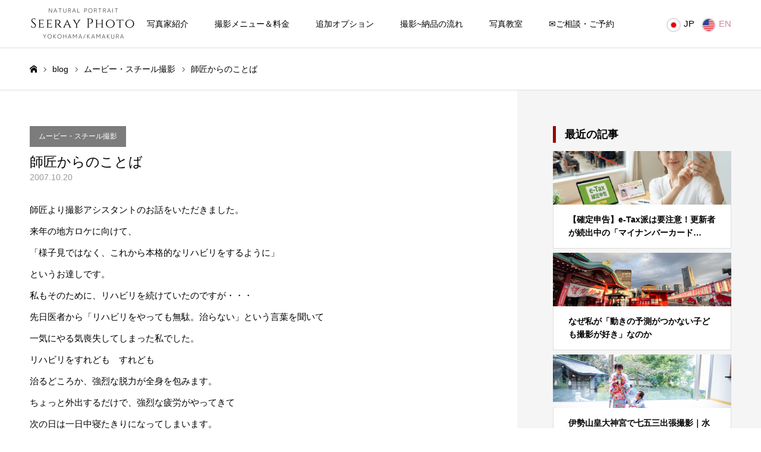

--- FILE ---
content_type: text/html; charset=UTF-8
request_url: https://seerayphoto.com/rehabilitation
body_size: 42743
content:
<!DOCTYPE html>
<html class="pc" lang="ja">
<head prefix="og: https://ogp.me/ns# fb: https://ogp.me/ns/fb#">
<meta charset="UTF-8">
<!--[if IE]><meta http-equiv="X-UA-Compatible" content="IE=edge"><![endif]-->
<meta name="viewport" content="width=device-width">
<meta name="format-detection" content="telephone=no">
<title>師匠からのことば | しいれいフォト｜横浜の女性カメラマンによる出張撮影</title>
<meta name="description" content="師匠より撮影アシスタントのお話をいただきました。来年の地方ロケに向けて、「様子見ではなく、これから本格的なリハビリをするように」というお達しです。">
<link rel="pingback" href="https://seerayphoto.com/xmlrpc.php">
<link rel="alternate" hreflang="ja" href="#">
<link rel="alternate" hreflang="en" href="https://seerayphoto-com.translate.goog/?_x_tr_sl=ja&#038;_x_tr_tl=en&#038;_x_tr_hl=en">
<link rel="shortcut icon" href="https://seerayphoto.com/wp-content/uploads/2013/08/cropped-seeray-logo2.jpg">
<meta name='robots' content='max-image-preview:large'/>
<meta property="og:type" content="article">
<meta property="og:url" content="https://seerayphoto.com/rehabilitation">
<meta property="og:title" content="師匠からのことば &#8211; しいれいフォト｜横浜の女性カメラマンによる出張撮影">
<meta property="og:description" content="師匠より撮影アシスタントのお話をいただきました。来年の地方ロケに向けて、「様子見ではなく、これから本格的なリハビリをするように」というお達しです。">
<meta property="og:site_name" content="しいれいフォト｜横浜の女性カメラマンによる出張撮影">
<meta property="og:image" content="https://seerayphoto.com/wp-content/themes/toki_tcd069/img/common/no-image-510x320.gif">
<meta property="og:image:secure_url" content="https://seerayphoto.com/wp-content/themes/toki_tcd069/img/common/no-image-510x320.gif">
<meta property="og:image:width" content="510">
<meta property="og:image:height" content="320">
<meta name="twitter:card" content="summary">
<meta name="twitter:site" content="@seerayphoto">
<meta name="twitter:creator" content="@seerayphoto">
<meta name="twitter:title" content="師匠からのことば &#8211; しいれいフォト｜横浜の女性カメラマンによる出張撮影">
<meta property="twitter:description" content="師匠より撮影アシスタントのお話をいただきました。来年の地方ロケに向けて、「様子見ではなく、これから本格的なリハビリをするように」というお達しです。">
<meta name="twitter:image:src" content="https://seerayphoto.com/wp-content/themes/toki_tcd069/img/common/no-image-510x320.gif">
<!-- Google tag (gtag.js) consent mode dataLayer added by Site Kit -->
<link href="https://fonts.googleapis.com/css2?family=Noto+Sans+JP:wght@400;600" rel="stylesheet"><style id='wp-img-auto-sizes-contain-inline-css' type='text/css'>img:is([sizes=auto i],[sizes^="auto," i]){contain-intrinsic-size:3000px 1500px}</style><link rel='stylesheet' id='style-css' href='https://seerayphoto.com/wp-content/themes/toki_tcd069/style.css?ver=1.15' type='text/css' media='all'/><style id='wp-emoji-styles-inline-css' type='text/css'>img.wp-smiley,img.emoji{display:inline!important;border:none!important;box-shadow:none!important;height:1em!important;width:1em!important;margin:0 .07em!important;vertical-align:-.1em!important;background:none!important;padding:0!important}</style><style id='wp-block-library-inline-css' type='text/css'>:root{--wp-block-synced-color:#7a00df;--wp-block-synced-color--rgb:122 , 0 , 223;--wp-bound-block-color:var(--wp-block-synced-color);--wp-editor-canvas-background:#ddd;--wp-admin-theme-color:#007cba;--wp-admin-theme-color--rgb:0 , 124 , 186;--wp-admin-theme-color-darker-10:#006ba1;--wp-admin-theme-color-darker-10--rgb:0 , 107 , 160.5;--wp-admin-theme-color-darker-20:#005a87;--wp-admin-theme-color-darker-20--rgb:0 , 90 , 135;--wp-admin-border-width-focus:2px}@media (min-resolution:192dpi){:root{--wp-admin-border-width-focus:1.5px}}.wp-element-button{cursor:pointer}:root .has-very-light-gray-background-color{background-color:#eee}:root .has-very-dark-gray-background-color{background-color:#313131}:root .has-very-light-gray-color{color:#eee}:root .has-very-dark-gray-color{color:#313131}:root .has-vivid-green-cyan-to-vivid-cyan-blue-gradient-background{background:linear-gradient(135deg,#00d084,#0693e3)}:root .has-purple-crush-gradient-background{background:linear-gradient(135deg,#34e2e4,#4721fb 50%,#ab1dfe)}:root .has-hazy-dawn-gradient-background{background:linear-gradient(135deg,#faaca8,#dad0ec)}:root .has-subdued-olive-gradient-background{background:linear-gradient(135deg,#fafae1,#67a671)}:root .has-atomic-cream-gradient-background{background:linear-gradient(135deg,#fdd79a,#004a59)}:root .has-nightshade-gradient-background{background:linear-gradient(135deg,#330968,#31cdcf)}:root .has-midnight-gradient-background{background:linear-gradient(135deg,#020381,#2874fc)}:root{--wp--preset--font-size--normal:16px;--wp--preset--font-size--huge:42px}.has-regular-font-size{font-size:1em}.has-larger-font-size{font-size:2.625em}.has-normal-font-size{font-size:var(--wp--preset--font-size--normal)}.has-huge-font-size{font-size:var(--wp--preset--font-size--huge)}.has-text-align-center{text-align:center}.has-text-align-left{text-align:left}.has-text-align-right{text-align:right}.has-fit-text{white-space:nowrap!important}#end-resizable-editor-section{display:none}.aligncenter{clear:both}.items-justified-left{justify-content:flex-start}.items-justified-center{justify-content:center}.items-justified-right{justify-content:flex-end}.items-justified-space-between{justify-content:space-between}.screen-reader-text{border:0;clip-path:inset(50%);height:1px;margin:-1px;overflow:hidden;padding:0;position:absolute;width:1px;word-wrap:normal!important}.screen-reader-text:focus{background-color:#ddd;clip-path:none;color:#444;display:block;font-size:1em;height:auto;left:5px;line-height:normal;padding:15px 23px 14px;text-decoration:none;top:5px;width:auto;z-index:100000}html :where(.has-border-color){border-style:solid}html :where([style*=border-top-color]){border-top-style:solid}html :where([style*=border-right-color]){border-right-style:solid}html :where([style*=border-bottom-color]){border-bottom-style:solid}html :where([style*=border-left-color]){border-left-style:solid}html :where([style*=border-width]){border-style:solid}html :where([style*=border-top-width]){border-top-style:solid}html :where([style*=border-right-width]){border-right-style:solid}html :where([style*=border-bottom-width]){border-bottom-style:solid}html :where([style*=border-left-width]){border-left-style:solid}html :where(img[class*=wp-image-]){height:auto;max-width:100%}:where(figure){margin:0 0 1em}html :where(.is-position-sticky){--wp-admin--admin-bar--position-offset:var(--wp-admin--admin-bar--height,0)}@media screen and (max-width:600px){html :where(.is-position-sticky){--wp-admin--admin-bar--position-offset:0}}</style><style id='global-styles-inline-css' type='text/css'>:root{--wp--preset--aspect-ratio--square:1;--wp--preset--aspect-ratio--4-3: 4/3;--wp--preset--aspect-ratio--3-4: 3/4;--wp--preset--aspect-ratio--3-2: 3/2;--wp--preset--aspect-ratio--2-3: 2/3;--wp--preset--aspect-ratio--16-9: 16/9;--wp--preset--aspect-ratio--9-16: 9/16;--wp--preset--color--black:#000;--wp--preset--color--cyan-bluish-gray:#abb8c3;--wp--preset--color--white:#fff;--wp--preset--color--pale-pink:#f78da7;--wp--preset--color--vivid-red:#cf2e2e;--wp--preset--color--luminous-vivid-orange:#ff6900;--wp--preset--color--luminous-vivid-amber:#fcb900;--wp--preset--color--light-green-cyan:#7bdcb5;--wp--preset--color--vivid-green-cyan:#00d084;--wp--preset--color--pale-cyan-blue:#8ed1fc;--wp--preset--color--vivid-cyan-blue:#0693e3;--wp--preset--color--vivid-purple:#9b51e0;--wp--preset--gradient--vivid-cyan-blue-to-vivid-purple:linear-gradient(135deg,#0693e3 0%,#9b51e0 100%);--wp--preset--gradient--light-green-cyan-to-vivid-green-cyan:linear-gradient(135deg,#7adcb4 0%,#00d082 100%);--wp--preset--gradient--luminous-vivid-amber-to-luminous-vivid-orange:linear-gradient(135deg,#fcb900 0%,#ff6900 100%);--wp--preset--gradient--luminous-vivid-orange-to-vivid-red:linear-gradient(135deg,#ff6900 0%,#cf2e2e 100%);--wp--preset--gradient--very-light-gray-to-cyan-bluish-gray:linear-gradient(135deg,#eee 0%,#a9b8c3 100%);--wp--preset--gradient--cool-to-warm-spectrum:linear-gradient(135deg,#4aeadc 0%,#9778d1 20%,#cf2aba 40%,#ee2c82 60%,#fb6962 80%,#fef84c 100%);--wp--preset--gradient--blush-light-purple:linear-gradient(135deg,#ffceec 0%,#9896f0 100%);--wp--preset--gradient--blush-bordeaux:linear-gradient(135deg,#fecda5 0%,#fe2d2d 50%,#6b003e 100%);--wp--preset--gradient--luminous-dusk:linear-gradient(135deg,#ffcb70 0%,#c751c0 50%,#4158d0 100%);--wp--preset--gradient--pale-ocean:linear-gradient(135deg,#fff5cb 0%,#b6e3d4 50%,#33a7b5 100%);--wp--preset--gradient--electric-grass:linear-gradient(135deg,#caf880 0%,#71ce7e 100%);--wp--preset--gradient--midnight:linear-gradient(135deg,#020381 0%,#2874fc 100%);--wp--preset--font-size--small:13px;--wp--preset--font-size--medium:20px;--wp--preset--font-size--large:36px;--wp--preset--font-size--x-large:42px;--wp--preset--spacing--20:.44rem;--wp--preset--spacing--30:.67rem;--wp--preset--spacing--40:1rem;--wp--preset--spacing--50:1.5rem;--wp--preset--spacing--60:2.25rem;--wp--preset--spacing--70:3.38rem;--wp--preset--spacing--80:5.06rem;--wp--preset--shadow--natural:6px 6px 9px rgba(0,0,0,.2);--wp--preset--shadow--deep:12px 12px 50px rgba(0,0,0,.4);--wp--preset--shadow--sharp:6px 6px 0 rgba(0,0,0,.2);--wp--preset--shadow--outlined:6px 6px 0 -3px #fff , 6px 6px #000;--wp--preset--shadow--crisp:6px 6px 0 #000}:where(.is-layout-flex){gap:.5em}:where(.is-layout-grid){gap:.5em}body .is-layout-flex{display:flex}.is-layout-flex{flex-wrap:wrap;align-items:center}.is-layout-flex > :is(*, div){margin:0}body .is-layout-grid{display:grid}.is-layout-grid > :is(*, div){margin:0}:where(.wp-block-columns.is-layout-flex){gap:2em}:where(.wp-block-columns.is-layout-grid){gap:2em}:where(.wp-block-post-template.is-layout-flex){gap:1.25em}:where(.wp-block-post-template.is-layout-grid){gap:1.25em}.has-black-color{color:var(--wp--preset--color--black)!important}.has-cyan-bluish-gray-color{color:var(--wp--preset--color--cyan-bluish-gray)!important}.has-white-color{color:var(--wp--preset--color--white)!important}.has-pale-pink-color{color:var(--wp--preset--color--pale-pink)!important}.has-vivid-red-color{color:var(--wp--preset--color--vivid-red)!important}.has-luminous-vivid-orange-color{color:var(--wp--preset--color--luminous-vivid-orange)!important}.has-luminous-vivid-amber-color{color:var(--wp--preset--color--luminous-vivid-amber)!important}.has-light-green-cyan-color{color:var(--wp--preset--color--light-green-cyan)!important}.has-vivid-green-cyan-color{color:var(--wp--preset--color--vivid-green-cyan)!important}.has-pale-cyan-blue-color{color:var(--wp--preset--color--pale-cyan-blue)!important}.has-vivid-cyan-blue-color{color:var(--wp--preset--color--vivid-cyan-blue)!important}.has-vivid-purple-color{color:var(--wp--preset--color--vivid-purple)!important}.has-black-background-color{background-color:var(--wp--preset--color--black)!important}.has-cyan-bluish-gray-background-color{background-color:var(--wp--preset--color--cyan-bluish-gray)!important}.has-white-background-color{background-color:var(--wp--preset--color--white)!important}.has-pale-pink-background-color{background-color:var(--wp--preset--color--pale-pink)!important}.has-vivid-red-background-color{background-color:var(--wp--preset--color--vivid-red)!important}.has-luminous-vivid-orange-background-color{background-color:var(--wp--preset--color--luminous-vivid-orange)!important}.has-luminous-vivid-amber-background-color{background-color:var(--wp--preset--color--luminous-vivid-amber)!important}.has-light-green-cyan-background-color{background-color:var(--wp--preset--color--light-green-cyan)!important}.has-vivid-green-cyan-background-color{background-color:var(--wp--preset--color--vivid-green-cyan)!important}.has-pale-cyan-blue-background-color{background-color:var(--wp--preset--color--pale-cyan-blue)!important}.has-vivid-cyan-blue-background-color{background-color:var(--wp--preset--color--vivid-cyan-blue)!important}.has-vivid-purple-background-color{background-color:var(--wp--preset--color--vivid-purple)!important}.has-black-border-color{border-color:var(--wp--preset--color--black)!important}.has-cyan-bluish-gray-border-color{border-color:var(--wp--preset--color--cyan-bluish-gray)!important}.has-white-border-color{border-color:var(--wp--preset--color--white)!important}.has-pale-pink-border-color{border-color:var(--wp--preset--color--pale-pink)!important}.has-vivid-red-border-color{border-color:var(--wp--preset--color--vivid-red)!important}.has-luminous-vivid-orange-border-color{border-color:var(--wp--preset--color--luminous-vivid-orange)!important}.has-luminous-vivid-amber-border-color{border-color:var(--wp--preset--color--luminous-vivid-amber)!important}.has-light-green-cyan-border-color{border-color:var(--wp--preset--color--light-green-cyan)!important}.has-vivid-green-cyan-border-color{border-color:var(--wp--preset--color--vivid-green-cyan)!important}.has-pale-cyan-blue-border-color{border-color:var(--wp--preset--color--pale-cyan-blue)!important}.has-vivid-cyan-blue-border-color{border-color:var(--wp--preset--color--vivid-cyan-blue)!important}.has-vivid-purple-border-color{border-color:var(--wp--preset--color--vivid-purple)!important}.has-vivid-cyan-blue-to-vivid-purple-gradient-background{background:var(--wp--preset--gradient--vivid-cyan-blue-to-vivid-purple)!important}.has-light-green-cyan-to-vivid-green-cyan-gradient-background{background:var(--wp--preset--gradient--light-green-cyan-to-vivid-green-cyan)!important}.has-luminous-vivid-amber-to-luminous-vivid-orange-gradient-background{background:var(--wp--preset--gradient--luminous-vivid-amber-to-luminous-vivid-orange)!important}.has-luminous-vivid-orange-to-vivid-red-gradient-background{background:var(--wp--preset--gradient--luminous-vivid-orange-to-vivid-red)!important}.has-very-light-gray-to-cyan-bluish-gray-gradient-background{background:var(--wp--preset--gradient--very-light-gray-to-cyan-bluish-gray)!important}.has-cool-to-warm-spectrum-gradient-background{background:var(--wp--preset--gradient--cool-to-warm-spectrum)!important}.has-blush-light-purple-gradient-background{background:var(--wp--preset--gradient--blush-light-purple)!important}.has-blush-bordeaux-gradient-background{background:var(--wp--preset--gradient--blush-bordeaux)!important}.has-luminous-dusk-gradient-background{background:var(--wp--preset--gradient--luminous-dusk)!important}.has-pale-ocean-gradient-background{background:var(--wp--preset--gradient--pale-ocean)!important}.has-electric-grass-gradient-background{background:var(--wp--preset--gradient--electric-grass)!important}.has-midnight-gradient-background{background:var(--wp--preset--gradient--midnight)!important}.has-small-font-size{font-size:var(--wp--preset--font-size--small)!important}.has-medium-font-size{font-size:var(--wp--preset--font-size--medium)!important}.has-large-font-size{font-size:var(--wp--preset--font-size--large)!important}.has-x-large-font-size{font-size:var(--wp--preset--font-size--x-large)!important}</style><style id='classic-theme-styles-inline-css' type='text/css'>.wp-block-button__link{color:#fff;background-color:#32373c;border-radius:9999px;box-shadow:none;text-decoration:none;padding:calc(.667em + 2px) calc(1.333em + 2px);font-size:1.125em}.wp-block-file__button{background:#32373c;color:#fff;text-decoration:none}</style><link rel='stylesheet' id='crp-main-front-style-css' href='https://seerayphoto.com/wp-content/plugins/portfolio-wp/css/crp-main-front.css?ver=6.9' type='text/css' media='all'/><link rel='stylesheet' id='crp-tc-buttons-css' href='https://seerayphoto.com/wp-content/plugins/portfolio-wp/css/crp-tc-buttons.css?ver=6.9' type='text/css' media='all'/><link rel='stylesheet' id='crp-tiled-layer-css' href='https://seerayphoto.com/wp-content/plugins/portfolio-wp/css/crp-tiled-layer.css?ver=6.9' type='text/css' media='all'/><link rel='stylesheet' id='crp-font-awesome-css' href='https://seerayphoto.com/wp-content/plugins/portfolio-wp/css/fontawesome/font-awesome.css?ver=6.9' type='text/css' media='all'/><link rel='stylesheet' id='crp-lg-viewer-css' href='https://seerayphoto.com/wp-content/plugins/portfolio-wp/css/lightgallery/lightgallery.css?ver=6.9' type='text/css' media='all'/><link rel='stylesheet' id='crp-captions-css' href='https://seerayphoto.com/wp-content/plugins/portfolio-wp/css/crp-captions.css?ver=6.9' type='text/css' media='all'/><link rel='stylesheet' id='crp-owl-css' href='https://seerayphoto.com/wp-content/plugins/portfolio-wp/css/owl-carousel/assets/owl.carousel.css?ver=6.9' type='text/css' media='all'/><link rel='stylesheet' id='crp-layout-css' href='https://seerayphoto.com/wp-content/plugins/portfolio-wp/css/owl-carousel/layout.css?ver=6.9' type='text/css' media='all'/><link rel='stylesheet' id='tablepress-default-css' href='https://seerayphoto.com/wp-content/plugins/tablepress/css/build/default.css?ver=3.2.6' type='text/css' media='all'/><style>:root {
  --tcd-font-type1: Arial,"Hiragino Sans","Yu Gothic Medium","Meiryo",sans-serif;
  --tcd-font-type2: "Times New Roman",Times,"Yu Mincho","游明朝","游明朝体","Hiragino Mincho Pro",serif;
  --tcd-font-type3: Palatino,"Yu Kyokasho","游教科書体","UD デジタル 教科書体 N","游明朝","游明朝体","Hiragino Mincho Pro","Meiryo",serif;
  --tcd-font-type-logo: "Noto Sans JP",sans-serif;
}</style><link rel="stylesheet" href="https://seerayphoto.com/wp-content/themes/toki_tcd069/css/design-plus.css?ver=1.15"><link rel="stylesheet" href="https://seerayphoto.com/wp-content/themes/toki_tcd069/css/sns-botton.css?ver=1.15"><link rel="stylesheet" media="screen and (max-width:1230px)" href="https://seerayphoto.com/wp-content/themes/toki_tcd069/css/responsive.css?ver=1.15"><link rel="stylesheet" media="screen and (max-width:1230px)" href="https://seerayphoto.com/wp-content/themes/toki_tcd069/css/footer-bar.css?ver=1.15"><link rel="stylesheet" href="https://seerayphoto.com/wp-content/themes/toki_tcd069/js/perfect-scrollbar.css?ver=1.15"><style type="text/css">

body, input, textarea { font-family: var(--tcd-font-type1); }

.rich_font, .p-vertical { font-family: var(--tcd-font-type2);  font-weight:500; }

.rich_font_1 { font-family: var(--tcd-font-type1);  }
.rich_font_2 { font-family: var(--tcd-font-type2);  font-weight:500; }
.rich_font_3 { font-family: var(--tcd-font-type3); font-weight:500; }
.rich_font_logo { font-family: var(--tcd-font-type-logo); font-weight: bold !important;}

.megamenu_shop_category { background:#000000; }
.megamenu_shop_category a, .megamenu_shop_category .headline h3 a { color:#ffffff !important; }
.megamenu_shop_category .headline h3 a { background:#9a0000; }
.megamenu_shop_category .headline h3 a:hover { color:rgba(255,255,255,0.8) !important; }
.megamenu_post_list { background:#000000; }
.megamenu_post_list a { background:#222222; color:#ffffff !important; }
.megamenu_post_list a:hover { background:#444444; color:#ffffff !important; }
#footer_menu_area { background:url(https://seerayphoto.com/wp-content/uploads/2022/05/1450px-B3_L0532.jpg) no-repeat center center; background-size:cover; }
#footer_menu_area, #footer_menu_area a { color:#FFFFFF; }
#footer_menu_area:before { background:rgba(0,0,0,0.5); }
#footer_bottom { background:#4c4c4c; color:#FFFFFF; }
#footer_bottom a { color:#FFFFFF; }
#footer_menu_area_inner, .footer_menu { border-color:rgba(255,255,255,0.3); }
@media screen and (max-width:950px) {
  #footer_menu_area, #footer_bottom { background:#000000; }
  #copyright { background:#000000; }
}
#footer_slider .title { font-size:22px; }
#footer_slider .excerpt { font-size:16px; }
#footer_slider .item a:before { background:rgba(0,0,0,0.2); }
@media screen and (max-width:950px) {
  #footer_slider .title { font-size:16px; }
  #footer_slider .excerpt { font-size:13px; }
}
#page_header .title { font-size:34px; color:#ffffff; }
#archive_catch .catch { font-size:32px; color:#ffffff; }
#archive_catch .desc { font-size:16px; color:#ffffff; }
#blog_list .title_area .title { font-size:16px; }
#post_title_area .title { font-size:23px; }
#article .post_content { font-size:15px; }
#related_post .headline { font-size:11px; }
@media screen and (max-width:750px) {
  #page_header .title { font-size:22px; }
  #archive_catch .catch { font-size:24px; }
  #archive_catch .desc { font-size:14px; }
  #blog_list .title_area .title { font-size:13px; }
  #post_title_area .title { font-size:20px; }
  #article .post_content { font-size:13px; }
  #related_post .headline { font-size:11px; }
}

.author_profile a.avatar img, .animate_image img, .animate_background .image {
  width:100%; height:auto;
  -webkit-transition: transform  0.75s ease;
  transition: transform  0.75s ease;
}
.author_profile a.avatar:hover img, .animate_image:hover img, .animate_background:hover .image {
  -webkit-transform: scale(1.2);
  transform: scale(1.2);
}




a { color:#000; }

#header_news .date {
  color: #333333;
}

#page_header .tab, #blog_list .category a:hover, #post_title_area .category a:hover, #return_top a, #comment_tab li a:hover, #comment_tab li.active a, #comment_header #comment_closed p, #submit_comment:hover, #p_readmore .button:hover,
#wp-calendar td a:hover, #post_pagination p, #post_pagination a:hover, .page_navi span.current, .page_navi a:hover, .c-pw__btn:hover, body.single-shop #page_header .category a:hover, .pc #header_lang.type1 li a:before {
  background-color: #333333 !important;
}

.page_navi span.current, .page_navi a:hover, #guest_info input:focus, #comment_textarea textarea:focus, #post_pagination p, #post_pagination a:hover, .c-pw__box-input:focus {
  border-color: #333333 !important;
}

#comment_tab li.active a:after, #comment_header #comment_closed p:after { border-color:#333333 transparent transparent transparent; }


#footer a:hover, #footer_menu_area a:hover, #header_post_link a:hover:before, #blog_list .link:hover .title_area .title, #bread_crumb li.home a:hover:after, .tcd_category_list li a:hover, #footer_social_link li a:hover:before, .author_profile .author_link li a:hover:before, #bread_crumb a:hover, .cardlink_title a:hover,
  .pc #global_menu > ul > li > a:hover, .pc #global_menu > ul > li.active > a, .pc #global_menu > ul > li.current-menu-item > a, .pc .home #global_menu > ul > li.current-menu-item > a:hover, .pc #global_menu > ul > li.active_button > a,
    #header_lang_button:hover:before, #header_lang_button.active:before, .pc #header_lang.type1 li a:hover, .pc #header_lang.type1 li a, #menu_button:hover:before, #index_logo a:hover, #header_logo a:hover,
      #searchform .submit_button:hover:before, #recent_news a.link:hover, #recent_news .link:hover:after, .styled_post_list1 a:hover .title_area, .styled_post_list1 a:hover .date, .styled_post_list2 a:hover .title_area, .styled_post_list2 a:hover .date, .styled_post_list3 a:hover .title_area, .styled_post_list3 a:hover .date, .tcd_category_list a:hover, .tcd_category_list .child_menu_button:hover, .p-dropdown__title:hover:after, .p-dropdown__list li a:hover,.side_widget a:hover {
        color: #ce86a4 !important;
}

.post_content a, .custom-html-widget a { color: #ce3d7a; }
.post_content a:hover, .custom-html-widget a:hover { color:#8224e3; }
#blog_list .category a, #post_title_area .category a { background:#7c7c7c; color:#FFFFFF; }

#header { background:rgba(255,255,255,1); }
#header_logo a, .pc #header_lang.type1 a.active_site, .pc #header_lang.type2 > ul > li > a { color:#000000 !important; }
#header_logo a:hover, .pc #header_lang.type1 a:hover, .pc #header_lang.type2 > ul > li > a:hover, .pc #header_lang a.active_site { color:#8224e3; }
.pc #global_menu > ul > li > a, .pc .home #global_menu > ul > li.current-menu-item > a { color:#000000 !important; }
.pc #global_menu > ul > li > a:after, #find_menu ol li a:after { background:#9a0000; }
.pc #global_menu ul ul a, .pc #header_lang.type2 ul ul a { color:#ffffff; background-color:#000000; }
.pc #global_menu ul ul a:hover, .pc #header_lang.type2 ul ul a:hover { color:#ffffff; background-color:#9a0000; }
.mobile #mobile_menu, .mobile #mobile_lang { background:#222222; }
.mobile #global_menu a, .mobile #header_lang a { color:#ffffff; background:#222222; }
.mobile #global_menu a:hover, .mobile #header_lang a:hover, #mobile_menu .close_button:hover, #mobile_lang .close_button:hover, #mobile_menu #global_menu .child_menu_button:hover { color:#ffffff; background:#9a0000; }
.pc .header_fix #header {
  background:rgba(255,255,255,1);
}
.pc .header_fix #header:hover {
  background:rgba(255,255,255,1);
}
.header_fix #header_logo a, .pc .header_fix #header_lang.type1 a.active_site, .pc .header_fix #header_lang.type2 > ul > li > a { color:#000000 !important; }
.pc .header_fix #global_menu > ul > li > a { color:#000000; }
.pc .header_fix #global_menu > ul > li > a:after { background:#9a0000; }
#site_wrap { display:none; }
#site_loader_overlay {
  background: #fff;
  opacity: 1;
  position: fixed;
  top: 0px;
  left: 0px;
  width: 100%;
  height: 100%;
  width: 100vw;
  height: 100vh;
  z-index: 99999;
}
#site_loader_animation {
  width: 44px;
  height: 44px;
  position: fixed;
  top: 0;
  left: 0;
	right: 0;
	bottom: 0;
	margin: auto;
}
#site_loader_animation:before {
  position: absolute;
  bottom: 0;
  left: 0;
  display: block;
  width: 12px;
  height: 12px;
  content: '';
  box-shadow: 20px 0 0 rgba(211,160,204, 1), 40px 0 0 rgba(211,160,204, 1), 0 -20px 0 rgba(211,160,204, 1), 20px -20px 0 rgba(211,160,204, 1), 40px -20px 0 rgba(211,160,204, 1), 0 -40px rgba(211,160,204, 1), 20px -40px rgba(211,160,204, 1), 40px -40px rgba(153,153,153, 0);
  animation: loading-square-loader 5.4s linear forwards infinite;
}
#site_loader_animation:after {
  position: absolute;
  bottom: 10px;
  left: 0;
  display: block;
  width: 12px;
  height: 12px;
  background-color: rgba(153,153,153, 1);
  opacity: 0;
  content: '';
  animation: loading-square-base 5.4s linear forwards infinite;
}
@-webkit-keyframes loading-square-base {
  0% { bottom: 10px; opacity: 0; }
  5%, 50% { bottom: 0; opacity: 1; }
  55%, 100% { bottom: -10px; opacity: 0; }
}
@keyframes loading-square-base {
  0% { bottom: 10px; opacity: 0; }
  5%, 50% { bottom: 0; opacity: 1; }
  55%, 100% { bottom: -10px; opacity: 0; }
}
@-webkit-keyframes loading-square-loader {
  0% { box-shadow: 20px -10px rgba(211,160,204, 0), 40px 0 rgba(211,160,204, 0), 0 -20px rgba(211,160,204, 0), 20px -20px rgba(211,160,204, 0), 40px -20px rgba(211,160,204, 0), 0 -40px rgba(211,160,204, 0), 20px -40px rgba(211,160,204, 0), 40px -40px rgba(242, 205, 123, 0); }
  5% { box-shadow: 20px -10px rgba(211,160,204, 0), 40px 0 rgba(211,160,204, 0), 0 -20px rgba(211,160,204, 0), 20px -20px rgba(211,160,204, 0), 40px -20px rgba(211,160,204, 0), 0 -40px rgba(211,160,204, 0), 20px -40px rgba(211,160,204, 0), 40px -40px rgba(242, 205, 123, 0); }
  10% { box-shadow: 20px 0 rgba(211,160,204, 1), 40px -10px rgba(211,160,204, 0), 0 -20px rgba(211,160,204, 0), 20px -20px rgba(211,160,204, 0), 40px -20px rgba(211,160,204, 0), 0 -40px rgba(211,160,204, 0), 20px -40px rgba(211,160,204, 0), 40px -40px rgba(242, 205, 123, 0); }
  15% { box-shadow: 20px 0 rgba(211,160,204, 1), 40px 0 rgba(211,160,204, 1), 0 -30px rgba(211,160,204, 0), 20px -20px rgba(211,160,204, 0), 40px -20px rgba(211,160,204, 0), 0 -40px rgba(211,160,204, 0), 20px -40px rgba(211,160,204, 0), 40px -40px rgba(242, 205, 123, 0); }
  20% { box-shadow: 20px 0 rgba(211,160,204, 1), 40px 0 rgba(211,160,204, 1), 0 -20px rgba(211,160,204, 1), 20px -30px rgba(211,160,204, 0), 40px -20px rgba(211,160,204, 0), 0 -40px rgba(211,160,204, 0), 20px -40px rgba(211,160,204, 0), 40px -40px rgba(242, 205, 123, 0); }
  25% { box-shadow: 20px 0 rgba(211,160,204, 1), 40px 0 rgba(211,160,204, 1), 0 -20px rgba(211,160,204, 1), 20px -20px rgba(211,160,204, 1), 40px -30px rgba(211,160,204, 0), 0 -40px rgba(211,160,204, 0), 20px -40px rgba(211,160,204, 0), 40px -40px rgba(242, 205, 123, 0); }
  30% { box-shadow: 20px 0 rgba(211,160,204, 1), 40px 0 rgba(211,160,204, 1), 0 -20px rgba(211,160,204, 1), 20px -20px rgba(211,160,204, 1), 40px -20px rgba(211,160,204, 1), 0 -50px rgba(211,160,204, 0), 20px -40px rgba(211,160,204, 0), 40px -40px rgba(242, 205, 123, 0); }
  35% { box-shadow: 20px 0 rgba(211,160,204, 1), 40px 0 rgba(211,160,204, 1), 0 -20px rgba(211,160,204, 1), 20px -20px rgba(211,160,204, 1), 40px -20px rgba(211,160,204, 1), 0 -40px rgba(211,160,204, 1), 20px -50px rgba(211,160,204, 0), 40px -40px rgba(242, 205, 123, 0); }
  40% { box-shadow: 20px 0 rgba(211,160,204, 1), 40px 0 rgba(211,160,204, 1), 0 -20px rgba(211,160,204, 1), 20px -20px rgba(211,160,204, 1), 40px -20px rgba(211,160,204, 1), 0 -40px rgba(211,160,204, 1), 20px -40px rgba(211,160,204, 1), 40px -50px rgba(242, 205, 123, 0); }
  45%, 55% { box-shadow: 20px 0 rgba(211,160,204, 1), 40px 0 rgba(211,160,204, 1), 0 -20px rgba(211,160,204, 1), 20px -20px rgba(211,160,204, 1), 40px -20px rgba(211,160,204, 1), 0 -40px rgba(211,160,204, 1), 20px -40px rgba(211,160,204, 1), 40px -40px rgba(153,153,153, 1); }
  60% { box-shadow: 20px 10px rgba(211,160,204, 0), 40px 0 rgba(211,160,204, 1), 0 -20px rgba(211,160,204, 1), 20px -20px rgba(211,160,204, 1), 40px -20px rgba(211,160,204, 1), 0 -40px rgba(211,160,204, 1), 20px -40px rgba(211,160,204, 1), 40px -40px rgba(153,153,153, 1); }
  65% { box-shadow: 20px 10px rgba(211,160,204, 0), 40px 10px rgba(211,160,204, 0), 0 -20px rgba(211,160,204, 1), 20px -20px rgba(211,160,204, 1), 40px -20px rgba(211,160,204, 1), 0 -40px rgba(211,160,204, 1), 20px -40px rgba(211,160,204, 1), 40px -40px rgba(153,153,153, 1); }
  70% { box-shadow: 20px 10px rgba(211,160,204, 0), 40px 10px rgba(211,160,204, 0), 0 -10px rgba(211,160,204, 0), 20px -20px rgba(211,160,204, 1), 40px -20px rgba(211,160,204, 1), 0 -40px rgba(211,160,204, 1), 20px -40px rgba(211,160,204, 1), 40px -40px rgba(153,153,153, 1); }
  75% { box-shadow: 20px 10px rgba(211,160,204, 0), 40px 10px rgba(211,160,204, 0), 0 -10px rgba(211,160,204, 0), 20px -10px rgba(211,160,204, 0), 40px -20px rgba(211,160,204, 1), 0 -40px rgba(211,160,204, 1), 20px -40px rgba(211,160,204, 1), 40px -40px rgba(153,153,153, 1); }
  80% { box-shadow: 20px 10px rgba(211,160,204, 0), 40px 10px rgba(211,160,204, 0), 0 -10px rgba(211,160,204, 0), 20px -10px rgba(211,160,204, 0), 40px -10px rgba(211,160,204, 0), 0 -40px rgba(211,160,204, 1), 20px -40px rgba(211,160,204, 1), 40px -40px rgba(153,153,153, 1); }
  85% { box-shadow: 20px 10px rgba(211,160,204, 0), 40px 10px rgba(211,160,204, 0), 0 -10px rgba(211,160,204, 0), 20px -10px rgba(211,160,204, 0), 40px -10px rgba(211,160,204, 0), 0 -30px rgba(211,160,204, 0), 20px -40px rgba(211,160,204, 1), 40px -40px rgba(153,153,153, 1); }
  90% { box-shadow: 20px 10px rgba(211,160,204, 0), 40px 10px rgba(211,160,204, 0), 0 -10px rgba(211,160,204, 0), 20px -10px rgba(211,160,204, 0), 40px -10px rgba(211,160,204, 0), 0 -30px rgba(211,160,204, 0), 20px -30px rgba(211,160,204, 0), 40px -40px rgba(153,153,153, 1); }
  95%, 100% { box-shadow: 20px 10px rgba(211,160,204, 0), 40px 10px rgba(211,160,204, 0), 0 -10px rgba(211,160,204, 0), 20px -10px rgba(211,160,204, 0), 40px -10px rgba(211,160,204, 0), 0 -30px rgba(211,160,204, 0), 20px -30px rgba(211,160,204, 0), 40px -30px rgba(153,153,153, 0); }
}
@keyframes loading-square-loader {
  0% { box-shadow: 20px -10px rgba(211,160,204, 0), 40px 0 rgba(211,160,204, 0), 0 -20px rgba(211,160,204, 0), 20px -20px rgba(211,160,204, 0), 40px -20px rgba(211,160,204, 0), 0 -40px rgba(211,160,204, 0), 20px -40px rgba(211,160,204, 0), 40px -40px rgba(242, 205, 123, 0); }
  5% { box-shadow: 20px -10px rgba(211,160,204, 0), 40px 0 rgba(211,160,204, 0), 0 -20px rgba(211,160,204, 0), 20px -20px rgba(211,160,204, 0), 40px -20px rgba(211,160,204, 0), 0 -40px rgba(211,160,204, 0), 20px -40px rgba(211,160,204, 0), 40px -40px rgba(242, 205, 123, 0); }
  10% { box-shadow: 20px 0 rgba(211,160,204, 1), 40px -10px rgba(211,160,204, 0), 0 -20px rgba(211,160,204, 0), 20px -20px rgba(211,160,204, 0), 40px -20px rgba(211,160,204, 0), 0 -40px rgba(211,160,204, 0), 20px -40px rgba(211,160,204, 0), 40px -40px rgba(242, 205, 123, 0); }
  15% { box-shadow: 20px 0 rgba(211,160,204, 1), 40px 0 rgba(211,160,204, 1), 0 -30px rgba(211,160,204, 0), 20px -20px rgba(211,160,204, 0), 40px -20px rgba(211,160,204, 0), 0 -40px rgba(211,160,204, 0), 20px -40px rgba(211,160,204, 0), 40px -40px rgba(242, 205, 123, 0); }
  20% { box-shadow: 20px 0 rgba(211,160,204, 1), 40px 0 rgba(211,160,204, 1), 0 -20px rgba(211,160,204, 1), 20px -30px rgba(211,160,204, 0), 40px -20px rgba(211,160,204, 0), 0 -40px rgba(211,160,204, 0), 20px -40px rgba(211,160,204, 0), 40px -40px rgba(242, 205, 123, 0); }
  25% { box-shadow: 20px 0 rgba(211,160,204, 1), 40px 0 rgba(211,160,204, 1), 0 -20px rgba(211,160,204, 1), 20px -20px rgba(211,160,204, 1), 40px -30px rgba(211,160,204, 0), 0 -40px rgba(211,160,204, 0), 20px -40px rgba(211,160,204, 0), 40px -40px rgba(242, 205, 123, 0); }
  30% { box-shadow: 20px 0 rgba(211,160,204, 1), 40px 0 rgba(211,160,204, 1), 0 -20px rgba(211,160,204, 1), 20px -20px rgba(211,160,204, 1), 40px -20px rgba(211,160,204, 1), 0 -50px rgba(211,160,204, 0), 20px -40px rgba(211,160,204, 0), 40px -40px rgba(242, 205, 123, 0); }
  35% { box-shadow: 20px 0 rgba(211,160,204, 1), 40px 0 rgba(211,160,204, 1), 0 -20px rgba(211,160,204, 1), 20px -20px rgba(211,160,204, 1), 40px -20px rgba(211,160,204, 1), 0 -40px rgba(211,160,204, 1), 20px -50px rgba(211,160,204, 0), 40px -40px rgba(242, 205, 123, 0); }
  40% { box-shadow: 20px 0 rgba(211,160,204, 1), 40px 0 rgba(211,160,204, 1), 0 -20px rgba(211,160,204, 1), 20px -20px rgba(211,160,204, 1), 40px -20px rgba(211,160,204, 1), 0 -40px rgba(211,160,204, 1), 20px -40px rgba(211,160,204, 1), 40px -50px rgba(242, 205, 123, 0); }
  45%, 55% { box-shadow: 20px 0 rgba(211,160,204, 1), 40px 0 rgba(211,160,204, 1), 0 -20px rgba(211,160,204, 1), 20px -20px rgba(211,160,204, 1), 40px -20px rgba(211,160,204, 1), 0 -40px rgba(211,160,204, 1), 20px -40px rgba(211,160,204, 1), 40px -40px rgba(153,153,153, 1); }
  60% { box-shadow: 20px 10px rgba(211,160,204, 0), 40px 0 rgba(211,160,204, 1), 0 -20px rgba(211,160,204, 1), 20px -20px rgba(211,160,204, 1), 40px -20px rgba(211,160,204, 1), 0 -40px rgba(211,160,204, 1), 20px -40px rgba(211,160,204, 1), 40px -40px rgba(153,153,153, 1); }
  65% { box-shadow: 20px 10px rgba(211,160,204, 0), 40px 10px rgba(211,160,204, 0), 0 -20px rgba(211,160,204, 1), 20px -20px rgba(211,160,204, 1), 40px -20px rgba(211,160,204, 1), 0 -40px rgba(211,160,204, 1), 20px -40px rgba(211,160,204, 1), 40px -40px rgba(153,153,153, 1); }
  70% { box-shadow: 20px 10px rgba(211,160,204, 0), 40px 10px rgba(211,160,204, 0), 0 -10px rgba(211,160,204, 0), 20px -20px rgba(211,160,204, 1), 40px -20px rgba(211,160,204, 1), 0 -40px rgba(211,160,204, 1), 20px -40px rgba(211,160,204, 1), 40px -40px rgba(153,153,153, 1); }
  75% { box-shadow: 20px 10px rgba(211,160,204, 0), 40px 10px rgba(211,160,204, 0), 0 -10px rgba(211,160,204, 0), 20px -10px rgba(211,160,204, 0), 40px -20px rgba(211,160,204, 1), 0 -40px rgba(211,160,204, 1), 20px -40px rgba(211,160,204, 1), 40px -40px rgba(153,153,153, 1); }
  80% { box-shadow: 20px 10px rgba(211,160,204, 0), 40px 10px rgba(211,160,204, 0), 0 -10px rgba(211,160,204, 0), 20px -10px rgba(211,160,204, 0), 40px -10px rgba(211,160,204, 0), 0 -40px rgba(211,160,204, 1), 20px -40px rgba(211,160,204, 1), 40px -40px rgba(153,153,153, 1); }
  85% { box-shadow: 20px 10px rgba(211,160,204, 0), 40px 10px rgba(211,160,204, 0), 0 -10px rgba(211,160,204, 0), 20px -10px rgba(211,160,204, 0), 40px -10px rgba(211,160,204, 0), 0 -30px rgba(211,160,204, 0), 20px -40px rgba(211,160,204, 1), 40px -40px rgba(153,153,153, 1); }
  90% { box-shadow: 20px 10px rgba(211,160,204, 0), 40px 10px rgba(211,160,204, 0), 0 -10px rgba(211,160,204, 0), 20px -10px rgba(211,160,204, 0), 40px -10px rgba(211,160,204, 0), 0 -30px rgba(211,160,204, 0), 20px -30px rgba(211,160,204, 0), 40px -40px rgba(153,153,153, 1); }
  95%, 100% { box-shadow: 20px 10px rgba(211,160,204, 0), 40px 10px rgba(211,160,204, 0), 0 -10px rgba(211,160,204, 0), 20px -10px rgba(211,160,204, 0), 40px -10px rgba(211,160,204, 0), 0 -30px rgba(211,160,204, 0), 20px -30px rgba(211,160,204, 0), 40px -30px rgba(153,153,153, 0); }
}
@media only screen and (max-width: 767px) {
	@-webkit-keyframes loading-square-loader { 
	0% { box-shadow: 10px -5px rgba(211,160,204, 0), 20px 0 rgba(211,160,204, 0), 0 -10px rgba(211,160,204, 0), 10px -10px rgba(211,160,204, 0), 20px -10px rgba(211,160,204, 0), 0 -20px rgba(211,160,204, 0), 10px -20px rgba(211,160,204, 0), 20px -20px rgba(242, 205, 123, 0); }
  5% { box-shadow: 10px -5px rgba(211,160,204, 0), 20px 0 rgba(211,160,204, 0), 0 -10px rgba(211,160,204, 0), 10px -10px rgba(211,160,204, 0), 20px -10px rgba(211,160,204, 0), 0 -20px rgba(211,160,204, 0), 10px -20px rgba(211,160,204, 0), 20px -20px rgba(242, 205, 123, 0); }
  10% { box-shadow: 10px 0 rgba(211,160,204, 1), 20px -5px rgba(211,160,204, 0), 0 -10px rgba(211,160,204, 0), 10px -10px rgba(211,160,204, 0), 20px -10px rgba(211,160,204, 0), 0 -20px rgba(211,160,204, 0), 10px -20px rgba(211,160,204, 0), 20px -20px rgba(242, 205, 123, 0); }
  15% { box-shadow: 10px 0 rgba(211,160,204, 1), 20px 0 rgba(211,160,204, 1), 0 -15px rgba(211,160,204, 0), 10px -10px rgba(211,160,204, 0), 20px -10px rgba(211,160,204, 0), 0 -20px rgba(211,160,204, 0), 10px -20px rgba(211,160,204, 0), 20px -20px rgba(242, 205, 123, 0); }
  20% { box-shadow: 10px 0 rgba(211,160,204, 1), 20px 0 rgba(211,160,204, 1), 0 -10px rgba(211,160,204, 1), 10px -15px rgba(211,160,204, 0), 20px -10px rgba(211,160,204, 0), 0 -20px rgba(211,160,204, 0), 10px -20px rgba(211,160,204, 0), 20px -20px rgba(242, 205, 123, 0); }
  25% { box-shadow: 10px 0 rgba(211,160,204, 1), 20px 0 rgba(211,160,204, 1), 0 -10px rgba(211,160,204, 1), 10px -10px rgba(211,160,204, 1), 20px -15px rgba(211,160,204, 0), 0 -20px rgba(211,160,204, 0), 10px -20px rgba(211,160,204, 0), 20px -20px rgba(242, 205, 123, 0); }
  30% { box-shadow: 10px 0 rgba(211,160,204, 1), 20px 0 rgba(211,160,204, 1), 0 -10px rgba(211,160,204, 1), 10px -10px rgba(211,160,204, 1), 20px -10px rgba(211,160,204, 1), 0 -50px rgba(211,160,204, 0), 10px -20px rgba(211,160,204, 0), 20px -20px rgba(242, 205, 123, 0); }
  35% { box-shadow: 10px 0 rgba(211,160,204, 1), 20px 0 rgba(211,160,204, 1), 0 -10px rgba(211,160,204, 1), 10px -10px rgba(211,160,204, 1), 20px -10px rgba(211,160,204, 1), 0 -20px rgba(211,160,204, 1), 10px -50px rgba(211,160,204, 0), 20px -20px rgba(242, 205, 123, 0); }
  40% { box-shadow: 10px 0 rgba(211,160,204, 1), 20px 0 rgba(211,160,204, 1), 0 -10px rgba(211,160,204, 1), 10px -10px rgba(211,160,204, 1), 20px -10px rgba(211,160,204, 1), 0 -20px rgba(211,160,204, 1), 10px -20px rgba(211,160,204, 1), 20px -50px rgba(242, 205, 123, 0); }
  45%, 55% { box-shadow: 10px 0 rgba(211,160,204, 1), 20px 0 rgba(211,160,204, 1), 0 -10px rgba(211,160,204, 1), 10px -10px rgba(211,160,204, 1), 20px -10px rgba(211,160,204, 1), 0 -20px rgba(211,160,204, 1), 10px -20px rgba(211,160,204, 1), 20px -20px rgba(153,153,153, 1); }
  60% { box-shadow: 10px 5px rgba(211,160,204, 0), 20px 0 rgba(211,160,204, 1), 0 -10px rgba(211,160,204, 1), 10px -10px rgba(211,160,204, 1), 20px -10px rgba(211,160,204, 1), 0 -20px rgba(211,160,204, 1), 10px -20px rgba(211,160,204, 1), 20px -20px rgba(153,153,153, 1); }
  65% { box-shadow: 10px 5px rgba(211,160,204, 0), 20px 5px rgba(211,160,204, 0), 0 -10px rgba(211,160,204, 1), 10px -10px rgba(211,160,204, 1), 20px -10px rgba(211,160,204, 1), 0 -20px rgba(211,160,204, 1), 10px -20px rgba(211,160,204, 1), 20px -20px rgba(153,153,153, 1); }
  70% { box-shadow: 10px 5px rgba(211,160,204, 0), 20px 5px rgba(211,160,204, 0), 0 -5px rgba(211,160,204, 0), 10px -10px rgba(211,160,204, 1), 20px -10px rgba(211,160,204, 1), 0 -20px rgba(211,160,204, 1), 10px -20px rgba(211,160,204, 1), 20px -20px rgba(153,153,153, 1); }
  75% { box-shadow: 10px 5px rgba(211,160,204, 0), 20px 5px rgba(211,160,204, 0), 0 -5px rgba(211,160,204, 0), 10px -5px rgba(211,160,204, 0), 20px -10px rgba(211,160,204, 1), 0 -20px rgba(211,160,204, 1), 10px -20px rgba(211,160,204, 1), 20px -20px rgba(153,153,153, 1); }
  80% { box-shadow: 10px 5px rgba(211,160,204, 0), 20px 5px rgba(211,160,204, 0), 0 -5px rgba(211,160,204, 0), 10px -5px rgba(211,160,204, 0), 20px -5px rgba(211,160,204, 0), 0 -20px rgba(211,160,204, 1), 10px -20px rgba(211,160,204, 1), 20px -20px rgba(153,153,153, 1); }
  85% { box-shadow: 10px 5px rgba(211,160,204, 0), 20px 5px rgba(211,160,204, 0), 0 -5px rgba(211,160,204, 0), 10px -5px rgba(211,160,204, 0), 20px -5px rgba(211,160,204, 0), 0 -15px rgba(211,160,204, 0), 10px -20px rgba(211,160,204, 1), 20px -20px rgba(153,153,153, 1); }
  90% { box-shadow: 10px 5px rgba(211,160,204, 0), 20px 5px rgba(211,160,204, 0), 0 -5px rgba(211,160,204, 0), 10px -5px rgba(211,160,204, 0), 20px -5px rgba(211,160,204, 0), 0 -15px rgba(211,160,204, 0), 10px -15px rgba(211,160,204, 0), 20px -20px rgba(153,153,153, 1); }
  95%, 100% { box-shadow: 10px 5px rgba(211,160,204, 0), 20px 5px rgba(211,160,204, 0), 0 -5px rgba(211,160,204, 0), 10px -5px rgba(211,160,204, 0), 20px -5px rgba(211,160,204, 0), 0 -15px rgba(211,160,204, 0), 10px -15px rgba(211,160,204, 0), 20px -15px rgba(153,153,153, 0); }
}
@keyframes loading-square-loader {
  0% { box-shadow: 10px -5px rgba(211,160,204, 0), 20px 0 rgba(211,160,204, 0), 0 -10px rgba(211,160,204, 0), 10px -10px rgba(211,160,204, 0), 20px -10px rgba(211,160,204, 0), 0 -20px rgba(211,160,204, 0), 10px -20px rgba(211,160,204, 0), 20px -20px rgba(242, 205, 123, 0); }
  5% { box-shadow: 10px -5px rgba(211,160,204, 0), 20px 0 rgba(211,160,204, 0), 0 -10px rgba(211,160,204, 0), 10px -10px rgba(211,160,204, 0), 20px -10px rgba(211,160,204, 0), 0 -20px rgba(211,160,204, 0), 10px -20px rgba(211,160,204, 0), 20px -20px rgba(242, 205, 123, 0); }
  10% { box-shadow: 10px 0 rgba(211,160,204, 1), 20px -5px rgba(211,160,204, 0), 0 -10px rgba(211,160,204, 0), 10px -10px rgba(211,160,204, 0), 20px -10px rgba(211,160,204, 0), 0 -20px rgba(211,160,204, 0), 10px -20px rgba(211,160,204, 0), 20px -20px rgba(242, 205, 123, 0); }
  15% { box-shadow: 10px 0 rgba(211,160,204, 1), 20px 0 rgba(211,160,204, 1), 0 -15px rgba(211,160,204, 0), 10px -10px rgba(211,160,204, 0), 20px -10px rgba(211,160,204, 0), 0 -20px rgba(211,160,204, 0), 10px -20px rgba(211,160,204, 0), 20px -20px rgba(242, 205, 123, 0); }
  20% { box-shadow: 10px 0 rgba(211,160,204, 1), 20px 0 rgba(211,160,204, 1), 0 -10px rgba(211,160,204, 1), 10px -15px rgba(211,160,204, 0), 20px -10px rgba(211,160,204, 0), 0 -20px rgba(211,160,204, 0), 10px -20px rgba(211,160,204, 0), 20px -20px rgba(242, 205, 123, 0); }
  25% { box-shadow: 10px 0 rgba(211,160,204, 1), 20px 0 rgba(211,160,204, 1), 0 -10px rgba(211,160,204, 1), 10px -10px rgba(211,160,204, 1), 20px -15px rgba(211,160,204, 0), 0 -20px rgba(211,160,204, 0), 10px -20px rgba(211,160,204, 0), 20px -20px rgba(242, 205, 123, 0); }
  30% { box-shadow: 10px 0 rgba(211,160,204, 1), 20px 0 rgba(211,160,204, 1), 0 -10px rgba(211,160,204, 1), 10px -10px rgba(211,160,204, 1), 20px -10px rgba(211,160,204, 1), 0 -50px rgba(211,160,204, 0), 10px -20px rgba(211,160,204, 0), 20px -20px rgba(242, 205, 123, 0); }
  35% { box-shadow: 10px 0 rgba(211,160,204, 1), 20px 0 rgba(211,160,204, 1), 0 -10px rgba(211,160,204, 1), 10px -10px rgba(211,160,204, 1), 20px -10px rgba(211,160,204, 1), 0 -20px rgba(211,160,204, 1), 10px -50px rgba(211,160,204, 0), 20px -20px rgba(242, 205, 123, 0); }
  40% { box-shadow: 10px 0 rgba(211,160,204, 1), 20px 0 rgba(211,160,204, 1), 0 -10px rgba(211,160,204, 1), 10px -10px rgba(211,160,204, 1), 20px -10px rgba(211,160,204, 1), 0 -20px rgba(211,160,204, 1), 10px -20px rgba(211,160,204, 1), 20px -50px rgba(242, 205, 123, 0); }
  45%, 55% { box-shadow: 10px 0 rgba(211,160,204, 1), 20px 0 rgba(211,160,204, 1), 0 -10px rgba(211,160,204, 1), 10px -10px rgba(211,160,204, 1), 20px -10px rgba(211,160,204, 1), 0 -20px rgba(211,160,204, 1), 10px -20px rgba(211,160,204, 1), 20px -20px rgba(153,153,153, 1); }
  60% { box-shadow: 10px 5px rgba(211,160,204, 0), 20px 0 rgba(211,160,204, 1), 0 -10px rgba(211,160,204, 1), 10px -10px rgba(211,160,204, 1), 20px -10px rgba(211,160,204, 1), 0 -20px rgba(211,160,204, 1), 10px -20px rgba(211,160,204, 1), 20px -20px rgba(153,153,153, 1); }
  65% { box-shadow: 10px 5px rgba(211,160,204, 0), 20px 5px rgba(211,160,204, 0), 0 -10px rgba(211,160,204, 1), 10px -10px rgba(211,160,204, 1), 20px -10px rgba(211,160,204, 1), 0 -20px rgba(211,160,204, 1), 10px -20px rgba(211,160,204, 1), 20px -20px rgba(153,153,153, 1); }
  70% { box-shadow: 10px 5px rgba(211,160,204, 0), 20px 5px rgba(211,160,204, 0), 0 -5px rgba(211,160,204, 0), 10px -10px rgba(211,160,204, 1), 20px -10px rgba(211,160,204, 1), 0 -20px rgba(211,160,204, 1), 10px -20px rgba(211,160,204, 1), 20px -20px rgba(153,153,153, 1); }
  75% { box-shadow: 10px 5px rgba(211,160,204, 0), 20px 5px rgba(211,160,204, 0), 0 -5px rgba(211,160,204, 0), 10px -5px rgba(211,160,204, 0), 20px -10px rgba(211,160,204, 1), 0 -20px rgba(211,160,204, 1), 10px -20px rgba(211,160,204, 1), 20px -20px rgba(153,153,153, 1); }
  80% { box-shadow: 10px 5px rgba(211,160,204, 0), 20px 5px rgba(211,160,204, 0), 0 -5px rgba(211,160,204, 0), 10px -5px rgba(211,160,204, 0), 20px -5px rgba(211,160,204, 0), 0 -20px rgba(211,160,204, 1), 10px -20px rgba(211,160,204, 1), 20px -20px rgba(153,153,153, 1); }
  85% { box-shadow: 10px 5px rgba(211,160,204, 0), 20px 5px rgba(211,160,204, 0), 0 -5px rgba(211,160,204, 0), 10px -5px rgba(211,160,204, 0), 20px -5px rgba(211,160,204, 0), 0 -15px rgba(211,160,204, 0), 10px -20px rgba(211,160,204, 1), 20px -20px rgba(153,153,153, 1); }
  90% { box-shadow: 10px 5px rgba(211,160,204, 0), 20px 5px rgba(211,160,204, 0), 0 -5px rgba(211,160,204, 0), 10px -5px rgba(211,160,204, 0), 20px -5px rgba(211,160,204, 0), 0 -15px rgba(211,160,204, 0), 10px -15px rgba(211,160,204, 0), 20px -20px rgba(153,153,153, 1); }
  95%, 100% { box-shadow: 10px 5px rgba(211,160,204, 0), 20px 5px rgba(211,160,204, 0), 0 -5px rgba(211,160,204, 0), 10px -5px rgba(211,160,204, 0), 20px -5px rgba(211,160,204, 0), 0 -15px rgba(211,160,204, 0), 10px -15px rgba(211,160,204, 0), 20px -15px rgba(153,153,153, 0); }
}
	#site_loader_animation:before { width: 8px; height: 8px; box-shadow: 10px 0 0 rgba(211,160,204, 1), 20px 0 0 rgba(211,160,204, 1), 0 -10px 0 rgba(211,160,204, 1), 10px -10px 0 rgba(211,160,204, 1), 20px -10px 0 rgba(211,160,204, 1), 0 -20px rgba(211,160,204, 1), 10px -20px rgba(211,160,204, 1), 20px -20px rgba(153,153,153, 0); }
  #site_loader_animation::after { width: 8px; height: 8px; }   
}



</style><style type="text/css">
		/*<!-- rtoc -->*/
		.rtoc-mokuji-content {
			background-color: #ffffff;
		}

		.rtoc-mokuji-content.frame1 {
			border: 1px solid #79bd9a;
		}

		.rtoc-mokuji-content #rtoc-mokuji-title {
			color: #79bd9a;
		}

		.rtoc-mokuji-content .rtoc-mokuji li>a {
			color: #757575;
		}

		.rtoc-mokuji-content .mokuji_ul.level-1>.rtoc-item::before {
			background-color: #fcaa00 !important;
		}

		.rtoc-mokuji-content .mokuji_ul.level-2>.rtoc-item::before {
			background-color: #fcaa00 !important;
		}

		.rtoc-mokuji-content.frame2::before,
		.rtoc-mokuji-content.frame3,
		.rtoc-mokuji-content.frame4,
		.rtoc-mokuji-content.frame5 {
			border-color: #79bd9a !important;
		}

		.rtoc-mokuji-content.frame5::before,
		.rtoc-mokuji-content.frame5::after {
			background-color: #79bd9a;
		}

		.widget_block #rtoc-mokuji-widget-wrapper .rtoc-mokuji.level-1 .rtoc-item.rtoc-current:after,
		.widget #rtoc-mokuji-widget-wrapper .rtoc-mokuji.level-1 .rtoc-item.rtoc-current:after,
		#scrollad #rtoc-mokuji-widget-wrapper .rtoc-mokuji.level-1 .rtoc-item.rtoc-current:after,
		#sideBarTracking #rtoc-mokuji-widget-wrapper .rtoc-mokuji.level-1 .rtoc-item.rtoc-current:after {
			background-color: #fcaa00 !important;
		}

		.cls-1,
		.cls-2 {
			stroke: #79bd9a;
		}

		.rtoc-mokuji-content .decimal_ol.level-2>.rtoc-item::before,
		.rtoc-mokuji-content .mokuji_ol.level-2>.rtoc-item::before,
		.rtoc-mokuji-content .decimal_ol.level-2>.rtoc-item::after,
		.rtoc-mokuji-content .decimal_ol.level-2>.rtoc-item::after {
			color: #fcaa00;
			background-color: #fcaa00;
		}

		.rtoc-mokuji-content .rtoc-mokuji.level-1>.rtoc-item::before {
			color: #fcaa00;
		}

		.rtoc-mokuji-content .decimal_ol>.rtoc-item::after {
			background-color: #fcaa00;
		}

		.rtoc-mokuji-content .decimal_ol>.rtoc-item::before {
			color: #fcaa00;
		}

		/*rtoc_return*/
		#rtoc_return a::before {
			background-image: url(https://seerayphoto.com/wp-content/plugins/rich-table-of-content/include/../img/rtoc_return.png);
		}

		#rtoc_return a {
			background-color: #fcaa00 !important;
		}

		/* アクセントポイント */
		.rtoc-mokuji-content .level-1>.rtoc-item #rtocAC.accent-point::after {
			background-color: #fcaa00;
		}

		.rtoc-mokuji-content .level-2>.rtoc-item #rtocAC.accent-point::after {
			background-color: #fcaa00;
		}
		.rtoc-mokuji-content.frame6,
		.rtoc-mokuji-content.frame7::before,
		.rtoc-mokuji-content.frame8::before {
			border-color: #79bd9a;
		}

		.rtoc-mokuji-content.frame6 #rtoc-mokuji-title,
		.rtoc-mokuji-content.frame7 #rtoc-mokuji-title::after {
			background-color: #79bd9a;
		}

		#rtoc-mokuji-wrapper.rtoc-mokuji-content.rtoc_h2_timeline .mokuji_ol.level-1>.rtoc-item::after,
		#rtoc-mokuji-wrapper.rtoc-mokuji-content.rtoc_h2_timeline .level-1.decimal_ol>.rtoc-item::after,
		#rtoc-mokuji-wrapper.rtoc-mokuji-content.rtoc_h3_timeline .mokuji_ol.level-2>.rtoc-item::after,
		#rtoc-mokuji-wrapper.rtoc-mokuji-content.rtoc_h3_timeline .mokuji_ol.level-2>.rtoc-item::after,
		.rtoc-mokuji-content.frame7 #rtoc-mokuji-title span::after {
			background-color: #fcaa00;
		}

		.widget #rtoc-mokuji-wrapper.rtoc-mokuji-content.frame6 #rtoc-mokuji-title {
			color: #79bd9a;
			background-color: #ffffff;
		}
	</style><style type="text/css" id="wp-custom-css">body{font-family:"游ゴシック","Yu Gothic",sans-serif}:lang(en),
.english-text {font-family:"Lato","Meiryo",sans-serif;font-size:1em;letter-spacing:.07em}</style><link rel='stylesheet' id='slick-style-css' href='https://seerayphoto.com/wp-content/themes/toki_tcd069/js/slick.css?ver=1.0.0' type='text/css' media='all'/><link rel='stylesheet' id='trustindex-feed-widget-css-instagram-css' href='https://seerayphoto.com/wp-content/uploads/trustindex-feed-instagram-widget.css?ver=1738138046' type='text/css' media='all'/><link rel='stylesheet' id='rtoc_style-css' href='https://seerayphoto.com/wp-content/plugins/rich-table-of-content/css/rtoc_style.css?ver=6.9' type='text/css' media='all'/><style type="text/css">#gallery-1{margin:auto}#gallery-1 .gallery-item{float:left;margin-top:10px;text-align:center;width:100%}#gallery-1 img{border:2px solid #cfcfcf}#gallery-1 .gallery-caption{margin-left:0}</style><script type="text/javascript" id="google_gtagjs-js-consent-mode-data-layer">//<![CDATA[
window.dataLayer=window.dataLayer||[];function gtag(){dataLayer.push(arguments);}gtag('consent','default',{"ad_personalization":"denied","ad_storage":"denied","ad_user_data":"denied","analytics_storage":"denied","functionality_storage":"denied","security_storage":"denied","personalization_storage":"denied","region":["AT","BE","BG","CH","CY","CZ","DE","DK","EE","ES","FI","FR","GB","GR","HR","HU","IE","IS","IT","LI","LT","LU","LV","MT","NL","NO","PL","PT","RO","SE","SI","SK"],"wait_for_update":500});window._googlesitekitConsentCategoryMap={"statistics":["analytics_storage"],"marketing":["ad_storage","ad_user_data","ad_personalization"],"functional":["functionality_storage","security_storage"],"preferences":["personalization_storage"]};window._googlesitekitConsents={"ad_personalization":"denied","ad_storage":"denied","ad_user_data":"denied","analytics_storage":"denied","functionality_storage":"denied","security_storage":"denied","personalization_storage":"denied","region":["AT","BE","BG","CH","CY","CZ","DE","DK","EE","ES","FI","FR","GB","GR","HR","HU","IE","IS","IT","LI","LT","LU","LV","MT","NL","NO","PL","PT","RO","SE","SI","SK"],"wait_for_update":500};
//]]></script>
<!-- Google タグ (gtag.js) の終了同意モード dataLayer が Site Kit によって追加されました -->
<link rel='dns-prefetch' href='//www.googletagmanager.com'/>
<link rel='dns-prefetch' href='//pagead2.googlesyndication.com'/>
<link rel="alternate" type="application/rss+xml" title="しいれいフォト｜横浜の女性カメラマンによる出張撮影 &raquo; フィード" href="https://seerayphoto.com/feed"/>
<link rel="alternate" type="application/rss+xml" title="しいれいフォト｜横浜の女性カメラマンによる出張撮影 &raquo; コメントフィード" href="https://seerayphoto.com/comments/feed"/>
<link rel="alternate" title="oEmbed (JSON)" type="application/json+oembed" href="https://seerayphoto.com/wp-json/oembed/1.0/embed?url=https%3A%2F%2Fseerayphoto.com%2Frehabilitation"/>
<link rel="alternate" title="oEmbed (XML)" type="text/xml+oembed" href="https://seerayphoto.com/wp-json/oembed/1.0/embed?url=https%3A%2F%2Fseerayphoto.com%2Frehabilitation&#038;format=xml"/>
<link rel="manifest" href="https://seerayphoto.com/tcdpwa-manifest.json">
<script>if('serviceWorker'in navigator){window.addEventListener('load',()=>{navigator.serviceWorker.register('https://seerayphoto.com/tcd-pwa-sw.js').then(reg=>{console.log('Service Worker registered. Scope is:',reg.scope);}).catch(err=>{console.error('Service Worker registration failed:',err);});});}</script>
<link rel="preconnect" href="https://fonts.googleapis.com">
<link rel="preconnect" href="https://fonts.gstatic.com" crossorigin>
<script type="text/javascript" src="https://seerayphoto.com/wp-includes/js/jquery/jquery.min.js?ver=3.7.1" id="jquery-core-js"></script>
<script type="text/javascript" src="https://seerayphoto.com/wp-includes/js/jquery/jquery-migrate.min.js?ver=3.4.1" id="jquery-migrate-js"></script>
<script type="text/javascript" src="https://seerayphoto.com/wp-content/plugins/portfolio-wp/js/crp-main-front.js?ver=6.9" id="crp-main-front-js-js"></script>
<script type="text/javascript" src="https://seerayphoto.com/wp-content/plugins/portfolio-wp/js/crp-helper.js?ver=6.9" id="crp-helper-js-js"></script>
<script type="text/javascript" src="https://seerayphoto.com/wp-content/plugins/portfolio-wp/js/jquery/jquery.modernizr.js?ver=6.9" id="crp-modernizr-js"></script>
<script type="text/javascript" src="https://seerayphoto.com/wp-content/plugins/portfolio-wp/js/crp-tiled-layer.js?ver=6.9" id="crp-tiled-layer-js"></script>
<script type="text/javascript" src="https://seerayphoto.com/wp-content/plugins/portfolio-wp/js/jquery/jquery.lightgallery.js?ver=6.9" id="crp-lg-viewer-js"></script>
<script type="text/javascript" src="https://seerayphoto.com/wp-content/plugins/portfolio-wp/js/owl-carousel/owl.carousel.js?ver=6.9" id="crp-owl-js"></script>
<!-- Site Kit によって追加された Google タグ（gtag.js）スニペット -->
<!-- Google アナリティクス スニペット (Site Kit が追加) -->
<script type="text/javascript" src="https://www.googletagmanager.com/gtag/js?id=G-2RJCW2M8G9" id="google_gtagjs-js" async></script>
<script type="text/javascript" id="google_gtagjs-js-after">//<![CDATA[
window.dataLayer=window.dataLayer||[];function gtag(){dataLayer.push(arguments);}gtag("set","linker",{"domains":["seerayphoto.com"]});gtag("js",new Date());gtag("set","developer_id.dZTNiMT",true);gtag("config","G-2RJCW2M8G9");
//]]></script>
<link rel="https://api.w.org/" href="https://seerayphoto.com/wp-json/"/><link rel="alternate" title="JSON" type="application/json" href="https://seerayphoto.com/wp-json/wp/v2/posts/72"/><link rel="canonical" href="https://seerayphoto.com/rehabilitation"/>
<link rel='shortlink' href='https://seerayphoto.com/?p=72'/>
<meta name="generator" content="Site Kit by Google 1.170.0"/>
<script src="https://seerayphoto.com/wp-content/themes/toki_tcd069/js/jquery.easing.1.4.js?ver=1.15"></script>
<script src="https://seerayphoto.com/wp-content/themes/toki_tcd069/js/jscript.js?ver=1.15"></script>
<script src="https://seerayphoto.com/wp-content/themes/toki_tcd069/js/comment.js?ver=1.15"></script>
<script src="https://seerayphoto.com/wp-content/themes/toki_tcd069/js/perfect-scrollbar.min.js?ver=1.15"></script>
<script src="https://seerayphoto.com/wp-content/themes/toki_tcd069/js/tcd_cookie.js?ver=1.15"></script>
<script src="https://seerayphoto.com/wp-content/themes/toki_tcd069/js/header_fix.js?ver=1.15"></script>
<script src="https://seerayphoto.com/wp-content/themes/toki_tcd069/js/header_fix_mobile.js?ver=1.15"></script>
<script type="text/javascript">jQuery(document).ready(function($){$('#footer_slider').slick({infinite:true,dots:false,arrows:false,slidesToShow:2,slidesToScroll:2,adaptiveHeight:false,autoplay:true,fade:false,easing:'easeOutExpo',speed:1500,autoplaySpeed:6000,responsive:[{breakpoint:600,settings:{slidesToShow:1,slidesToScroll:1}}]});});</script>
<!-- Site Kit が追加した Google AdSense メタタグ -->
<meta name="google-adsense-platform-account" content="ca-host-pub-2644536267352236">
<meta name="google-adsense-platform-domain" content="sitekit.withgoogle.com">
<!-- Site Kit が追加した End Google AdSense メタタグ -->
<!-- Google タグ マネージャー スニペット (Site Kit が追加) -->
<script type="text/javascript">//<![CDATA[
(function(w,d,s,l,i){w[l]=w[l]||[];w[l].push({'gtm.start':new Date().getTime(),event:'gtm.js'});var f=d.getElementsByTagName(s)[0],j=d.createElement(s),dl=l!='dataLayer'?'&l='+l:'';j.async=true;j.src='https://www.googletagmanager.com/gtm.js?id='+i+dl;f.parentNode.insertBefore(j,f);})(window,document,'script','dataLayer','GTM-WDRMD7N');
//]]></script>
<!-- (ここまで) Google タグ マネージャー スニペット (Site Kit が追加) -->
<!-- Google AdSense スニペット (Site Kit が追加) -->
<script type="text/javascript" async="async" src="https://pagead2.googlesyndication.com/pagead/js/adsbygoogle.js?client=ca-pub-3881429825891713&amp;host=ca-host-pub-2644536267352236" crossorigin="anonymous"></script>
<!-- (ここまで) Google AdSense スニペット (Site Kit が追加) -->
<link rel="icon" href="https://seerayphoto.com/wp-content/uploads/2013/08/cropped-seeray-logo2-32x32.jpg" sizes="32x32"/>
<link rel="icon" href="https://seerayphoto.com/wp-content/uploads/2013/08/cropped-seeray-logo2-192x192.jpg" sizes="192x192"/>
<link rel="apple-touch-icon" href="https://seerayphoto.com/wp-content/uploads/2013/08/cropped-seeray-logo2-180x180.jpg"/>
<meta name="msapplication-TileImage" content="https://seerayphoto.com/wp-content/uploads/2013/08/cropped-seeray-logo2-270x270.jpg"/>
</head>
<body id="body" class="wp-singular post-template-default single single-post postid-72 single-format-standard wp-embed-responsive wp-theme-toki_tcd069 color_type2 use_mobile_header_fix"><noscript><meta HTTP-EQUIV="refresh" content="0;url='https://seerayphoto.com/rehabilitation?PageSpeed=noscript'" /><style><!--table,div,span,font,p{display:none} --></style><div style="display:block">Please click <a href="https://seerayphoto.com/rehabilitation?PageSpeed=noscript">here</a> if you are not redirected within a few seconds.</div></noscript>
<div id="site_loader_overlay">
<div id="site_loader_animation">
</div>
</div>
<div id="container">
<div id="header">
<div id="header_inner">
<div id="header_logo">
<div class="logo">
<a href="https://seerayphoto.com/" title="しいれいフォト｜横浜の女性カメラマンによる出張撮影">
<img class="pc_logo_image" src="https://seerayphoto.com/wp-content/uploads/2022/05/360px_seerayphoto.png?1768950868" alt="しいれいフォト｜横浜の女性カメラマンによる出張撮影" title="しいれいフォト｜横浜の女性カメラマンによる出張撮影" width="180" height="58"/>
<img class="mobile_logo_image" src="https://seerayphoto.com/wp-content/uploads/2022/05/200px_seerayphoto_logo.png?1768950868" alt="しいれいフォト｜横浜の女性カメラマンによる出張撮影" title="しいれいフォト｜横浜の女性カメラマンによる出張撮影" width="100" height="33"/>
</a>
</div>
</div>
<div id="global_menu">
<ul id="menu-home" class="menu"><li id="menu-item-7848" class="menu-item menu-item-type-post_type menu-item-object-page menu-item-7848"><a href="https://seerayphoto.com/about-seeray" title="about seeray">写真家紹介</a></li>
<li id="menu-item-7852" class="menu-item menu-item-type-post_type menu-item-object-page menu-item-has-children menu-item-7852"><a href="https://seerayphoto.com/?page_id=1053" title="menu &#038; price">撮影メニュー＆料金</a>
<ul class="sub-menu">
<li id="menu-item-26712" class="menu-item menu-item-type-post_type menu-item-object-shop menu-item-26712"><a href="https://seerayphoto.com/menu/omiyamairi" title="omiyamairi">お宮参り 出張撮影</a></li>
<li id="menu-item-26714" class="menu-item menu-item-type-post_type menu-item-object-shop menu-item-26714"><a href="https://seerayphoto.com/menu/753" title="753">七五三 出張撮影</a></li>
<li id="menu-item-26713" class="menu-item menu-item-type-post_type menu-item-object-shop menu-item-26713"><a href="https://seerayphoto.com/menu/furisode" title="furisode">成人式フォト・前撮り</a></li>
<li id="menu-item-26711" class="menu-item menu-item-type-post_type menu-item-object-shop menu-item-26711"><a href="https://seerayphoto.com/menu/30min" title="30min">プロフィール撮影 30分</a></li>
<li id="menu-item-27023" class="menu-item menu-item-type-taxonomy menu-item-object-shop_category menu-item-27023"><a href="https://seerayphoto.com/menu/business" title="business-photo">法人様・ビジネス撮影</a></li>
<li id="menu-item-29647" class="menu-item menu-item-type-post_type menu-item-object-shop menu-item-29647"><a href="https://seerayphoto.com/menu/senior" title="senior-photo">長寿祝い・遺影写真</a></li>
<li id="menu-item-29648" class="menu-item menu-item-type-post_type menu-item-object-shop menu-item-29648"><a href="https://seerayphoto.com/menu/kimono-wedding" title="wedding-kimono">婚礼｜還暦・ソロ和装</a></li>
<li id="menu-item-13657" class="menu-item menu-item-type-custom menu-item-object-custom menu-item-13657"><a href="https://seerayphoto.com/spring-school-ceremony" title="school-documentary">入園入学・卒園卒業</a></li>
<li id="menu-item-26718" class="menu-item menu-item-type-post_type menu-item-object-shop menu-item-26718"><a href="https://seerayphoto.com/menu/newborn">ニューボーンフォト(新生児)</a></li>
</ul>
</li>
<li id="menu-item-8323" class="menu-item menu-item-type-custom menu-item-object-custom menu-item-has-children menu-item-8323"><a href="https://seerayphoto.com/photoalbum" title="option">追加オプション</a>
<ul class="sub-menu">
<li id="menu-item-14278" class="menu-item menu-item-type-custom menu-item-object-custom menu-item-14278"><a href="https://seerayphoto.com/kimono-option" title="kimono-plan">着物レンタル＋着付師ヘアメイク派遣</a></li>
<li id="menu-item-15873" class="menu-item menu-item-type-custom menu-item-object-custom menu-item-15873"><a href="https://seerayphoto.com/photoalbum" title="photobook">アルバム・写真集</a></li>
<li id="menu-item-11873" class="menu-item menu-item-type-custom menu-item-object-custom menu-item-11873"><a href="https://seerayphoto.com/tenshino-portrait" title="flower-head-dress">生花の髪飾り-天使のポートレイト®</a></li>
<li id="menu-item-13195" class="menu-item menu-item-type-post_type menu-item-object-page menu-item-13195"><a href="https://seerayphoto.com/hakama" title="hakama">卒業式✿袴レンタル</a></li>
<li id="menu-item-19616" class="menu-item menu-item-type-post_type menu-item-object-page menu-item-19616"><a href="https://seerayphoto.com/movie-menu" title="movie">ムービー動画撮影</a></li>
<li id="menu-item-29649" class="menu-item menu-item-type-post_type menu-item-object-shop menu-item-29649"><a href="https://seerayphoto.com/photo-menu/studio">しいれいフォト⌘ 桜木町スタジオのご紹介【2020/7/1 new OPEN】</a></li>
</ul>
</li>
<li id="menu-item-7869" class="menu-item menu-item-type-post_type menu-item-object-page menu-item-has-children menu-item-7869"><a href="https://seerayphoto.com/flow" title="service flow">撮影~納品の流れ</a>
<ul class="sub-menu">
<li id="menu-item-8517" class="menu-item menu-item-type-post_type menu-item-object-page menu-item-8517"><a href="https://seerayphoto.com/flow" title="service flow">撮影~納品の流れ</a></li>
<li id="menu-item-11432" class="menu-item menu-item-type-custom menu-item-object-custom menu-item-11432"><a href="https://seerayphoto.com/cloud" title="event flow">撮影会イベントの流れ</a></li>
<li id="menu-item-8516" class="menu-item menu-item-type-post_type menu-item-object-page menu-item-8516"><a href="https://seerayphoto.com/faq" title="Q&#038;A">Q&#038;A ご質問集</a></li>
</ul>
</li>
<li id="menu-item-8124" class="menu-item menu-item-type-taxonomy menu-item-object-category menu-item-has-children menu-item-8124"><a href="https://seerayphoto.com/category/lesson" title="photo lessons">写真教室</a>
<ul class="sub-menu">
<li id="menu-item-22559" class="menu-item menu-item-type-custom menu-item-object-custom menu-item-22559"><a href="https://seerayphoto.com/category/lesson/photolessons" title="photolessons">【初心者・一般】講座</a></li>
<li id="menu-item-23981" class="menu-item menu-item-type-custom menu-item-object-custom menu-item-23981"><a href="https://seerayphoto.com/category/lesson/workshop-for-professional" title="workshop-for professional">【プロ向け講座の主催】</a></li>
<li id="menu-item-24594" class="menu-item menu-item-type-custom menu-item-object-custom menu-item-24594"><a href="https://seerayphoto.com/category/pro-private-lessons" title="private lessons for professional">【プロ養成】個人コンサル</a></li>
</ul>
</li>
<li id="menu-item-8331" class="menu-item menu-item-type-custom menu-item-object-custom menu-item-has-children menu-item-8331"><a href="https://form.run/@seerayphoto-Inquiry" title="contact">&#x2709;ご相談・ご予約</a>
<ul class="sub-menu">
<li id="menu-item-8329" class="menu-item menu-item-type-custom menu-item-object-custom menu-item-8329"><a href="https://form.run/@seerayphoto-booking" title="order-kojin">出張撮影｜お見積り</a></li>
<li id="menu-item-28028" class="menu-item menu-item-type-custom menu-item-object-custom menu-item-28028"><a href="https://form.run/@seerayphoto-furisode-booking" title="furisode">成人式前撮り｜お見積り</a></li>
<li id="menu-item-9537" class="menu-item menu-item-type-custom menu-item-object-custom menu-item-9537"><a href="https://form.run/@seerayphoto-business" title="business">法人様撮影｜お見積り</a></li>
<li id="menu-item-22010" class="menu-item menu-item-type-custom menu-item-object-custom menu-item-22010"><a href="https://form.run/@seerayphoto-Inquiry" title="contact">お問い合わせ</a></li>
</ul>
</li>
</ul> </div>
<a href="#" id="menu_button"><span>メニュー</span></a>
<a href="#" id="header_lang_button"><span>メニュー</span></a>
<div id="header_lang" class="type1">
<ul class="clearfix">
<li>
<a class="clearfix active_site has_flag" href="https://seerayphoto.com?welcome=hide">
<img class="flag" src="https://seerayphoto.com/wp-content/themes/toki_tcd069/admin/img/jp.png" alt="" title=""/>
<span class="name">JP</span>
</a>
</li>
<li>
<a class="clearfix non_active_site has_flag" href="https://seerayphoto-com.translate.goog/?_x_tr_sl=ja&#038;_x_tr_tl=en&#038;_x_tr_hl=en&#038;welcome=hide" target="_blank">
<img class="flag" src="https://seerayphoto.com/wp-content/themes/toki_tcd069/admin/img/us.png" alt="" title=""/>
<span class="name">EN</span>
</a>
</li>
</ul>
</div>
</div>
</div><!-- END #header -->
<div id="bread_crumb">
<ul class="clearfix" itemscope itemtype="https://schema.org/BreadcrumbList">
<li itemprop="itemListElement" itemscope itemtype="https://schema.org/ListItem" class="home"><a itemprop="item" href="https://seerayphoto.com/"><span itemprop="name">ホーム</span></a><meta itemprop="position" content="1"></li>
<li itemprop="itemListElement" itemscope itemtype="https://schema.org/ListItem"><a itemprop="item" href="https://seerayphoto.com/blog"><span itemprop="name">blog</span></a><meta itemprop="position" content="2"></li>
<li class="category" itemprop="itemListElement" itemscope itemtype="https://schema.org/ListItem">
<a itemprop="item" href="https://seerayphoto.com/category/location-photo/moviephoto"><span itemprop="name">ムービー・スチール撮影</span></a>
<meta itemprop="position" content="3">
</li>
<li class="last" itemprop="itemListElement" itemscope itemtype="https://schema.org/ListItem"><span itemprop="name">師匠からのことば</span><meta itemprop="position" content="4"></li>
</ul>
</div>
<div id="main_contents" class="clearfix">
<div id="main_col" class="clearfix">
<article id="article">
<div id="post_title_area">
<p class="category"><a href="https://seerayphoto.com/category/location-photo/moviephoto" rel="category tag">ムービー・スチール撮影</a></p> <h1 class="title rich_font entry-title">師匠からのことば</h1>
<p class="date"><time class="entry-date updated" datetime="2015-04-02T08:39:47+09:00">2007.10.20</time></p> </div>
<div class="post_content clearfix">
<p>師匠より撮影アシスタントのお話をいただきました。<br/>
来年の地方ロケに向けて、<br/>
「様子見ではなく、これから本格的なリハビリをするように」<br/>
というお達しです。<br/>
私もそのために、リハビリを続けていたのですが・・・<br/>
先日医者から「リハビリをやっても無駄。治らない」という言葉を聞いて<br/>
一気にやる気喪失してしまった私でした。<br/>
リハビリをすれども　すれども<br/>
治るどころか、強烈な脱力が全身を包みます。<br/>
ちょっと外出するだけで、強烈な疲労がやってきて<br/>
次の日は一日中寝たきりになってしまいます。<br/>
歩くことも、ご飯を食べることも、お風呂に入ることも<br/>
そんな、なんでもないことでも、今の私は一大イベント。<br/>
こんな状態だから、ロケの長期撮影アシスタントなんて絶対無理だ<br/>
と思った私は、アシスタントの件をお断りをしたのですが・・・・・・・・<br/>
師匠からの答えはこうでした。<br/>
&#45;&#45;&#45;&#45;&#45;&#8212;<br/>
　田中さん<br/>
　こんばんは<br/>
　携帯のメールでも送りましたが、田中さんに医者が何を言ったかは知りませんが<br/>
　田中さん自身が何かに打ち込む気力がないと、現状は良くならない気がします。<br/>
　筋肉ではなく、神経系統をやられた人で、回復したケースなんて沢山あります。<br/>
　どうして、医者に一言、治らないと言われて、やる気をなくすのかが僕には理解<br/>
　出来ません。<br/>
　<br/>
　今、めげてしまって、これから先のビジョンは田中さんには何かおありなのでしょうか。<br/>
　一度 死に損なったのなら、死ぬつもりで治そうとしてはどうなのですか。<br/>
　そこまで、病気を治す努力をしていますか。<br/>
　何か甘えていませんか？<br/>
　誰も助けてはくれませんよ。<br/>
　地べた這いずっても、僕についてくるという約束は嘘だったのでしょうか。<br/>
　自分が努力しないと、映像なんて人が見て感動するものは作れませんよ。<br/>
　これから先、どうしたいのか、言えるものなら言ってください。<br/>
　努力しても、がんばっても、無駄なことなんてありません。<br/>
　それは田中さんの努力が足りないだけです。<br/>
　能勢　広.<br/>
&#45;&#45;&#45;&#45;&#45;&#45;&#45;&#45;&#45;&#45;<br/>
でたー。<br/>
鬼軍曹。キビシー。<br/>
「地べた這いずって」<br/>
っていうのは、このことだったのか・・・<br/>
実際、ホントに這いつくばってるし(ToT)<br/>
鬼軍曹のことば。<br/>
どれもめちゃくちゃ厳しいことを言われてるのに<br/>
なぜか<br/>
すっごくうれしく、心に響きました。<br/>
こんな私なのに見捨てないでいてくれた。<br/>
ありがとうございます。<br/>
さあて。<br/>
明日からまたリハビリ再開。<br/>
師匠、<br/>
やれるところまでやってみます。</p>
</div>
<div class="author_profile clearfix">
<a class="avatar animate_image square" href="https://seerayphoto.com/author/seerayphoto"><img alt='' src='https://secure.gravatar.com/avatar/664b66c6609608e697b9839e18395d5732eaa2909ec0117127646a8ca79d8bc5?s=300&#038;r=g' class='avatar avatar-300 photo' height='300' width='300'/></a>
<div class="info clearfix">
<div class="title_area clearfix">
<div class="name"><a href="https://seerayphoto.com/author/seerayphoto">しいれいフォト＊ 横浜の女性カメラマンによる出張撮影</a></div>
<a class="archive_link" href="https://seerayphoto.com/author/seerayphoto"><span>記事一覧</span></a>
</div>
<div class="desc">
<p>しいれい とは【see 見る】と【光を意味する ray】で 被写体の「光を見る」達人になりたいという想いから。ビデオグラファーの経験を生かしたドキュメンタリー撮影技法で、自然な表情を切り取るナチュラルポートレイトの提案をしています。「光＝真のあなたの魅力」を写真を使ってお伝えします。</p>
<p> 【受賞歴】<br/>
・エプソンフォトグランプリ入賞<br/>
・三渓園フォトコンテスト入賞<br/>
・Photoback for Biz Award（アルバム制作）金賞<br/>
・明治安田生命マイハピネス 8回受賞＆CM採用</p>
<p>しいれい プロフィール詳細≫≫★<br/>
<a href="https://seerayphoto.com/about-seeray" rel="noopener">https://seerayphoto.com/about-seeray</a></p>
</div>
<ul class="author_link clearfix">
<li class="insta"><a href="https://www.instagram.com/seerayphoto/" rel="nofollow" target="_blank" title="Instagram"><span>Instagram</span></a></li> <li class="twitter"><a href="https://twitter.com/seerayphoto" rel="nofollow" target="_blank" title="X"><span>X</span></a></li> <li class="facebook"><a href="https://www.facebook.com/seerayphoto/" rel="nofollow" target="_blank" title="Facebook"><span>Facebook</span></a></li> <li class="contact"><a href="https://form.run/@seerayphoto-Inquiry" rel="nofollow" target="_blank" title="Contact"><span>Contact</span></a></li> </ul>
</div>
</div><!-- END .author_profile -->
<div class="single_share clearfix" id="single_share_bottom">
<div class="share-type2 share-btm">
<div class="sns mt10 mb45">
<ul class="type2 clearfix">
<li class="twitter">
<a href="https://twitter.com/intent/tweet?text=%E5%B8%AB%E5%8C%A0%E3%81%8B%E3%82%89%E3%81%AE%E3%81%93%E3%81%A8%E3%81%B0&url=https%3A%2F%2Fseerayphoto.com%2Frehabilitation&via=seerayphoto&tw_p=tweetbutton&related=seerayphoto" onclick="javascript:window.open(this.href, '', 'menubar=no,toolbar=no,resizable=yes,scrollbars=yes,height=400,width=600');return false;"><i class="icon-twitter"></i><span class="ttl">Post</span><span class="share-count"></span></a>
</li>
<li class="facebook">
<a href="//www.facebook.com/sharer/sharer.php?u=https://seerayphoto.com/rehabilitation&amp;t=%E5%B8%AB%E5%8C%A0%E3%81%8B%E3%82%89%E3%81%AE%E3%81%93%E3%81%A8%E3%81%B0" class="facebook-btn-icon-link" target="blank" rel="nofollow"><i class="icon-facebook"></i><span class="ttl">Share</span><span class="share-count"></span></a>
</li>
<li class="line_button">
<a aria-label="LINE" href="http://line.me/R/msg/text/?%E5%B8%AB%E5%8C%A0%E3%81%8B%E3%82%89%E3%81%AE%E3%81%93%E3%81%A8%E3%81%B0https%3A%2F%2Fseerayphoto.com%2Frehabilitation"><span class="ttl">LINE</span></a>
</li>
<li class="note_button">
<a href="https://note.com/intent/post?url=https%3A%2F%2Fseerayphoto.com%2Frehabilitation"><span class="ttl">note</span></a>
</li>
</ul>
</div>
</div>
</div>
<ul id="post_meta_bottom" class="clearfix">
<li class="post_category"><a href="https://seerayphoto.com/category/location-photo/moviephoto" rel="category tag">ムービー・スチール撮影</a></li> </ul>
<div id="next_prev_post" class="clearfix">
<div class="item next_post clearfix">
<a href="https://seerayphoto.com/%e3%83%93%e3%83%87%e3%82%aa%e3%82%b5%e3%83%ad%e3%83%b311%e6%9c%88%e5%8f%b7%e7%99%ba%e5%a3%b2">
<div class="title_area">
<span class="title">ビデオサロン11月号発売</span>
<span class="nav">次の記事</span>
</div>
</a>
</div>
</div>
</article><!-- END #article -->
<div id="related_post">
<div id="post_list_type1" class="clearfix">
<article class="item">
<a class="animate_image square" href="https://seerayphoto.com/%e7%a9%ba%e3%81%ae%e6%97%85%e3%81%b8">
<div class="image">
<img src="https://seerayphoto.com/wp-content/uploads/2022/05/しいれいフォト・ロゴ.png" alt="" title=""/>
</div>
<h3 class="title"><span>空の旅へ</span></h3>
</a>
</article>
<article class="item">
<a class="animate_image square" href="https://seerayphoto.com/%e8%8f%a9%e6%8f%90%e3%83%a1%e3%82%a4%e3%82%af%ef%bc%a0%e9%87%8e%e6%af%9b%ef%bd%9eartist-creates-yokohama-bodhisattvas%ef%bd%9e">
<div class="image">
<img src="https://seerayphoto.com/wp-content/uploads/2022/05/しいれいフォト・ロゴ.png" alt="" title=""/>
</div>
<h3 class="title"><span>菩提メイク＠野毛～Artist creates Yokohama b…</span></h3>
</a>
</article>
<article class="item">
<a class="animate_image square" href="https://seerayphoto.com/%e3%83%8f%e3%83%bc%e3%83%93%e3%83%bc%e3%83%bb%e5%b1%b1%e5%8f%a3%e6%b0%8f%ef%bd%9e%e4%ba%ba%e9%96%93%e3%82%92%e6%92%ae%e3%82%8b%e6%a5%bd%e3%81%97%e3%81%95%e3%81%a8%e9%9b%a3%e3%81%97%e3%81%95%ef%bd%9e">
<div class="image">
<img src="https://seerayphoto.com/wp-content/uploads/2022/05/しいれいフォト・ロゴ.png" alt="" title=""/>
</div>
<h3 class="title"><span>ハービー・山口氏～人間を撮る楽しさと難しさ～</span></h3>
</a>
</article>
<article class="item">
<a class="animate_image square" href="https://seerayphoto.com/%e3%81%bf%e3%81%8b%e3%82%93%e6%8a%95%e3%81%92">
<div class="image">
<img src="https://seerayphoto.com/wp-content/uploads/2022/05/しいれいフォト・ロゴ.png" alt="" title=""/>
</div>
<h3 class="title"><span>みかん投げ</span></h3>
</a>
</article>
<article class="item">
<a class="animate_image square" href="https://seerayphoto.com/%e3%80%90cpx2012%e3%80%91%e5%89%8d%e5%a4%9c%e7%a5%ad">
<div class="image">
<img src="https://seerayphoto.com/wp-content/uploads/2012/04/IMG_0495-001-450x334.webp" alt="" title=""/>
</div>
<h3 class="title"><span>CPXという撮り鉄イベントの前夜祭</span></h3>
</a>
</article>
<article class="item">
<a class="animate_image square" href="https://seerayphoto.com/%e9%81%93%e3%82%92%e3%81%9f%e3%81%9a%e3%81%ad%e3%81%9f%e3%82%89">
<div class="image">
<img src="https://seerayphoto.com/wp-content/uploads/2022/05/しいれいフォト・ロゴ.png" alt="" title=""/>
</div>
<h3 class="title"><span>道をたずねたら</span></h3>
</a>
</article>
</div><!-- END #post_list_type1 -->
</div><!-- END #related_post -->
</div><!-- END #main_col -->
<div id="side_col">
<div class="side_widget clearfix styled_post_list3_widget" id="styled_post_list3_widget-2">
<div class="side_headline"><span>最近の記事</span></div><ol class="styled_post_list3 clearfix">
<li class="clearfix">
<a class="animate_background" href="https://seerayphoto.com/e-tax-2026">
<div class="image_wrap">
<div class="image" style="background:url(https://seerayphoto.com/wp-content/uploads/2026/01/760px確定申告マイナンバー照明写真.png) no-repeat center center; background-size:cover;"></div>
</div>
<div class="title_area">
<div class="title">【確定申告】e-Tax派は要注意！更新者が続出中の「マイナンバーカード…</div>
</div>
</a>
</li>
<li class="clearfix">
<a class="animate_background" href="https://seerayphoto.com/asarun">
<div class="image_wrap">
<div class="image" style="background:url(https://seerayphoto.com/wp-content/uploads/2025/12/760px_IMG_4825.jpg) no-repeat center center; background-size:cover;"></div>
</div>
<div class="title_area">
<div class="title">なぜ私が「動きの予測がつかない子ども撮影が好き」なのか</div>
</div>
</a>
</li>
<li class="clearfix">
<a class="animate_background" href="https://seerayphoto.com/%e4%bc%8a%e5%8b%a2%e5%b1%b1%e7%9a%87%e5%a4%a7%e7%a5%9e%e5%ae%ae%e3%81%a7%e4%b8%83%e4%ba%94%e4%b8%89">
<div class="image_wrap">
<div class="image" style="background:url(https://seerayphoto.com/wp-content/uploads/2025/11/800px_B3_L0090.jpg) no-repeat center center; background-size:cover;"></div>
</div>
<div class="title_area">
<div class="title">伊勢山皇大神宮で七五三出張撮影｜水神宮の開放♡</div>
</div>
</a>
</li>
<li class="clearfix">
<a class="animate_background" href="https://seerayphoto.com/2025%e5%b9%b4-%e4%b8%83%e4%ba%94%e4%b8%89-%e5%87%ba%e5%bc%b5%e6%92%ae%e5%bd%b1-%e6%ae%8b%e5%b8%ad%e3%82%8f%e3%81%9a%e3%81%8b%e3%81%a7%e3%81%99%ef%bc%81">
<div class="image_wrap">
<div class="image" style="background:url(https://seerayphoto.com/wp-content/uploads/2023/11/1080px_B3_L0142-1080x600.jpg) no-repeat center center; background-size:cover;"></div>
</div>
<div class="title_area">
<div class="title">2025年 七五三 出張撮影 残席わずかです！</div>
</div>
</a>
</li>
<li class="clearfix">
<a class="animate_background" href="https://seerayphoto.com/13mairi2025">
<div class="image_wrap">
<div class="image" style="background:url(https://seerayphoto.com/wp-content/uploads/2025/09/800px_A4_L1305.jpg) no-repeat center center; background-size:cover;"></div>
</div>
<div class="title_area">
<div class="title">「十三詣り」出張撮影＊3歳から10年経った、再会の喜び</div>
</div>
</a>
</li>
<li class="clearfix">
<a class="animate_background" href="https://seerayphoto.com/hikaru-dubai">
<div class="image_wrap">
<div class="image" style="background:url(https://seerayphoto.com/wp-content/uploads/2025/09/760px_IMG_4163.jpg) no-repeat center center; background-size:cover;"></div>
</div>
<div class="title_area">
<div class="title">ヒカル×ドバイ不動産イベントへ行ってきました</div>
</div>
</a>
</li>
<li class="clearfix">
<a class="animate_background" href="https://seerayphoto.com/photolessons20250811">
<div class="image_wrap">
<div class="image" style="background:url(https://seerayphoto.com/wp-content/uploads/2025/08/760px_IMG_20250804_133535-608x600.jpg) no-repeat center center; background-size:cover;"></div>
</div>
<div class="title_area">
<div class="title">初心者さん向け プライベートフォトレッスンを開催しました&#x1f31…</div>
</div>
</a>
</li>
</ol>
</div>
<div class="side_widget clearfix tcdw_category_list_widget" id="tcdw_category_list_widget-2">
<div class="side_headline"><span>Category</span></div><ul class="tcd_category_list clearfix">
<li class="cat-item cat-item-2"><a href="https://seerayphoto.com/category/location-photo">出張撮影｜ロケーションフォト</a>
<ul class='children'>
<li class="cat-item cat-item-835"><a href="https://seerayphoto.com/category/location-photo/%e5%8d%81%e4%b8%89%e8%a9%a3%e3%82%8a">十三詣り</a>
</li>
<li class="cat-item cat-item-117"><a href="https://seerayphoto.com/category/location-photo/753">七五三 出張撮影</a>
<ul class='children'>
<li class="cat-item cat-item-227"><a href="https://seerayphoto.com/category/location-photo/753/753knowledge">七五三 お役立ちコラム</a>
</li>
</ul>
</li>
<li class="cat-item cat-item-302"><a href="https://seerayphoto.com/category/location-photo/omiyamairi">お宮参り（お食い初め）</a>
</li>
<li class="cat-item cat-item-242"><a href="https://seerayphoto.com/category/location-photo/furisode-photo">成人式 前撮り</a>
</li>
<li class="cat-item cat-item-783"><a href="https://seerayphoto.com/category/location-photo/bridal">婚礼｜花嫁｜ブライダル</a>
</li>
<li class="cat-item cat-item-829"><a href="https://seerayphoto.com/category/location-photo/inbound">overseas-inbound</a>
</li>
<li class="cat-item cat-item-6"><a href="https://seerayphoto.com/category/location-photo/senior">シニア｜長寿祝・生前遺影</a>
</li>
<li class="cat-item cat-item-258"><a href="https://seerayphoto.com/category/location-photo/documentary-photo">日常写真｜ドキュメンタリー</a>
</li>
<li class="cat-item cat-item-316"><a href="https://seerayphoto.com/category/handicapped">障害のある方へ｜車いす着付け</a>
</li>
<li class="cat-item cat-item-12"><a href="https://seerayphoto.com/category/location-photo/pets">ペット×家族写真</a>
</li>
<li class="cat-item cat-item-784"><a href="https://seerayphoto.com/category/location-photo/otona-kimono">オトナキモノ</a>
</li>
<li class="cat-item cat-item-7"><a href="https://seerayphoto.com/category/location-photo/newborn-photo">ニューボーン(出産・マタニティ)</a>
</li>
<li class="cat-item cat-item-272"><a href="https://seerayphoto.com/category/location-photo/school-photo">スクールフォト(卒業・入学)</a>
</li>
<li class="cat-item cat-item-118"><a href="https://seerayphoto.com/category/location-photo/price">メニュー・料金</a>
</li>
<li class="cat-item cat-item-14"><a href="https://seerayphoto.com/category/location-photo/moviephoto">ムービー・スチール撮影</a>
<ul class='children'>
<li class="cat-item cat-item-261"><a href="https://seerayphoto.com/category/location-photo/moviephoto/impression">インプレッション(使用感)</a>
</li>
</ul>
</li>
<li class="cat-item cat-item-9"><a href="https://seerayphoto.com/category/location-photo/publish">掲載されました（メディア他）</a>
</li>
<li class="cat-item cat-item-10"><a href="https://seerayphoto.com/category/location-photo/report">撮影＆イベント報告レポ</a>
</li>
</ul>
</li>
<li class="cat-item cat-item-236"><a href="https://seerayphoto.com/category/business">法人様｜ビジネスポートレート</a>
</li>
<li class="cat-item cat-item-238"><a href="https://seerayphoto.com/category/tenshino-portrait">花髪飾り×写真【天使のポートレイト®】</a>
</li>
<li class="cat-item cat-item-8"><a href="https://seerayphoto.com/category/lesson">【写真教室】</a>
<ul class='children'>
<li class="cat-item cat-item-301"><a href="https://seerayphoto.com/category/pro-private-lessons">【プロ養成】個人コンサル</a>
</li>
<li class="cat-item cat-item-217"><a href="https://seerayphoto.com/category/lesson/workshop-for-professional">プロ向け講座の主催</a>
<ul class='children'>
<li class="cat-item cat-item-321"><a href="https://seerayphoto.com/category/lesson/workshop-for-professional/kimono-lessons">着物お直し＆ポージング講座</a>
</li>
</ul>
</li>
<li class="cat-item cat-item-309"><a href="https://seerayphoto.com/category/lesson/photolessons">写真教室（初心者・一般）</a>
</li>
</ul>
</li>
<li class="cat-item cat-item-230"><a href="https://seerayphoto.com/category/30min-portrait">30分セッション【お写真買取システム】</a>
</li>
<li class="cat-item cat-item-4"><a href="https://seerayphoto.com/category/voice">お客様の声</a>
</li>
<li class="cat-item cat-item-314"><a href="https://seerayphoto.com/category/sakuragicho-salon">桜木町サロン</a>
</li>
<li class="cat-item cat-item-218"><a href="https://seerayphoto.com/category/blog">seerayのプライベートBLOG</a>
<ul class='children'>
<li class="cat-item cat-item-13"><a href="https://seerayphoto.com/category/blog/natural">ナチュラル生活</a>
</li>
<li class="cat-item cat-item-20"><a href="https://seerayphoto.com/category/blog/volunteer">ボランティア活動</a>
</li>
<li class="cat-item cat-item-17"><a href="https://seerayphoto.com/category/blog/myfamily">家族のこと（甥っ子の世界）</a>
</li>
<li class="cat-item cat-item-18"><a href="https://seerayphoto.com/category/blog/about-me">私のコト。（seerayとは？）</a>
</li>
<li class="cat-item cat-item-21"><a href="https://seerayphoto.com/category/blog/osanpo">お散歩photo</a>
</li>
<li class="cat-item cat-item-19"><a href="https://seerayphoto.com/category/blog/art">アート＆セミナー参加</a>
</li>
</ul>
</li>
<li class="cat-item cat-item-11"><a href="https://seerayphoto.com/category/event">イベント情報</a>
<ul class='children'>
<li class="cat-item cat-item-729"><a href="https://seerayphoto.com/category/event/finishedevents">終了したイベント</a>
</li>
<li class="cat-item cat-item-308"><a href="https://seerayphoto.com/category/event/model">モデル募集</a>
</li>
</ul>
</li>
<li class="cat-item cat-item-808"><a href="https://seerayphoto.com/category/buildingprojects">野毛ビル建設プロジェクト</a>
<ul class='children'>
<li class="cat-item cat-item-815"><a href="https://seerayphoto.com/category/buildingprojects/asasumilabo">麻炭ラボ横浜</a>
</li>
</ul>
</li>
</ul>
</div>
<div class="side_widget clearfix widget_categories" id="categories-2">
<div class="side_headline"><span>ブログ記事ALL</span></div>
<ul>
<li class="cat-item cat-item-2"><a href="https://seerayphoto.com/category/location-photo">出張撮影｜ロケーションフォト</a> (582)
<ul class='children'>
<li class="cat-item cat-item-835"><a href="https://seerayphoto.com/category/location-photo/%e5%8d%81%e4%b8%89%e8%a9%a3%e3%82%8a">十三詣り</a> (1)
</li>
<li class="cat-item cat-item-117"><a href="https://seerayphoto.com/category/location-photo/753">七五三 出張撮影</a> (118)
<ul class='children'>
<li class="cat-item cat-item-227"><a href="https://seerayphoto.com/category/location-photo/753/753knowledge">七五三 お役立ちコラム</a> (30)
</li>
</ul>
</li>
<li class="cat-item cat-item-302"><a href="https://seerayphoto.com/category/location-photo/omiyamairi">お宮参り（お食い初め）</a> (8)
</li>
<li class="cat-item cat-item-242"><a href="https://seerayphoto.com/category/location-photo/furisode-photo">成人式 前撮り</a> (33)
</li>
<li class="cat-item cat-item-783"><a href="https://seerayphoto.com/category/location-photo/bridal">婚礼｜花嫁｜ブライダル</a> (9)
</li>
<li class="cat-item cat-item-829"><a href="https://seerayphoto.com/category/location-photo/inbound">overseas-inbound</a> (25)
</li>
<li class="cat-item cat-item-6"><a href="https://seerayphoto.com/category/location-photo/senior">シニア｜長寿祝・生前遺影</a> (27)
</li>
<li class="cat-item cat-item-258"><a href="https://seerayphoto.com/category/location-photo/documentary-photo">日常写真｜ドキュメンタリー</a> (15)
</li>
<li class="cat-item cat-item-316"><a href="https://seerayphoto.com/category/handicapped">障害のある方へ｜車いす着付け</a> (7)
</li>
<li class="cat-item cat-item-12"><a href="https://seerayphoto.com/category/location-photo/pets">ペット×家族写真</a> (30)
</li>
<li class="cat-item cat-item-784"><a href="https://seerayphoto.com/category/location-photo/otona-kimono">オトナキモノ</a> (6)
</li>
<li class="cat-item cat-item-7"><a href="https://seerayphoto.com/category/location-photo/newborn-photo">ニューボーン(出産・マタニティ)</a> (16)
</li>
<li class="cat-item cat-item-272"><a href="https://seerayphoto.com/category/location-photo/school-photo">スクールフォト(卒業・入学)</a> (12)
</li>
<li class="cat-item cat-item-118"><a href="https://seerayphoto.com/category/location-photo/price">メニュー・料金</a> (10)
</li>
<li class="cat-item cat-item-14"><a href="https://seerayphoto.com/category/location-photo/moviephoto">ムービー・スチール撮影</a> (211)
<ul class='children'>
<li class="cat-item cat-item-261"><a href="https://seerayphoto.com/category/location-photo/moviephoto/impression">インプレッション(使用感)</a> (9)
</li>
</ul>
</li>
<li class="cat-item cat-item-9"><a href="https://seerayphoto.com/category/location-photo/publish">掲載されました（メディア他）</a> (24)
</li>
<li class="cat-item cat-item-10"><a href="https://seerayphoto.com/category/location-photo/report">撮影＆イベント報告レポ</a> (109)
</li>
</ul>
</li>
<li class="cat-item cat-item-236"><a href="https://seerayphoto.com/category/business">法人様｜ビジネスポートレート</a> (35)
</li>
<li class="cat-item cat-item-238"><a href="https://seerayphoto.com/category/tenshino-portrait">花髪飾り×写真【天使のポートレイト®】</a> (26)
</li>
<li class="cat-item cat-item-8"><a href="https://seerayphoto.com/category/lesson">【写真教室】</a> (102)
<ul class='children'>
<li class="cat-item cat-item-301"><a href="https://seerayphoto.com/category/pro-private-lessons">【プロ養成】個人コンサル</a> (9)
</li>
<li class="cat-item cat-item-217"><a href="https://seerayphoto.com/category/lesson/workshop-for-professional">プロ向け講座の主催</a> (26)
<ul class='children'>
<li class="cat-item cat-item-321"><a href="https://seerayphoto.com/category/lesson/workshop-for-professional/kimono-lessons">着物お直し＆ポージング講座</a> (6)
</li>
</ul>
</li>
<li class="cat-item cat-item-309"><a href="https://seerayphoto.com/category/lesson/photolessons">写真教室（初心者・一般）</a> (26)
</li>
</ul>
</li>
<li class="cat-item cat-item-230"><a href="https://seerayphoto.com/category/30min-portrait">30分セッション【お写真買取システム】</a> (20)
</li>
<li class="cat-item cat-item-4"><a href="https://seerayphoto.com/category/voice">お客様の声</a> (61)
</li>
<li class="cat-item cat-item-314"><a href="https://seerayphoto.com/category/sakuragicho-salon">桜木町サロン</a> (11)
</li>
<li class="cat-item cat-item-218"><a href="https://seerayphoto.com/category/blog">seerayのプライベートBLOG</a> (425)
<ul class='children'>
<li class="cat-item cat-item-13"><a href="https://seerayphoto.com/category/blog/natural">ナチュラル生活</a> (76)
</li>
<li class="cat-item cat-item-20"><a href="https://seerayphoto.com/category/blog/volunteer">ボランティア活動</a> (38)
</li>
<li class="cat-item cat-item-17"><a href="https://seerayphoto.com/category/blog/myfamily">家族のこと（甥っ子の世界）</a> (63)
</li>
<li class="cat-item cat-item-18"><a href="https://seerayphoto.com/category/blog/about-me">私のコト。（seerayとは？）</a> (41)
</li>
<li class="cat-item cat-item-21"><a href="https://seerayphoto.com/category/blog/osanpo">お散歩photo</a> (88)
</li>
<li class="cat-item cat-item-19"><a href="https://seerayphoto.com/category/blog/art">アート＆セミナー参加</a> (76)
</li>
</ul>
</li>
<li class="cat-item cat-item-11"><a href="https://seerayphoto.com/category/event">イベント情報</a> (85)
<ul class='children'>
<li class="cat-item cat-item-729"><a href="https://seerayphoto.com/category/event/finishedevents">終了したイベント</a> (11)
</li>
<li class="cat-item cat-item-308"><a href="https://seerayphoto.com/category/event/model">モデル募集</a> (8)
</li>
</ul>
</li>
<li class="cat-item cat-item-808"><a href="https://seerayphoto.com/category/buildingprojects">野毛ビル建設プロジェクト</a> (4)
<ul class='children'>
<li class="cat-item cat-item-815"><a href="https://seerayphoto.com/category/buildingprojects/asasumilabo">麻炭ラボ横浜</a> (1)
</li>
</ul>
</li>
</ul>
</div>
<div class="side_widget clearfix widget_nav_menu" id="nav_menu-5">
<div class="side_headline"><span>撮影MENU</span></div><div class="menu-home-container"><ul id="menu-home-1" class="menu"><li class="menu-item menu-item-type-post_type menu-item-object-page menu-item-7848"><a href="https://seerayphoto.com/about-seeray" title="about seeray">写真家紹介</a></li>
<li class="menu-item menu-item-type-post_type menu-item-object-page menu-item-has-children menu-item-7852"><a href="https://seerayphoto.com/?page_id=1053" title="menu &#038; price">撮影メニュー＆料金</a>
<ul class="sub-menu">
<li class="menu-item menu-item-type-post_type menu-item-object-shop menu-item-26712"><a href="https://seerayphoto.com/menu/omiyamairi" title="omiyamairi">お宮参り 出張撮影</a></li>
<li class="menu-item menu-item-type-post_type menu-item-object-shop menu-item-26714"><a href="https://seerayphoto.com/menu/753" title="753">七五三 出張撮影</a></li>
<li class="menu-item menu-item-type-post_type menu-item-object-shop menu-item-26713"><a href="https://seerayphoto.com/menu/furisode" title="furisode">成人式フォト・前撮り</a></li>
<li class="menu-item menu-item-type-post_type menu-item-object-shop menu-item-26711"><a href="https://seerayphoto.com/menu/30min" title="30min">プロフィール撮影 30分</a></li>
<li class="menu-item menu-item-type-taxonomy menu-item-object-shop_category menu-item-27023"><a href="https://seerayphoto.com/menu/business" title="business-photo">法人様・ビジネス撮影</a></li>
<li class="menu-item menu-item-type-post_type menu-item-object-shop menu-item-29647"><a href="https://seerayphoto.com/menu/senior" title="senior-photo">長寿祝い・遺影写真</a></li>
<li class="menu-item menu-item-type-post_type menu-item-object-shop menu-item-29648"><a href="https://seerayphoto.com/menu/kimono-wedding" title="wedding-kimono">婚礼｜還暦・ソロ和装</a></li>
<li class="menu-item menu-item-type-custom menu-item-object-custom menu-item-13657"><a href="https://seerayphoto.com/spring-school-ceremony" title="school-documentary">入園入学・卒園卒業</a></li>
<li class="menu-item menu-item-type-post_type menu-item-object-shop menu-item-26718"><a href="https://seerayphoto.com/menu/newborn">ニューボーンフォト(新生児)</a></li>
</ul>
</li>
<li class="menu-item menu-item-type-custom menu-item-object-custom menu-item-has-children menu-item-8323"><a href="https://seerayphoto.com/photoalbum" title="option">追加オプション</a>
<ul class="sub-menu">
<li class="menu-item menu-item-type-custom menu-item-object-custom menu-item-14278"><a href="https://seerayphoto.com/kimono-option" title="kimono-plan">着物レンタル＋着付師ヘアメイク派遣</a></li>
<li class="menu-item menu-item-type-custom menu-item-object-custom menu-item-15873"><a href="https://seerayphoto.com/photoalbum" title="photobook">アルバム・写真集</a></li>
<li class="menu-item menu-item-type-custom menu-item-object-custom menu-item-11873"><a href="https://seerayphoto.com/tenshino-portrait" title="flower-head-dress">生花の髪飾り-天使のポートレイト®</a></li>
<li class="menu-item menu-item-type-post_type menu-item-object-page menu-item-13195"><a href="https://seerayphoto.com/hakama" title="hakama">卒業式✿袴レンタル</a></li>
<li class="menu-item menu-item-type-post_type menu-item-object-page menu-item-19616"><a href="https://seerayphoto.com/movie-menu" title="movie">ムービー動画撮影</a></li>
<li class="menu-item menu-item-type-post_type menu-item-object-shop menu-item-29649"><a href="https://seerayphoto.com/photo-menu/studio">しいれいフォト⌘ 桜木町スタジオのご紹介【2020/7/1 new OPEN】</a></li>
</ul>
</li>
<li class="menu-item menu-item-type-post_type menu-item-object-page menu-item-has-children menu-item-7869"><a href="https://seerayphoto.com/flow" title="service flow">撮影~納品の流れ</a>
<ul class="sub-menu">
<li class="menu-item menu-item-type-post_type menu-item-object-page menu-item-8517"><a href="https://seerayphoto.com/flow" title="service flow">撮影~納品の流れ</a></li>
<li class="menu-item menu-item-type-custom menu-item-object-custom menu-item-11432"><a href="https://seerayphoto.com/cloud" title="event flow">撮影会イベントの流れ</a></li>
<li class="menu-item menu-item-type-post_type menu-item-object-page menu-item-8516"><a href="https://seerayphoto.com/faq" title="Q&#038;A">Q&#038;A ご質問集</a></li>
</ul>
</li>
<li class="menu-item menu-item-type-taxonomy menu-item-object-category menu-item-has-children menu-item-8124"><a href="https://seerayphoto.com/category/lesson" title="photo lessons">写真教室</a>
<ul class="sub-menu">
<li class="menu-item menu-item-type-custom menu-item-object-custom menu-item-22559"><a href="https://seerayphoto.com/category/lesson/photolessons" title="photolessons">【初心者・一般】講座</a></li>
<li class="menu-item menu-item-type-custom menu-item-object-custom menu-item-23981"><a href="https://seerayphoto.com/category/lesson/workshop-for-professional" title="workshop-for professional">【プロ向け講座の主催】</a></li>
<li class="menu-item menu-item-type-custom menu-item-object-custom menu-item-24594"><a href="https://seerayphoto.com/category/pro-private-lessons" title="private lessons for professional">【プロ養成】個人コンサル</a></li>
</ul>
</li>
<li class="menu-item menu-item-type-custom menu-item-object-custom menu-item-has-children menu-item-8331"><a href="https://form.run/@seerayphoto-Inquiry" title="contact">&#x2709;ご相談・ご予約</a>
<ul class="sub-menu">
<li class="menu-item menu-item-type-custom menu-item-object-custom menu-item-8329"><a href="https://form.run/@seerayphoto-booking" title="order-kojin">出張撮影｜お見積り</a></li>
<li class="menu-item menu-item-type-custom menu-item-object-custom menu-item-28028"><a href="https://form.run/@seerayphoto-furisode-booking" title="furisode">成人式前撮り｜お見積り</a></li>
<li class="menu-item menu-item-type-custom menu-item-object-custom menu-item-9537"><a href="https://form.run/@seerayphoto-business" title="business">法人様撮影｜お見積り</a></li>
<li class="menu-item menu-item-type-custom menu-item-object-custom menu-item-22010"><a href="https://form.run/@seerayphoto-Inquiry" title="contact">お問い合わせ</a></li>
</ul>
</li>
</ul></div></div>
<div class="side_widget clearfix widget_archive" id="archives-5">
<div class="side_headline"><span>Back Number</span></div>	<label class="screen-reader-text" for="archives-dropdown-5">Back Number</label>
<select id="archives-dropdown-5" name="archive-dropdown">
<option value="">月を選択</option>
<option value='https://seerayphoto.com/2026/01'> 2026年1月 &nbsp;(1)</option>
<option value='https://seerayphoto.com/2025/12'> 2025年12月 &nbsp;(1)</option>
<option value='https://seerayphoto.com/2025/11'> 2025年11月 &nbsp;(1)</option>
<option value='https://seerayphoto.com/2025/10'> 2025年10月 &nbsp;(1)</option>
<option value='https://seerayphoto.com/2025/09'> 2025年9月 &nbsp;(2)</option>
<option value='https://seerayphoto.com/2025/08'> 2025年8月 &nbsp;(1)</option>
<option value='https://seerayphoto.com/2025/06'> 2025年6月 &nbsp;(1)</option>
<option value='https://seerayphoto.com/2025/05'> 2025年5月 &nbsp;(1)</option>
<option value='https://seerayphoto.com/2025/01'> 2025年1月 &nbsp;(3)</option>
<option value='https://seerayphoto.com/2024/12'> 2024年12月 &nbsp;(4)</option>
<option value='https://seerayphoto.com/2024/11'> 2024年11月 &nbsp;(4)</option>
<option value='https://seerayphoto.com/2024/10'> 2024年10月 &nbsp;(2)</option>
<option value='https://seerayphoto.com/2024/09'> 2024年9月 &nbsp;(2)</option>
<option value='https://seerayphoto.com/2024/08'> 2024年8月 &nbsp;(2)</option>
<option value='https://seerayphoto.com/2024/07'> 2024年7月 &nbsp;(1)</option>
<option value='https://seerayphoto.com/2024/06'> 2024年6月 &nbsp;(1)</option>
<option value='https://seerayphoto.com/2024/05'> 2024年5月 &nbsp;(1)</option>
<option value='https://seerayphoto.com/2024/04'> 2024年4月 &nbsp;(7)</option>
<option value='https://seerayphoto.com/2024/03'> 2024年3月 &nbsp;(3)</option>
<option value='https://seerayphoto.com/2024/02'> 2024年2月 &nbsp;(2)</option>
<option value='https://seerayphoto.com/2024/01'> 2024年1月 &nbsp;(3)</option>
<option value='https://seerayphoto.com/2023/12'> 2023年12月 &nbsp;(4)</option>
<option value='https://seerayphoto.com/2023/11'> 2023年11月 &nbsp;(3)</option>
<option value='https://seerayphoto.com/2023/10'> 2023年10月 &nbsp;(6)</option>
<option value='https://seerayphoto.com/2023/09'> 2023年9月 &nbsp;(3)</option>
<option value='https://seerayphoto.com/2023/08'> 2023年8月 &nbsp;(3)</option>
<option value='https://seerayphoto.com/2023/07'> 2023年7月 &nbsp;(1)</option>
<option value='https://seerayphoto.com/2023/06'> 2023年6月 &nbsp;(1)</option>
<option value='https://seerayphoto.com/2023/05'> 2023年5月 &nbsp;(2)</option>
<option value='https://seerayphoto.com/2023/04'> 2023年4月 &nbsp;(2)</option>
<option value='https://seerayphoto.com/2023/03'> 2023年3月 &nbsp;(3)</option>
<option value='https://seerayphoto.com/2023/02'> 2023年2月 &nbsp;(1)</option>
<option value='https://seerayphoto.com/2023/01'> 2023年1月 &nbsp;(3)</option>
<option value='https://seerayphoto.com/2022/12'> 2022年12月 &nbsp;(4)</option>
<option value='https://seerayphoto.com/2022/09'> 2022年9月 &nbsp;(3)</option>
<option value='https://seerayphoto.com/2022/08'> 2022年8月 &nbsp;(7)</option>
<option value='https://seerayphoto.com/2022/07'> 2022年7月 &nbsp;(3)</option>
<option value='https://seerayphoto.com/2022/06'> 2022年6月 &nbsp;(7)</option>
<option value='https://seerayphoto.com/2022/05'> 2022年5月 &nbsp;(2)</option>
<option value='https://seerayphoto.com/2022/04'> 2022年4月 &nbsp;(1)</option>
<option value='https://seerayphoto.com/2021/10'> 2021年10月 &nbsp;(1)</option>
<option value='https://seerayphoto.com/2021/07'> 2021年7月 &nbsp;(1)</option>
<option value='https://seerayphoto.com/2021/06'> 2021年6月 &nbsp;(1)</option>
<option value='https://seerayphoto.com/2021/04'> 2021年4月 &nbsp;(1)</option>
<option value='https://seerayphoto.com/2021/03'> 2021年3月 &nbsp;(3)</option>
<option value='https://seerayphoto.com/2021/02'> 2021年2月 &nbsp;(6)</option>
<option value='https://seerayphoto.com/2021/01'> 2021年1月 &nbsp;(3)</option>
<option value='https://seerayphoto.com/2020/12'> 2020年12月 &nbsp;(3)</option>
<option value='https://seerayphoto.com/2020/11'> 2020年11月 &nbsp;(2)</option>
<option value='https://seerayphoto.com/2020/10'> 2020年10月 &nbsp;(1)</option>
<option value='https://seerayphoto.com/2020/09'> 2020年9月 &nbsp;(3)</option>
<option value='https://seerayphoto.com/2020/08'> 2020年8月 &nbsp;(5)</option>
<option value='https://seerayphoto.com/2020/07'> 2020年7月 &nbsp;(2)</option>
<option value='https://seerayphoto.com/2020/06'> 2020年6月 &nbsp;(1)</option>
<option value='https://seerayphoto.com/2020/05'> 2020年5月 &nbsp;(1)</option>
<option value='https://seerayphoto.com/2020/04'> 2020年4月 &nbsp;(1)</option>
<option value='https://seerayphoto.com/2020/03'> 2020年3月 &nbsp;(1)</option>
<option value='https://seerayphoto.com/2020/02'> 2020年2月 &nbsp;(1)</option>
<option value='https://seerayphoto.com/2020/01'> 2020年1月 &nbsp;(4)</option>
<option value='https://seerayphoto.com/2019/12'> 2019年12月 &nbsp;(4)</option>
<option value='https://seerayphoto.com/2019/11'> 2019年11月 &nbsp;(4)</option>
<option value='https://seerayphoto.com/2019/10'> 2019年10月 &nbsp;(1)</option>
<option value='https://seerayphoto.com/2019/09'> 2019年9月 &nbsp;(1)</option>
<option value='https://seerayphoto.com/2019/08'> 2019年8月 &nbsp;(5)</option>
<option value='https://seerayphoto.com/2019/07'> 2019年7月 &nbsp;(3)</option>
<option value='https://seerayphoto.com/2019/06'> 2019年6月 &nbsp;(3)</option>
<option value='https://seerayphoto.com/2019/05'> 2019年5月 &nbsp;(1)</option>
<option value='https://seerayphoto.com/2019/04'> 2019年4月 &nbsp;(3)</option>
<option value='https://seerayphoto.com/2019/03'> 2019年3月 &nbsp;(1)</option>
<option value='https://seerayphoto.com/2019/02'> 2019年2月 &nbsp;(3)</option>
<option value='https://seerayphoto.com/2019/01'> 2019年1月 &nbsp;(4)</option>
<option value='https://seerayphoto.com/2018/12'> 2018年12月 &nbsp;(1)</option>
<option value='https://seerayphoto.com/2018/11'> 2018年11月 &nbsp;(3)</option>
<option value='https://seerayphoto.com/2018/10'> 2018年10月 &nbsp;(3)</option>
<option value='https://seerayphoto.com/2018/09'> 2018年9月 &nbsp;(3)</option>
<option value='https://seerayphoto.com/2018/07'> 2018年7月 &nbsp;(1)</option>
<option value='https://seerayphoto.com/2018/05'> 2018年5月 &nbsp;(1)</option>
<option value='https://seerayphoto.com/2018/04'> 2018年4月 &nbsp;(3)</option>
<option value='https://seerayphoto.com/2018/03'> 2018年3月 &nbsp;(2)</option>
<option value='https://seerayphoto.com/2018/02'> 2018年2月 &nbsp;(5)</option>
<option value='https://seerayphoto.com/2018/01'> 2018年1月 &nbsp;(3)</option>
<option value='https://seerayphoto.com/2017/12'> 2017年12月 &nbsp;(3)</option>
<option value='https://seerayphoto.com/2017/11'> 2017年11月 &nbsp;(3)</option>
<option value='https://seerayphoto.com/2017/10'> 2017年10月 &nbsp;(2)</option>
<option value='https://seerayphoto.com/2017/09'> 2017年9月 &nbsp;(4)</option>
<option value='https://seerayphoto.com/2017/08'> 2017年8月 &nbsp;(3)</option>
<option value='https://seerayphoto.com/2017/07'> 2017年7月 &nbsp;(7)</option>
<option value='https://seerayphoto.com/2017/06'> 2017年6月 &nbsp;(5)</option>
<option value='https://seerayphoto.com/2017/05'> 2017年5月 &nbsp;(5)</option>
<option value='https://seerayphoto.com/2017/04'> 2017年4月 &nbsp;(3)</option>
<option value='https://seerayphoto.com/2017/03'> 2017年3月 &nbsp;(2)</option>
<option value='https://seerayphoto.com/2017/02'> 2017年2月 &nbsp;(5)</option>
<option value='https://seerayphoto.com/2017/01'> 2017年1月 &nbsp;(5)</option>
<option value='https://seerayphoto.com/2016/12'> 2016年12月 &nbsp;(5)</option>
<option value='https://seerayphoto.com/2016/11'> 2016年11月 &nbsp;(4)</option>
<option value='https://seerayphoto.com/2016/10'> 2016年10月 &nbsp;(3)</option>
<option value='https://seerayphoto.com/2016/09'> 2016年9月 &nbsp;(3)</option>
<option value='https://seerayphoto.com/2016/08'> 2016年8月 &nbsp;(3)</option>
<option value='https://seerayphoto.com/2016/07'> 2016年7月 &nbsp;(2)</option>
<option value='https://seerayphoto.com/2016/06'> 2016年6月 &nbsp;(7)</option>
<option value='https://seerayphoto.com/2016/05'> 2016年5月 &nbsp;(7)</option>
<option value='https://seerayphoto.com/2016/04'> 2016年4月 &nbsp;(3)</option>
<option value='https://seerayphoto.com/2016/03'> 2016年3月 &nbsp;(5)</option>
<option value='https://seerayphoto.com/2016/02'> 2016年2月 &nbsp;(2)</option>
<option value='https://seerayphoto.com/2016/01'> 2016年1月 &nbsp;(6)</option>
<option value='https://seerayphoto.com/2015/12'> 2015年12月 &nbsp;(7)</option>
<option value='https://seerayphoto.com/2015/11'> 2015年11月 &nbsp;(2)</option>
<option value='https://seerayphoto.com/2015/10'> 2015年10月 &nbsp;(5)</option>
<option value='https://seerayphoto.com/2015/09'> 2015年9月 &nbsp;(5)</option>
<option value='https://seerayphoto.com/2015/08'> 2015年8月 &nbsp;(6)</option>
<option value='https://seerayphoto.com/2015/07'> 2015年7月 &nbsp;(12)</option>
<option value='https://seerayphoto.com/2015/06'> 2015年6月 &nbsp;(8)</option>
<option value='https://seerayphoto.com/2015/05'> 2015年5月 &nbsp;(7)</option>
<option value='https://seerayphoto.com/2015/04'> 2015年4月 &nbsp;(8)</option>
<option value='https://seerayphoto.com/2015/03'> 2015年3月 &nbsp;(6)</option>
<option value='https://seerayphoto.com/2015/02'> 2015年2月 &nbsp;(8)</option>
<option value='https://seerayphoto.com/2015/01'> 2015年1月 &nbsp;(10)</option>
<option value='https://seerayphoto.com/2014/12'> 2014年12月 &nbsp;(6)</option>
<option value='https://seerayphoto.com/2014/11'> 2014年11月 &nbsp;(8)</option>
<option value='https://seerayphoto.com/2014/10'> 2014年10月 &nbsp;(9)</option>
<option value='https://seerayphoto.com/2014/09'> 2014年9月 &nbsp;(4)</option>
<option value='https://seerayphoto.com/2014/08'> 2014年8月 &nbsp;(6)</option>
<option value='https://seerayphoto.com/2014/07'> 2014年7月 &nbsp;(9)</option>
<option value='https://seerayphoto.com/2014/06'> 2014年6月 &nbsp;(6)</option>
<option value='https://seerayphoto.com/2014/05'> 2014年5月 &nbsp;(7)</option>
<option value='https://seerayphoto.com/2014/04'> 2014年4月 &nbsp;(6)</option>
<option value='https://seerayphoto.com/2014/03'> 2014年3月 &nbsp;(6)</option>
<option value='https://seerayphoto.com/2014/02'> 2014年2月 &nbsp;(8)</option>
<option value='https://seerayphoto.com/2014/01'> 2014年1月 &nbsp;(10)</option>
<option value='https://seerayphoto.com/2013/12'> 2013年12月 &nbsp;(10)</option>
<option value='https://seerayphoto.com/2013/11'> 2013年11月 &nbsp;(9)</option>
<option value='https://seerayphoto.com/2013/10'> 2013年10月 &nbsp;(10)</option>
<option value='https://seerayphoto.com/2013/09'> 2013年9月 &nbsp;(14)</option>
<option value='https://seerayphoto.com/2013/08'> 2013年8月 &nbsp;(9)</option>
<option value='https://seerayphoto.com/2013/07'> 2013年7月 &nbsp;(10)</option>
<option value='https://seerayphoto.com/2013/06'> 2013年6月 &nbsp;(10)</option>
<option value='https://seerayphoto.com/2013/05'> 2013年5月 &nbsp;(15)</option>
<option value='https://seerayphoto.com/2013/04'> 2013年4月 &nbsp;(13)</option>
<option value='https://seerayphoto.com/2013/03'> 2013年3月 &nbsp;(15)</option>
<option value='https://seerayphoto.com/2013/02'> 2013年2月 &nbsp;(20)</option>
<option value='https://seerayphoto.com/2013/01'> 2013年1月 &nbsp;(14)</option>
<option value='https://seerayphoto.com/2012/12'> 2012年12月 &nbsp;(19)</option>
<option value='https://seerayphoto.com/2012/11'> 2012年11月 &nbsp;(13)</option>
<option value='https://seerayphoto.com/2012/10'> 2012年10月 &nbsp;(16)</option>
<option value='https://seerayphoto.com/2012/09'> 2012年9月 &nbsp;(7)</option>
<option value='https://seerayphoto.com/2012/08'> 2012年8月 &nbsp;(22)</option>
<option value='https://seerayphoto.com/2012/07'> 2012年7月 &nbsp;(25)</option>
<option value='https://seerayphoto.com/2012/06'> 2012年6月 &nbsp;(31)</option>
<option value='https://seerayphoto.com/2012/05'> 2012年5月 &nbsp;(32)</option>
<option value='https://seerayphoto.com/2012/04'> 2012年4月 &nbsp;(22)</option>
<option value='https://seerayphoto.com/2012/03'> 2012年3月 &nbsp;(18)</option>
<option value='https://seerayphoto.com/2012/02'> 2012年2月 &nbsp;(8)</option>
<option value='https://seerayphoto.com/2012/01'> 2012年1月 &nbsp;(11)</option>
<option value='https://seerayphoto.com/2011/12'> 2011年12月 &nbsp;(16)</option>
<option value='https://seerayphoto.com/2011/11'> 2011年11月 &nbsp;(14)</option>
<option value='https://seerayphoto.com/2011/10'> 2011年10月 &nbsp;(20)</option>
<option value='https://seerayphoto.com/2011/09'> 2011年9月 &nbsp;(31)</option>
<option value='https://seerayphoto.com/2011/08'> 2011年8月 &nbsp;(22)</option>
<option value='https://seerayphoto.com/2011/07'> 2011年7月 &nbsp;(15)</option>
<option value='https://seerayphoto.com/2011/06'> 2011年6月 &nbsp;(15)</option>
<option value='https://seerayphoto.com/2011/05'> 2011年5月 &nbsp;(14)</option>
<option value='https://seerayphoto.com/2011/04'> 2011年4月 &nbsp;(11)</option>
<option value='https://seerayphoto.com/2011/03'> 2011年3月 &nbsp;(5)</option>
<option value='https://seerayphoto.com/2011/01'> 2011年1月 &nbsp;(2)</option>
<option value='https://seerayphoto.com/2010/11'> 2010年11月 &nbsp;(2)</option>
<option value='https://seerayphoto.com/2010/05'> 2010年5月 &nbsp;(6)</option>
<option value='https://seerayphoto.com/2010/04'> 2010年4月 &nbsp;(2)</option>
<option value='https://seerayphoto.com/2010/03'> 2010年3月 &nbsp;(1)</option>
<option value='https://seerayphoto.com/2010/02'> 2010年2月 &nbsp;(3)</option>
<option value='https://seerayphoto.com/2010/01'> 2010年1月 &nbsp;(6)</option>
<option value='https://seerayphoto.com/2009/12'> 2009年12月 &nbsp;(4)</option>
<option value='https://seerayphoto.com/2009/11'> 2009年11月 &nbsp;(2)</option>
<option value='https://seerayphoto.com/2009/10'> 2009年10月 &nbsp;(7)</option>
<option value='https://seerayphoto.com/2009/09'> 2009年9月 &nbsp;(4)</option>
<option value='https://seerayphoto.com/2009/08'> 2009年8月 &nbsp;(6)</option>
<option value='https://seerayphoto.com/2009/07'> 2009年7月 &nbsp;(2)</option>
<option value='https://seerayphoto.com/2009/06'> 2009年6月 &nbsp;(1)</option>
<option value='https://seerayphoto.com/2009/05'> 2009年5月 &nbsp;(1)</option>
<option value='https://seerayphoto.com/2009/03'> 2009年3月 &nbsp;(1)</option>
<option value='https://seerayphoto.com/2009/02'> 2009年2月 &nbsp;(2)</option>
<option value='https://seerayphoto.com/2009/01'> 2009年1月 &nbsp;(1)</option>
<option value='https://seerayphoto.com/2008/12'> 2008年12月 &nbsp;(5)</option>
<option value='https://seerayphoto.com/2008/11'> 2008年11月 &nbsp;(1)</option>
<option value='https://seerayphoto.com/2008/10'> 2008年10月 &nbsp;(1)</option>
<option value='https://seerayphoto.com/2008/09'> 2008年9月 &nbsp;(1)</option>
<option value='https://seerayphoto.com/2008/08'> 2008年8月 &nbsp;(1)</option>
<option value='https://seerayphoto.com/2008/07'> 2008年7月 &nbsp;(5)</option>
<option value='https://seerayphoto.com/2008/06'> 2008年6月 &nbsp;(4)</option>
<option value='https://seerayphoto.com/2008/05'> 2008年5月 &nbsp;(1)</option>
<option value='https://seerayphoto.com/2008/04'> 2008年4月 &nbsp;(5)</option>
<option value='https://seerayphoto.com/2008/01'> 2008年1月 &nbsp;(4)</option>
<option value='https://seerayphoto.com/2007/12'> 2007年12月 &nbsp;(2)</option>
<option value='https://seerayphoto.com/2007/11'> 2007年11月 &nbsp;(6)</option>
<option value='https://seerayphoto.com/2007/10'> 2007年10月 &nbsp;(2)</option>
</select>
<script type="text/javascript">
/* <![CDATA[ */

( ( dropdownId ) => {
	const dropdown = document.getElementById( dropdownId );
	function onSelectChange() {
		setTimeout( () => {
			if ( 'escape' === dropdown.dataset.lastkey ) {
				return;
			}
			if ( dropdown.value ) {
				document.location.href = dropdown.value;
			}
		}, 250 );
	}
	function onKeyUp( event ) {
		if ( 'Escape' === event.key ) {
			dropdown.dataset.lastkey = 'escape';
		} else {
			delete dropdown.dataset.lastkey;
		}
	}
	function onClick() {
		delete dropdown.dataset.lastkey;
	}
	dropdown.addEventListener( 'keyup', onKeyUp );
	dropdown.addEventListener( 'click', onClick );
	dropdown.addEventListener( 'change', onSelectChange );
})( "archives-dropdown-5" );

//# sourceURL=WP_Widget_Archives%3A%3Awidget
/* ]]> */
</script>
</div>
<div class="side_widget clearfix widget_search" id="search-10">
<div class="side_headline"><span>検索</span></div><form role="search" method="get" id="searchform" class="searchform" action="https://seerayphoto.com/">
<div>
<label class="screen-reader-text" for="s">検索:</label>
<input type="text" value="" name="s" id="s"/>
<input type="submit" id="searchsubmit" value="検索"/>
</div>
</form></div>
<div class="side_widget clearfix widget_nav_menu" id="nav_menu-16">
<div class="menu-%e3%80%90%e3%83%95%e3%83%83%e3%82%bf%e3%83%bc%e3%80%91%e6%92%ae%e5%bd%b1%e3%83%a1%e3%83%8b%e3%83%a5%e3%83%bc1-container"><ul id="menu-%e3%80%90%e3%83%95%e3%83%83%e3%82%bf%e3%83%bc%e3%80%91%e6%92%ae%e5%bd%b1%e3%83%a1%e3%83%8b%e3%83%a5%e3%83%bc1" class="menu"><li id="menu-item-26742" class="menu-item menu-item-type-post_type menu-item-object-shop menu-item-26742"><a href="https://seerayphoto.com/menu/omiyamairi" title="omiyamairi">お宮参り/お食い初め ドキュメンタリー出張撮影プラン</a></li>
<li id="menu-item-26744" class="menu-item menu-item-type-post_type menu-item-object-shop menu-item-26744"><a href="https://seerayphoto.com/menu/753" title="753">七五三 出張撮影</a></li>
<li id="menu-item-26743" class="menu-item menu-item-type-post_type menu-item-object-shop menu-item-26743"><a href="https://seerayphoto.com/menu/furisode" title="furisode">成人式フォト｜成人式前撮り</a></li>
<li id="menu-item-23314" class="menu-item menu-item-type-taxonomy menu-item-object-category menu-item-23314"><a href="https://seerayphoto.com/category/location-photo/documentary-photo" title="nichijoshasin">日常写真ドキュメンタリー</a></li>
<li id="menu-item-26740" class="menu-item menu-item-type-post_type menu-item-object-shop menu-item-26740"><a href="https://seerayphoto.com/menu/newborn" title="newborn">ニューボーンフォト</a></li>
<li id="menu-item-23317" class="menu-item menu-item-type-taxonomy menu-item-object-category menu-item-23317"><a href="https://seerayphoto.com/category/location-photo/school-photo" title="school">卒業・入学記念</a></li>
<li id="menu-item-23323" class="menu-item menu-item-type-taxonomy menu-item-object-category menu-item-23323"><a href="https://seerayphoto.com/category/location-photo/pets" title="pet-photo">ペットと家族写真</a></li>
<li id="menu-item-23319" class="menu-item menu-item-type-taxonomy menu-item-object-category menu-item-23319"><a href="https://seerayphoto.com/category/location-photo/senior" title="Senior">長寿祝・生前遺影</a></li>
<li id="menu-item-26741" class="menu-item menu-item-type-post_type menu-item-object-shop menu-item-26741"><a href="https://seerayphoto.com/menu/30min" title="30min">30分ナチュラルポートレイト</a></li>
</ul></div></div>
<div class="side_widget clearfix widget_nav_menu" id="nav_menu-4">
<div class="menu-%e3%80%90%e3%83%95%e3%83%83%e3%82%bf%e3%83%bc%e3%80%91%e6%92%ae%e5%bd%b1%e3%83%a1%e3%83%8b%e3%83%a5%e3%83%bc2-container"><ul id="menu-%e3%80%90%e3%83%95%e3%83%83%e3%82%bf%e3%83%bc%e3%80%91%e6%92%ae%e5%bd%b1%e3%83%a1%e3%83%8b%e3%83%a5%e3%83%bc2" class="menu"><li id="menu-item-27077" class="menu-item menu-item-type-post_type menu-item-object-page menu-item-27077"><a href="https://seerayphoto.com/company" title="company">会社概要｜キャンセルポリシー｜特定商取引</a></li>
<li id="menu-item-23448" class="menu-item menu-item-type-custom menu-item-object-custom menu-item-23448"><a href="https://seerayphoto.com/invoice" title="Invoice">インボイス登録番号 T6020001147337</a></li>
<li id="menu-item-23482" class="menu-item menu-item-type-post_type menu-item-object-page menu-item-23482"><a href="https://seerayphoto.com/Recruit" title="recruit">RECRUIT｜着付ヘアメイク・アルバム制作</a></li>
<li id="menu-item-23980" class="menu-item menu-item-type-custom menu-item-object-custom menu-item-23980"><a href="https://seerayphoto.com/category/lesson/workshop-for-professional" title="workshop-for professional">&#x270f;【プロ向け】撮影ワークショップ</a></li>
<li id="menu-item-23449" class="menu-item menu-item-type-custom menu-item-object-custom menu-item-23449"><a href="https://seerayphoto.com/category/pro-private-lessons" title="professional-private-course">&#x270f;【プロ養成】個人コンサル</a></li>
<li id="menu-item-23454" class="menu-item menu-item-type-custom menu-item-object-custom menu-item-23454"><a href="https://www.facebook.com/seerayphoto/" title="facebook">⌘ Facebook</a></li>
<li id="menu-item-23455" class="menu-item menu-item-type-custom menu-item-object-custom menu-item-23455"><a href="https://www.instagram.com/seerayphoto/" title="Instagram">⌘ Instagram</a></li>
<li id="menu-item-27081" class="menu-item menu-item-type-custom menu-item-object-custom menu-item-27081"><a href="https://form.run/@seerayphoto-Inquiry">&#x2709; お問い合わせ</a></li>
<li id="menu-item-27082" class="menu-item menu-item-type-custom menu-item-object-custom menu-item-27082"><a href="https://form.run/@seerayphoto-booking">&#x2709; お見積依頼＆ご予約</a></li>
</ul></div></div>
<div class="side_widget clearfix widget_media_gallery" id="media_gallery-3">
<div class="side_headline"><span>TVCM放映作品</span></div>
<div id='gallery-1' class='gallery galleryid-72 gallery-columns-1 gallery-size-full'><dl class='gallery-item'>
<dt class='gallery-icon landscape'>
<a href='https://seerayphoto.com/photocontest20160608/660px_5d_l2588'><img width="690" height="460" src="https://seerayphoto.com/wp-content/uploads/2016/06/660px_5D_L2588.jpg" class="attachment-full size-full" alt="明治安田生命マイハピネスCM採用 + 5年連続入賞" decoding="async" loading="lazy" srcset="https://seerayphoto.com/wp-content/uploads/2016/06/660px_5D_L2588.jpg 690w, https://seerayphoto.com/wp-content/uploads/2016/06/660px_5D_L2588-660x440.jpg 660w" sizes="auto, (max-width: 690px) 100vw, 690px"/></a>
</dt></dl><br style="clear: both"/>
</div>
</div>
<div class="side_widget clearfix widget_text" id="text-3">
<div class="textwidget"><div id="trustindex-feed-container-instagram-9669700c5489aca"></div>
</div>
</div>
<div class="side_widget clearfix widget_search" id="search-11">
<form role="search" method="get" id="searchform" class="searchform" action="https://seerayphoto.com/">
<div>
<label class="screen-reader-text" for="s">検索:</label>
<input type="text" value="" name="s" id="s"/>
<input type="submit" id="searchsubmit" value="検索"/>
</div>
</form></div>
</div>
</div><!-- END #main_contents -->
<div id="footer_slider">
<div class="item">
<a class="animate_background" href="https://seerayphoto.com/e-tax-2026">
<div class="title_area">
<div class="title rich_font">【確定申告】e-Tax派は要注意！更新者が続出中の「マイナンバーカード」【写真のコツ付】</div>
<p class="excerpt" data-label="みなさん、こんにちは！しいれいフォトです。年が明けて、そろそろ気になりだすのが「確定申告」の準備ですよね…"><span>みなさん、こんにちは！しいれいフォトです。年が明けて、そろそろ気になりだすのが「確定申告」の準備ですよね。e-Taxで申…</span></p>
</div>
<div class="image" style="background:url(https://seerayphoto.com/wp-content/uploads/2026/01/760px確定申告マイナンバー照明写真.png) no-repeat center center; background-size:cover;"></div>
</a>
</div><!-- END .item -->
<div class="item">
<a class="animate_background" href="https://seerayphoto.com/asarun">
<div class="title_area">
<div class="title rich_font">なぜ私が「動きの予測がつかない子ども撮影が好き」なのか</div>
<p class="excerpt" data-label="冬至が過ぎ、また新しい太陽のサイクルが始まりましたね。皆様、いかがお過ごしでしょ…"><span>冬至が過ぎ、また新しい太陽のサイクルが始まりましたね。皆様、いかがお過ごしでしょうか。実は最…</span></p>
</div>
<div class="image" style="background:url(https://seerayphoto.com/wp-content/uploads/2025/12/760px_IMG_4825.jpg) no-repeat center center; background-size:cover;"></div>
</a>
</div><!-- END .item -->
<div class="item">
<a class="animate_background" href="https://seerayphoto.com/%e4%bc%8a%e5%8b%a2%e5%b1%b1%e7%9a%87%e5%a4%a7%e7%a5%9e%e5%ae%ae%e3%81%a7%e4%b8%83%e4%ba%94%e4%b8%89">
<div class="title_area">
<div class="title rich_font">伊勢山皇大神宮で七五三出張撮影｜水神宮の開放♡</div>
<p class="excerpt" data-label="…"><span>…</span></p>
</div>
<div class="image" style="background:url(https://seerayphoto.com/wp-content/uploads/2025/11/800px_B3_L0090.jpg) no-repeat center center; background-size:cover;"></div>
</a>
</div><!-- END .item -->
<div class="item">
<a class="animate_background" href="https://seerayphoto.com/2025%e5%b9%b4-%e4%b8%83%e4%ba%94%e4%b8%89-%e5%87%ba%e5%bc%b5%e6%92%ae%e5%bd%b1-%e6%ae%8b%e5%b8%ad%e3%82%8f%e3%81%9a%e3%81%8b%e3%81%a7%e3%81%99%ef%bc%81">
<div class="title_area">
<div class="title rich_font">2025年 七五三 出張撮影 残席わずかです！</div>
<p class="excerpt" data-label="今年も、撮影できる幸せ♡七五三ロケ出張撮影って、超エキサイティングだなあって。ほんと、思います。…"><span>今年も、撮影できる幸せ♡七五三ロケ出張撮影って、超エキサイティングだなあって。ほんと、思います。大好きです。…</span></p>
</div>
<div class="image" style="background:url(https://seerayphoto.com/wp-content/uploads/2023/11/1080px_B3_L0142-1080x600.jpg) no-repeat center center; background-size:cover;"></div>
</a>
</div><!-- END .item -->
<div class="item">
<a class="animate_background" href="https://seerayphoto.com/13mairi2025">
<div class="title_area">
<div class="title rich_font">「十三詣り」出張撮影＊3歳から10年経った、再会の喜び</div>
<p class="excerpt" data-label="美しく結い上げた日本髪に、華やかな晴れ着姿。背後には、浅草寺の桜。知恵と福徳を授かる大切な節目、…"><span>美しく結い上げた日本髪に、華やかな晴れ着姿。背後には、浅草寺の桜。知恵と福徳を授かる大切な節目、「十三詣り」の撮影を…</span></p>
</div>
<div class="image" style="background:url(https://seerayphoto.com/wp-content/uploads/2025/09/800px_A4_L1305.jpg) no-repeat center center; background-size:cover;"></div>
</a>
</div><!-- END .item -->
<div class="item">
<a class="animate_background" href="https://seerayphoto.com/hikaru-dubai">
<div class="title_area">
<div class="title rich_font">ヒカル×ドバイ不動産イベントへ行ってきました</div>
<p class="excerpt" data-label="「世界で、密着ドキュメンタリーフォトを撮りたい」フォトグラファーとして、ずっと心の中にあった願い。…"><span>「世界で、密着ドキュメンタリーフォトを撮りたい」フォトグラファーとして、ずっと心の中にあった願い。昨夜、素敵なご縁を…</span></p>
</div>
<div class="image" style="background:url(https://seerayphoto.com/wp-content/uploads/2025/09/760px_IMG_4163.jpg) no-repeat center center; background-size:cover;"></div>
</a>
</div><!-- END .item -->
</div>
<div id="footer_menu_area">
<div id="footer_menu_area_inner" class="clearfix">
<div id="footer_menu" class="footer_menu">
<div class="headline">natural portrait *しいれいフォト*</div>
<ul id="menu-%e3%80%90%e3%83%95%e3%83%83%e3%82%bf%e3%83%bc%e3%80%91%e6%92%ae%e5%bd%b1%e3%83%a1%e3%83%8b%e3%83%a5%e3%83%bc2-1" class="menu"><li class="menu-item menu-item-type-post_type menu-item-object-page menu-item-27077"><a href="https://seerayphoto.com/company" title="company">会社概要｜キャンセルポリシー｜特定商取引</a></li>
<li class="menu-item menu-item-type-custom menu-item-object-custom menu-item-23448"><a href="https://seerayphoto.com/invoice" title="Invoice">インボイス登録番号 T6020001147337</a></li>
<li class="menu-item menu-item-type-post_type menu-item-object-page menu-item-23482"><a href="https://seerayphoto.com/Recruit" title="recruit">RECRUIT｜着付ヘアメイク・アルバム制作</a></li>
<li class="menu-item menu-item-type-custom menu-item-object-custom menu-item-23980"><a href="https://seerayphoto.com/category/lesson/workshop-for-professional" title="workshop-for professional">&#x270f;【プロ向け】撮影ワークショップ</a></li>
<li class="menu-item menu-item-type-custom menu-item-object-custom menu-item-23449"><a href="https://seerayphoto.com/category/pro-private-lessons" title="professional-private-course">&#x270f;【プロ養成】個人コンサル</a></li>
<li class="menu-item menu-item-type-custom menu-item-object-custom menu-item-23454"><a href="https://www.facebook.com/seerayphoto/" title="facebook">⌘ Facebook</a></li>
<li class="menu-item menu-item-type-custom menu-item-object-custom menu-item-23455"><a href="https://www.instagram.com/seerayphoto/" title="Instagram">⌘ Instagram</a></li>
<li class="menu-item menu-item-type-custom menu-item-object-custom menu-item-27081"><a href="https://form.run/@seerayphoto-Inquiry">&#x2709; お問い合わせ</a></li>
<li class="menu-item menu-item-type-custom menu-item-object-custom menu-item-27082"><a href="https://form.run/@seerayphoto-booking">&#x2709; お見積依頼＆ご予約</a></li>
</ul> </div>
<div id="footer_find_list" class="footer_menu">
<div class="headline">information</div>
<ol class="clearfix">
<li><a href="https://seerayphoto.com/information/%e4%b8%83%e4%ba%94%e4%b8%89%e3%83%bb%e3%81%8a%e5%ae%ae%e5%8f%82%e3%82%8a%e3%81%ae%e9%9b%a8%e5%af%be%e7%ad%96%ef%bc%81%e3%83%ad%e3%82%b1%e3%83%bc%e3%82%b7%e3%83%a7%e3%83%b3%e6%92%ae%e5%bd%b1%e5%bd%93">七五三・お宮参りの雨対策！ロケーション撮影当日、雨だったら？</a></li>
<li><a href="https://seerayphoto.com/information/attend">七五三ロケーション撮影に着付師アテンドは必要？</a></li>
<li><a href="https://seerayphoto.com/information/753ginkgo-trees-plan">七五三出張撮影「イチョウ並木ロケ+神社プラン」が人気です</a></li>
<li><a href="https://seerayphoto.com/information/mask">コロナ禍での出張撮影,マスクはどうする？<br/>横浜 鎌倉の出張料0円｜撮影延期は何度でもOK</a></li>
</ol>
</div>
<div id="footer_shop_category_list" class="footer_menu">
<div class="headline">撮影メニュー</div>
<ol class="clearfix">
<li><a href="https://seerayphoto.com/menu/omiyamairi">お宮参り｜お食い初め</a></li>
<li><a href="https://seerayphoto.com/menu/753">七五三 出張撮影</a></li>
<li><a href="https://seerayphoto.com/menu/furisode">成人式 前撮り</a></li>
<li><a href="https://seerayphoto.com/menu/30min">30分プロフィール</a></li>
<li><a href="https://seerayphoto.com/menu/senior">シニア長寿・遺影写真</a></li>
<li><a href="https://seerayphoto.com/menu/kimono-wedding">婚礼｜還暦・ソロ和装</a></li>
<li><a href="https://seerayphoto.com/menu/newborn">ニューボーンフォト</a></li>
<li><a href="https://seerayphoto.com/menu/seerayphoto-studio">貸切スタジオ｜桜木町</a></li>
<li><a href="https://seerayphoto.com/menu/business">企業様への出張撮影</a></li>
<li><a href="https://seerayphoto.com/menu/overseas-inbound">Overseas inbound</a></li>
</ol>
</div>
</div>
</div><!-- END #footer_menu_area -->
<div id="footer_bottom">
<div id="footer_bottom_inner" class="clearfix">
<div id="return_top">
<a href="#body"><span>PAGE TOP</span></a>
</div>
<ul id="footer_social_link" class="clearfix">
<li class="insta"><a href="https://www.instagram.com/seerayphoto/" rel="nofollow" target="_blank" title="Instagram"><span>Instagram</span></a></li> <li class="twitter"><a href="https://twitter.com/seerayphoto" rel="nofollow" target="_blank" title="X"><span>X</span></a></li> <li class="facebook"><a href="https://www.facebook.com/seerayphoto/" rel="nofollow" target="_blank" title="Facebook"><span>Facebook</span></a></li> <li class="contact"><a href="https://lin.ee/hNnLlSz" rel="nofollow" target="_blank" title="Contact"><span>Contact</span></a></li> </ul>
<p id="copyright">Copyright© 2007- seerayphoto All rights reserved.</p>
</div>
</div><!-- END #footer_bottom -->
</div><!-- #container -->
<div id="mobile_menu">
<div id="header_mobile_banner">
</div><!-- END #header_mobile_banner -->
</div>
<script>jQuery(document).ready(function($){function after_load(){$('#site_loader_spinner').delay(300).fadeOut(600);$('#site_loader_overlay').delay(600).fadeOut(900);$('#footer_slider').slick('setPosition');$('#page_header').addClass('animate');}$(window).load(function(){after_load();});$(function(){setTimeout(function(){if($('#site_loader_overlay').is(':visible')){after_load();}},3000);});});</script>
<script type="speculationrules">
{"prefetch":[{"source":"document","where":{"and":[{"href_matches":"/*"},{"not":{"href_matches":["/wp-*.php","/wp-admin/*","/wp-content/uploads/*","/wp-content/*","/wp-content/plugins/*","/wp-content/themes/toki_tcd069/*","/*\\?(.+)"]}},{"not":{"selector_matches":"a[rel~=\"nofollow\"]"}},{"not":{"selector_matches":".no-prefetch, .no-prefetch a"}}]},"eagerness":"conservative"}]}
</script>
<!-- Google タグ マネージャー (noscript) スニペット (Site Kit が追加) -->
<noscript>
<iframe src="https://www.googletagmanager.com/ns.html?id=GTM-WDRMD7N" height="0" width="0" style="display:none;visibility:hidden"></iframe>
</noscript>
<!-- (ここまで) Google タグ マネージャー (noscript) スニペット (Site Kit が追加) -->
<script type="text/javascript" src="https://seerayphoto.com/wp-includes/js/comment-reply.min.js?ver=6.9" id="comment-reply-js" async="async" data-wp-strategy="async" fetchpriority="low"></script>
<script type="text/javascript" id="rtoc_js-js-extra">//<![CDATA[
var rtocScrollAnimation={"rtocScrollAnimation":"on"};var rtocBackButton={"rtocBackButton":"on"};var rtocBackDisplayPC={"rtocBackDisplayPC":""};var rtocOpenText={"rtocOpenText":"OPEN"};var rtocCloseText={"rtocCloseText":"CLOSE"};
//]]></script>
<script type="text/javascript" src="https://seerayphoto.com/wp-content/plugins/rich-table-of-content/js/rtoc_common.js?ver=6.9" id="rtoc_js-js"></script>
<script type="text/javascript" src="https://seerayphoto.com/wp-content/plugins/rich-table-of-content/js/rtoc_scroll.js?ver=6.9" id="rtoc_js_scroll-js"></script>
<script type="text/javascript" src="https://seerayphoto.com/wp-content/plugins/rich-table-of-content/js/rtoc_highlight.js?ver=6.9" id="rtoc_js_highlight-js"></script>
<script type="text/javascript" src="https://seerayphoto.com/wp-content/plugins/google-site-kit/dist/assets/js/googlesitekit-consent-mode-bc2e26cfa69fcd4a8261.js" id="googlesitekit-consent-mode-js"></script>
<script type="text/javascript" src="https://seerayphoto.com/wp-content/themes/toki_tcd069/js/slick.min.js?ver=1.0.0" id="slick-script-js"></script>
<script type="application/json" data-src="https://cdn.trustindex.io/loader-feed.js?ver=9669700c5489aca|wordpress" id="trustindex-feed-data-instagram-9669700c5489aca-js">{"container":"trustindex-feed-container-instagram-9669700c5489aca","data":{"sources":{"Instagram|26841451635499447":{"type":"Instagram","user":{"avatar_url":"","author_name":"seerayphoto","author_full_name":"","author_bio":"","profile_url":"https://www.instagram.com/seerayphoto","post_num":50,"follower_num":"?","follow_num":"?"}}},"posts":[{"id":"17870814927125625","source_id":"feed-plugin","type":"image","text":"AI\u306b\u300c\u3057\u3044\u308c\u3044\u30d5\u30a9\u30c8\u300d\u3092\u805e\u3044\u3066\u307f\u305f\u3089\u3002\u3002\u3002\n\u3042\u3063\u3068\u3044\u3046\u9593\u306b\u307e\u3068\u3081\u3066\u304f\u308c\u307e\u3057\u305f\u3002\n\u6253\u3063\u305f\u5358\u8a9e\u306f\u3001\u300c\u3057\u3044\u308c\u3044\u30d5\u30a9\u30c8 \u6a2a\u6d5c\u300d\u3068\u304b\u3001\u300c\u3057\u3044\u308c\u3044\u30d5\u30a9\u30c8 \u4e03\u4e94\u4e09\u300d\u3060\u3051\u3067\u3059\u3002\u7d50\u679c\u307e\u306710\u79d2\u304f\u3089\u3044\u3002\n\u8907\u6570\u306e\u30cd\u30c3\u30c8\u4e0a\u306b\u3042\u304c\u3063\u3066\u3044\u308b\u8981\u7d20\u3092\u307e\u3068\u3081\u3066\u62bd\u51fa\u3057\u3066\u304f\u308c\u308b\u3002\nAI\u3059\u3054\u3044\u3002\n\u2026\u2026\u2026\u2026\u2026\u2026\u2026\u2026\u2026\u2026\u2026\u2026\u2026\u2026\nAI\u306b\u3088\u308b\u76f4\u63a5\u56de\u7b54\n\u3057\u3044\u308c\u3044\u30d5\u30a9\u30c8\u306e\u51fa\u5f35\u64ae\u5f71\u30b9\u30bf\u30a4\u30eb\u306f\u3001\n\u4e3b\u306b\u30c9\u30ad\u30e5\u30e1\u30f3\u30bf\u30ea\u30fc\u30b9\u30bf\u30a4\u30eb\u3092\u63a1\u7528\u3057\u3066\u304a\u308a\u3001\n\u81ea\u7136\u306a\u77ac\u9593\u3092\u6349\u3048\u308b\u3053\u3068\u306b\u91cd\u70b9\u3092\u7f6e\u3044\u3066\u3044\u307e\u3059\u3002\n\u3053\u306e\u30b9\u30bf\u30a4\u30eb\u306f\u3001\u7279\u306b\u5bb6\u65cf\u306e\u5927\u5207\u306a\u8a18\u5ff5\u65e5\u3084\u30a4\u30d9\u30f3\u30c8\n\uff08\u304a\u5bae\u53c2\u308a\u3001\u4e03\u4e94\u4e09\u3001\u6210\u4eba\u5f0f\u306a\u3069\uff09\u306b\u304a\u3044\u3066\u3001\n\u88ab\u5199\u4f53\u306e\u81ea\u7136\u306a\u8868\u60c5\u3084\u611f\u60c5\u3092\u5f15\u304d\u51fa\u3059\u3053\u3068\u3092\u76ee\u7684\u3068\u3057\u3066\u3044\u307e\u3059\u3002\n\n\u30b5\u30fc\u30d3\u30b9\u306e\u7279\u5fb4\n\n\u9ad8\u30ea\u30d4\u30fc\u30c8\u7387: \n10\u5e74\u4ee5\u4e0a\u306e\u51fa\u5f35\u64ae\u5f71\u7d4c\u9a13\u3092\u6301\u3064\u5973\u6027\u30d5\u30a9\u30c8\u30b0\u30e9\u30d5\u30a1\u30fc\u304c\u62c5\u5f53\u3057\u3001\n\u591a\u304f\u306e\u30af\u30e9\u30a4\u30a2\u30f3\u30c8\u304b\u3089\u9ad8\u3044\u8a55\u4fa1\u3092\u5f97\u3066\u3044\u307e\u3059\u3002\n\n\u5727\u5012\u7684\u306a\u64ae\u5f71\u30ab\u30c3\u30c8\u6570: \n1\u6642\u9593\u3042\u305f\u308a800\uff5e2000\u30ab\u30c3\u30c8\u3092\u64ae\u5f71\u3057\u3001\u305d\u306e\u4e2d\u304b\u3089\u53b3\u9078\u3057\u305f\u30ab\u30c3\u30c8\u3092\u7d0d\u54c1\u3057\u307e\u3059\u3002\n\u3053\u308c\u306b\u3088\u308a\u3001\u591a\u69d8\u306a\u8868\u60c5\u3084\u77ac\u9593\u3092\u8a18\u9332\u3059\u308b\u3053\u3068\u304c\u3067\u304d\u307e\u3059\u3002\n\n\u67d4\u8edf\u306a\u5bfe\u5fdc: \n\u96e8\u5929\u3084\u4f53\u8abf\u4e0d\u826f\u306b\u3088\u308b\u64ae\u5f71\u306e\u5ef6\u671f\u306f\u4f55\u5ea6\u3067\u3082\u53ef\u80fd\u3067\u3001\n\u30af\u30e9\u30a4\u30a2\u30f3\u30c8\u306e\u72b6\u6cc1\u306b\u5fdc\u3058\u305f\u67d4\u8edf\u306a\u5bfe\u5fdc\u304c\u7279\u5fb4\u3067\u3059\u3002\n\u307e\u305f\u3001\u5144\u5f1f\u3084\u89aa\u65cf\u3068\u306e\u540c\u6642\u64ae\u5f71\u3082\u6599\u91d1\u5185\u3067\u5bfe\u5fdc\u3057\u3066\u3044\u307e\u3059\u3002\n\n\u7740\u7269\u30ec\u30f3\u30bf\u30eb\uff1a\n\u7740\u7269\u30ec\u30f3\u30bf\u30eb\u306f\u7d041000\u7a2e\u985e\u304b\u3089\u9078\u3076\u3053\u3068\u304c\u3067\u304d\u3001\n\u4f1d\u7d71\u7684\u306a\u53e4\u5178\u67c4\u304b\u3089\u6d41\u884c\u306e\u30ec\u30c8\u30ed\u30e2\u30c0\u30f3\u307e\u3067\u591a\u69d8\u306a\u30b9\u30bf\u30a4\u30eb\u304c\u63c3\u3063\u3066\u3044\u307e\u3059\u3002\n\u30ec\u30f3\u30bf\u30eb\u671f\u9593\u306f3\u6cca4\u65e5\u3067\u3001\u81ea\u5b85\u306b\u76f4\u63a5\u914d\u9001\u3055\u308c\u308b\u305f\u3081\u3001\u64ae\u5f71\u5f53\u65e5\u307e\u3067\u306e\u6e96\u5099\u304c\u30b9\u30e0\u30fc\u30ba\u3067\u3059\u3002\n\n\u7740\u4ed8\u5e2b\u30d8\u30a2\u30e1\u30a4\u30af\u6d3e\u9063 \u30ef\u30f3\u30b9\u30c8\u30c3\u30d7\u30b5\u30fc\u30d3\u30b9\uff1a\n\u6307\u5b9a\u3057\u305f\u5834\u6240\uff08\u81ea\u5b85\u3084\u30b5\u30ed\u30f3\u306a\u3069\uff09\u3067\u304a\u652f\u5ea6\u3092\u884c\u3044\u307e\u3059\u3002\n\u3053\u308c\u306b\u3088\u308a\u3001\u5bb6\u65cf\u5168\u54e1\u304c\u540c\u6642\u306b\u6e96\u5099\u3067\u304d\u308b\u305f\u3081\u3001\n\u7279\u5225\u306a\u65e5\u306e\u671d\u306e\u614c\u305f\u3060\u3057\u3055\u3092\u8efd\u6e1b\u3057\u307e\u3059\u3002\n\u307e\u305f\u3001\u7740\u4ed8\u3051\u3084\u30d8\u30a2\u30e1\u30a4\u30af\u306e\u30b7\u30fc\u30f3\u3092\u30c9\u30ad\u30e5\u30e1\u30f3\u30bf\u30ea\u30fc\u3068\u3057\u3066\u64ae\u5f71\u3059\u308b\n\u30aa\u30d7\u30b7\u30e7\u30f3\u3082\u3042\u308a\u3001\u601d\u3044\u51fa\u3092\u7f8e\u3057\u304f\u6b8b\u3059\u3053\u3068\u304c\u3067\u304d\u307e\u3059\u3002\n\n\u3057\u3044\u308c\u3044\u30d5\u30a9\u30c8\u306e\u300c\u304a\u652f\u5ea6\u30ef\u30f3\u30b9\u30c8\u30c3\u30d7\u30b5\u30fc\u30d3\u30b9\u300d\u306f\u3001\u7279\u5225\u306a\u65e5\u306e\u6e96\u5099\u3092\u7c21\u7d20\u5316\u3057\u3001\n\u5bb6\u65cf\u5168\u54e1\u304c\u4e00\u7dd2\u306b\u697d\u3057\u3080\u3053\u3068\u304c\u3067\u304d\u308b\u3088\u3046\u8a2d\u8a08\u3055\u308c\u3066\u3044\u307e\u3059\u3002\n\u7279\u306b\u4e03\u4e94\u4e09\u3084\u6210\u4eba\u5f0f\u306a\u3069\u306e\u91cd\u8981\u306a\u30a4\u30d9\u30f3\u30c8\u3067\u306f\u3001\n\u3053\u306e\u30b5\u30fc\u30d3\u30b9\u3092\u5229\u7528\u3059\u308b\u3053\u3068\u3067\u3001\u601d\u3044\u51fa\u6df1\u3044\u4f53\u9a13\u3092\u63d0\u4f9b\u3057\u3066\u304f\u308c\u308b\u3067\u3057\u3087\u3046\u3002\n\n\u3057\u3044\u308c\u3044\u30d5\u30a9\u30c8\u685c\u6728\u753a\u30b5\u30ed\u30f3\uff1a\n\u4f0a\u52e2\u5c71\u7687\u5927\u795e\u5bae\u304b\u3089\u5f92\u6b698\u5206\u3001\u685c\u6728\u753a\u99c5\u304b\u3089\u5f92\u6b693\u5206\u306b\u4f4d\u7f6e\u3057\u3066\u3044\u307e\u3059\u3002\n\u5b8c\u5168\u8cb8\u5207\u5236\u306e\u30b5\u30ed\u30f3\u3067\u306f\u3001\u7740\u4ed8\u3051\u3084\u30d8\u30a2\u30e1\u30a4\u30af\u306a\u3069\u306e\u304a\u652f\u5ea6\u304c\u53ef\u80fd\u3067\u3001\n\u51fa\u5f35\u64ae\u5f71\u306e\u304a\u652f\u5ea6\u5834\u6240\u3068\u3057\u3066\u3082\u5229\u7528\u3067\u304d\u307e\u3059\u3002\n\u7279\u306b\u4e03\u4e94\u4e09\u3001\u6210\u4eba\u5f0f\u632f\u8896\u306e\u7740\u4ed8\u3051\u3001\u9aea\u7d50\u3044\u3084\u30e1\u30a4\u30af\u306e\u30b7\u30fc\u30f3\u3092\u64ae\u5f71\u3059\u308b\u969b\u306b\u4eba\u6c17\u304c\u3042\u308a\u307e\u3059\u3002\n\n\u5229\u4fbf\u6027\u3068\u5b89\u5fc3\u611f\n\u3057\u3044\u308c\u3044\u30d5\u30a9\u30c8\u3067\u306f\u3001\u6a2a\u6d5c\u30fb\u938c\u5009\u5730\u57df\u3067\u306e\u51fa\u5f35\u4ea4\u901a\u8cbb\u304c\u7121\u6599\u3067\u3042\u308b\u305f\u3081\u3001\n\u9867\u5ba2\u306f\u8ffd\u52a0\u8cbb\u7528\u3092\u6c17\u306b\u305b\u305a\u306b\u30b5\u30fc\u30d3\u30b9\u3092\u5229\u7528\u3067\u304d\u307e\u3059\u3002\n\u307e\u305f\u3001\u64ae\u5f71\u5834\u6240\u306b\u3064\u3044\u3066\u3082\u67d4\u8edf\u6027\u304c\u3042\u308a\u3001\n\u81ea\u5b85\u3084\u516c\u5712\u306a\u3069\u5e0c\u671b\u3059\u308b\u30ed\u30b1\u30fc\u30b7\u30e7\u30f3\u3067\u306e\u64ae\u5f71\u304c\u53ef\u80fd\u3067\u3059\u3002\n\u64ae\u5f71\u5f8c\u306e\u7d0d\u54c1\u30d7\u30ed\u30bb\u30b9\u3082\u660e\u78ba\u3067\u3042\u308a\u3001\u9867\u5ba2\u306f\u5b89\u5fc3\u3057\u3066\u30b5\u30fc\u30d3\u30b9\u3092\u5229\u7528\u3067\u304d\u307e\u3059\u3002\n\n\u7d0d\u54c1\u7269: \n\u5404\u30b3\u30fc\u30b9\u306b\u306f\u3001\u9ad8\u89e3\u50cf\u5ea6\u30c7\u30fc\u30bf\u304c\u7121\u5236\u9650\u3067\u63d0\u4f9b\u3055\u308c\u3001\n\u30d9\u30b9\u30c8\u30ab\u30c3\u30c8\u306e\u8272\u88dc\u6b63\u3084\u30ec\u30bf\u30c3\u30c1\u3082\u542b\u307e\u308c\u307e\u3059\u3002\n\u7279\u306b\u30012\u6642\u9593\u30b3\u30fc\u30b9\u3067\u306f150\uff5e300\u30ab\u30c3\u30c8\u7a0b\u5ea6\u304c\u7d0d\u54c1\u3055\u308c\u307e\u3059\u3002\n\n\u7279\u5178: \n\u6a2a\u6d5c\u30fb\u938c\u5009\u30a8\u30ea\u30a2\u3067\u306f\u51fa\u5f35\u6599\u3068\u4ea4\u901a\u8cbb\u304c\u7121\u6599\u3067\u3059\u3002\n\u307e\u305f\u3001\u96e8\u5929\u3084\u4f53\u8abf\u4e0d\u826f\u306b\u3088\u308b\u64ae\u5f71\u306e\u5ef6\u671f\u306f\u4f55\u5ea6\u3067\u3082\u53ef\u80fd\u3067\u3059\u3002\n\u3055\u3089\u306b\u3001\u751f\u82b1\u306e\u9aea\u98fe\u308a\u3084\u7740\u7269\u30ec\u30f3\u30bf\u30eb\u30b5\u30fc\u30d3\u30b9\u3082\u63d0\u4f9b\u3057\u3066\u3044\u307e\u3059\u3002\n\n\u4e88\u7d04\u65b9\u6cd5: \n\u64ae\u5f71\u306e\u4e88\u7d04\u306f\u5148\u7740\u9806\u3067\u3001\u9280\u884c\u632f\u8fbc\u306b\u3088\u308b\u5165\u91d1\u78ba\u8a8d\u5f8c\u306b\u78ba\u5b9a\u3057\u307e\u3059\u3002\n\n\u6599\u91d1\u30d7\u30e9\u30f3\u8a73\u7d30\n@seerayphoto\n\n\u3053\u306e\u3088\u3046\u306b\u3001\u3057\u3044\u308c\u3044\u30d5\u30a9\u30c8\u306f\u5bb6\u65cf\u306e\u5927\u5207\u306a\u77ac\u9593\u3092\n\u81ea\u7136\u4f53\u3067\u6349\u3048\u308b\u3053\u3068\u306b\u7279\u5316\u3057\u305f\u51fa\u5f35\u64ae\u5f71\u30b5\u30fc\u30d3\u30b9\u3067\u3042\u308a\u3001\n\u305d\u306e\u30b9\u30bf\u30a4\u30eb\u306f\u591a\u304f\u306e\u5bb6\u65cf\u306b\u611b\u3055\u308c\u3066\u3044\u307e\u3059\u3002\n\n\u3053\u306e\u5199\u771f\u305f\u3061\u304c\u3001\u3042\u306a\u305f\u306e\u304b\u3051\u304c\u3048\u306e\u306a\u3044\u5b9d\u306b\u306a\u308a\u307e\u3059\u3088\u3046\u306b\u30fb\u30fb\u30fb\n\n#\u51fa\u5f35\u64ae\u5f71\u6b7410\u5e74\u8d85\u3048 #\u4e03\u4e94\u4e09\u30ed\u30b1\u30fc\u30b7\u30e7\u30f3\u64ae\u5f71 #\u4e03\u4e94\u4e09\u5199\u771f #\u4e03\u4e94\u4e09\u51fa\u5f35\u64ae\u5f71\n#\u30c9\u30ad\u30e5\u30e1\u30f3\u30bf\u30ea\u30fc\u30b9\u30bf\u30a4\u30eb #\u30ca\u30c1\u30e5\u30e9\u30eb\u30dd\u30fc\u30c8\u30ec\u30fc\u30c8\n#\u3057\u3044\u308c\u3044 #\u3057\u3044\u308c\u3044\u30d5\u30a9\u30c8","author_id":"Instagram|26841451635499447","author_name":"seerayphoto","media_content":[{"media_type":"image","image_url":"https://scontent-iad3-2.cdninstagram.com/v/t51.2885-15/461542068_3778662072374470_4322970163365653018_n.jpg?_nc_cat=106&ccb=1-7&_nc_sid=18de74&_nc_ohc=v5tbsxUy5WUQ7kNvgGCnBcq&_nc_zt=23&_nc_ht=scontent-iad3-2.cdninstagram.com&edm=ANo9K5cEAAAA&oh=00_AYDJ_OduRzL75ZurMOT_n3zQKHsFaPIzWW07HEN8GnMT5g&oe=67566E32","image_urls":{"size":"719x561","large":"feed/Instagram/98/78/9878b61f3936ef172e708264890c9855bc57f778/0.webp","medium":"feed/Instagram/98/78/9878b61f3936ef172e708264890c9855bc57f778/0m.webp","small":"feed/Instagram/98/78/9878b61f3936ef172e708264890c9855bc57f778/0s.webp"}}],"created_at":"2024-09-29 08:05:19","source_type":"Instagram","url":"https://www.instagram.com/p/DAfmPMlteys/","comment_count":"?","comments":[],"like_count":"?"},{"id":"18478770289016110","source_id":"feed-plugin","type":"album","text":"\u6a2a\u6d5cDeNA\u30d9\u30a4\u30b9\u30bf\u30fc\u30ba\ud83c\udfc6\u272826\u5e74\u3076\u308a\u306e\u6804\u51a0\u306b\u8f1d\u304f\uff01 \n\u2500\u2500\u2500\u2500\u2500\u2500\u2500\u2500\u2500\u2500\u2500\n\u6628\u591c11/3\u3001\u91ce\u6bdb\u306e\u8857\u306f\u300c\u30a6\u30a9\u30aa\u30aa\u30aa\u30aa\u30aa\u300d\u3068\u3044\u3046\u6b53\u58f0\u304c\u8857\u4e2d\u306b\u97ff\u304d\u6e21\u3063\u3066\u3044\u307e\u3057\u305f\u3002\n\n\ud83d\udce2 BREAKING NEWS\u203c\ufe0f \n\u6a2a\u6d5cDeNA\u3001\u60b2\u9858\u306e\u65e5\u672c\u4e00\u9054\u6210\u300126\u5e74\u3076\u308a\u306e\u5feb\u6319\u2728\n\n\u5199\u771f\u306f\u3001\u7d047\u5e74\u524d\u306b\u6a2a\u6d5c\u5e02\u5f79\u6240\uff08\u307e\u3060\u5efa\u8a2d\u4e2d\u3060\u3063\u305f\u9803\uff09\u306e\u6a2a\u306b\u3042\u308b\u5b87\u5fb3\u30d3\u30eb\u306b\u63b2\u3052\u3089\u308c\u305f\u5de8\u5927\u5e83\u544a\u3067\u3059\u3002\n\n\ud83c\udf9e\ufe0f\u30bf\u30a4\u30e0\u30b9\u30ea\u30c3\u30d7\u30b7\u30e7\u30c3\u30c8 \ud83c\udf9e\ufe0f\n- \u2460\u5de8\u5927\u7b52\u9999\u3092\u524d\u306b\u300c\u3064\u3064\u3054\u30fc\uff01\u300d\u3063\u3066\u53eb\u3076\u7525\u3063\u5b50\u2728\n\n- \u2461 2\u679a\u76ee\u306e\u5199\u771f\u306f\u5f8c\u306b\u5927\u624b\u51fa\u7248\u793e\u306e\u5b66\u7fd2\u6559\u6750\u306b\u3082\u63a1\u7528\u3057\u3066\u3044\u305f\u3060\u304d\u307e\u3057\u305f\ud83d\udcda \n- \u2462 2027\u5e743\u670824\u65e5\u3002\u3053\u308c\u898b\u305f\u6642\u306f\uff1f\uff1f\uff1f\u3067\u3057\u305f\u3002\n\n- \u2463 \u305d\u3057\u3066\u7fcc\u65e5\u306b\u306f\u5b8c\u6210\u3002\u901f\u3059\u304e\u308b\uff01\n \n- \u2464 \u7e2634.5m\u00d7\u6a2a9.5m\u3001\u6a2a\u6d5c\u5e02\u5185\u6700\u5927\u898f\u6a21\u306e\u5e83\u544a\u3067\u3059\u3002\n\n#baystars #\u6a2a\u6d5cdena\u30d9\u30a4\u30b9\u30bf\u30fc\u30ba #\u6a2a\u6d5c\u512a\u52dd #\u7b52\u9999\u5609\u667a #\u3064\u3064\u3054\u30fc #\u6a2a\u6d5c\u30d9\u30a4\u30b9\u30bf\u30fc\u30ba #\u30d9\u30a4\u30b9\u30bf\u30fc\u30ba #\u30cf\u30de\u30b9\u30bf #iloveyokohama #\u6a2a\u6d5c\u306e\u98a8\u666f #yokohamacameraclub #\u6a2a\u6d5c\u30ab\u30e1\u30e9\u90e8 #\u30ab\u30e1\u30e9\u597d\u304d\u306a\u4eba\u3068\u7e4b\u304c\u308a\u305f\u3044 #\u5199\u771f\u597d\u304d\u306a\u4eba\u3068\u7e4b\u304c\u308a\u305f\u3044 #\u30d5\u30a1\u30a4\u30f3\u30c0\u30fc\u8d8a\u3057\u306e\u79c1\u306e\u4e16\u754c #instagood #photography #\u6a2a\u6d5c #seerayphoto #\u3057\u3044\u308c\u3044\u30d5\u30a9\u30c8 #\u5973\u6027\u30d5\u30a9\u30c8\u30b0\u30e9\u30d5\u30a1\u30fc","author_id":"Instagram|26841451635499447","author_name":"seerayphoto","media_content":[{"media_type":"image","image_url":"https://scontent-iad3-2.cdninstagram.com/v/t39.30808-6/465606148_1076409477819432_4352946815632916612_n.jpg?_nc_cat=105&ccb=1-7&_nc_sid=18de74&_nc_ohc=gc7W_H6gLLgQ7kNvgE17s8m&_nc_zt=23&_nc_ht=scontent-iad3-2.cdninstagram.com&edm=ANo9K5cEAAAA&_nc_gid=AjuKXZfESskgq0jhrt--j71&oh=00_AYBPqoozD3v7aQDxyBmZbkNcHB2TYVA4PZScETUa_l2nRg&oe=67565518","image_urls":{"size":"1080x864","large":"feed/Instagram/b2/3d/b23df1d48ab40f8b35ed8da8e894bdc6966c3aa8/0.webp","medium":"feed/Instagram/b2/3d/b23df1d48ab40f8b35ed8da8e894bdc6966c3aa8/0m.webp","small":"feed/Instagram/b2/3d/b23df1d48ab40f8b35ed8da8e894bdc6966c3aa8/0s.webp"}},{"media_type":"image","image_url":"https://scontent-iad3-2.cdninstagram.com/v/t39.30808-6/465642700_1076409654486081_2739681841623680516_n.jpg?_nc_cat=109&ccb=1-7&_nc_sid=18de74&_nc_ohc=Glxfp1MU9aYQ7kNvgFVdQAO&_nc_zt=23&_nc_ht=scontent-iad3-2.cdninstagram.com&edm=ANo9K5cEAAAA&_nc_gid=AjuKXZfESskgq0jhrt--j71&oh=00_AYDxoA5Krvaucwog9kPc83Y3ycNl6CMmUyO_7QIKzpOCWA&oe=675660C1","image_urls":{"size":"1080x864","large":"feed/Instagram/b2/3d/b23df1d48ab40f8b35ed8da8e894bdc6966c3aa8/1.webp","medium":"feed/Instagram/b2/3d/b23df1d48ab40f8b35ed8da8e894bdc6966c3aa8/1m.webp","small":"feed/Instagram/b2/3d/b23df1d48ab40f8b35ed8da8e894bdc6966c3aa8/1s.webp"}},{"media_type":"image","image_url":"https://scontent-iad3-1.cdninstagram.com/v/t39.30808-6/465573784_1076409827819397_2474222679721726905_n.jpg?_nc_cat=102&ccb=1-7&_nc_sid=18de74&_nc_ohc=zbfa14X3x84Q7kNvgHnwBHb&_nc_zt=23&_nc_ht=scontent-iad3-1.cdninstagram.com&edm=ANo9K5cEAAAA&_nc_gid=AjuKXZfESskgq0jhrt--j71&oh=00_AYD8hzZvnAzF4dKRCEuobqUu_svGkk6NLKmDCPNwCDRNiA&oe=67566B9F","image_urls":{"size":"1080x864","large":"feed/Instagram/b2/3d/b23df1d48ab40f8b35ed8da8e894bdc6966c3aa8/2.webp","medium":"feed/Instagram/b2/3d/b23df1d48ab40f8b35ed8da8e894bdc6966c3aa8/2m.webp","small":"feed/Instagram/b2/3d/b23df1d48ab40f8b35ed8da8e894bdc6966c3aa8/2s.webp"}},{"media_type":"image","image_url":"https://scontent-iad3-1.cdninstagram.com/v/t39.30808-6/465596213_1076409981152715_7621213576072271786_n.jpg?_nc_cat=101&ccb=1-7&_nc_sid=18de74&_nc_ohc=6JFMXV4II-wQ7kNvgEn8Yzi&_nc_zt=23&_nc_ht=scontent-iad3-1.cdninstagram.com&edm=ANo9K5cEAAAA&_nc_gid=AjuKXZfESskgq0jhrt--j71&oh=00_AYDYx2gUyqgEaP2CA6Z4YDT72gU6jNW2oIjTmqNWquK90Q&oe=67564C25","image_urls":{"size":"1080x864","large":"feed/Instagram/b2/3d/b23df1d48ab40f8b35ed8da8e894bdc6966c3aa8/3.webp","medium":"feed/Instagram/b2/3d/b23df1d48ab40f8b35ed8da8e894bdc6966c3aa8/3m.webp","small":"feed/Instagram/b2/3d/b23df1d48ab40f8b35ed8da8e894bdc6966c3aa8/3s.webp"}},{"media_type":"image","image_url":"https://scontent-iad3-2.cdninstagram.com/v/t39.30808-6/465676393_1076409884486058_5467316254283122559_n.jpg?_nc_cat=100&ccb=1-7&_nc_sid=18de74&_nc_ohc=YfSI4_kW7u0Q7kNvgFi7nvZ&_nc_zt=23&_nc_ht=scontent-iad3-2.cdninstagram.com&edm=ANo9K5cEAAAA&_nc_gid=AjuKXZfESskgq0jhrt--j71&oh=00_AYClPRkzghbL5D7bSxRYkUSmWi7LGLmlHqpY5evu9sndMQ&oe=675654C9","image_urls":{"size":"1080x864","large":"feed/Instagram/b2/3d/b23df1d48ab40f8b35ed8da8e894bdc6966c3aa8/4.webp","medium":"feed/Instagram/b2/3d/b23df1d48ab40f8b35ed8da8e894bdc6966c3aa8/4m.webp","small":"feed/Instagram/b2/3d/b23df1d48ab40f8b35ed8da8e894bdc6966c3aa8/4s.webp"}}],"created_at":"2024-11-04 11:13:55","source_type":"Instagram","url":"https://www.instagram.com/p/DB8ocUGNxRt/","comment_count":"?","comments":[],"like_count":"?"},{"id":"18048310997077130","source_id":"feed-plugin","type":"image","text":"\u2728 \u3054\u5bb6\u65cf\u305d\u308d\u3063\u3066\u7740\u7269\u30025\u6b73\u30683\u6b73\u306e\u4e03\u4e94\u4e09\u64ae\u5f71 \ud83c\udf89\n\n\u6628\u65e511\u670815\u65e5\u306f\u4e03\u4e94\u4e09\u306e\u65e5\u3067\u3057\u305f\u3002\n\u5144\u59b9\u63c3\u3063\u3066\u306e\u4e03\u4e94\u4e09\u3092\u64ae\u5f71\u3055\u305b\u3066\u3044\u305f\u3060\u304d\u307e\u3057\u305f\u3002\n\n\u304a\u5bae\u53c2\u308a\u306e\u3001\u751f\u307e\u308c\u305f\u3066\u306e\u9803\u304b\u3089\u898b\u3066\u304d\u305f\u304a\u5b50\u69d8\u304c\u3001\n\u3059\u3063\u304b\u308a\u5927\u304d\u304f\u306a\u3063\u3061\u3083\u3063\u3066\u2026\ud83d\ude2d\u2728\n\n\u30d5\u30a9\u30c8\u30b0\u30e9\u30d5\u30a1\u30fc\u3092\u9577\u304f\u3084\u308b\u3068\n\u3053\u3093\u306a\u3054\u8912\u7f8e\u304c\u3084\u3063\u3066\u304f\u308b\u3093\u3060\u306a\u3042\u3068\u3001\u3057\u307f\u3058\u307f\u3002\n\n\u4e03\u4e94\u4e09\u3001\u304a\u3081\u3067\u3068\u3046\u3054\u3056\u3044\u307e\u3059\u3002\n\n\ud83c\udf37 @seerayphoto \ud83c\udf37\n\n\u2026\u2026\u2026\u2026 \u3054\u5229\u7528\u3044\u305f\u3060\u3044\u305f\u5185\u5bb9 \u2026\u2026\u2026\u2026\n\u30fb\u3054\u81ea\u5b85\u306b\u3066\u7740\u4ed8\u30fb\u30d8\u30a2\u30e1\u30a4\u30af\n\u30fb\u7740\u7269\u30ec\u30f3\u30bf\u30eb\n\u30fb\u4e03\u4e94\u4e09\u51fa\u5f35\u64ae\u5f711\u6642\u9593\u30b3\u30fc\u30b9\n\u30fb\u7740\u4ed8\u5e2b\u30a2\u30c6\u30f3\u30c9\n\u30fb\u30a2\u30eb\u30d0\u30e0\n\u30fb\u30e1\u30c3\u30bb\u30fc\u30b8\u52d5\u753b\u64ae\u5f71\n\n#\u5168\u54e1\u7740\u7269\n#\u4e03\u4e94\u4e09\u51fa\u5f35\u64ae\u5f71\n#\u30ea\u30d4\u30fc\u30c8\u306e\u304a\u5ba2\u69d8\n#\u4e03\u4e94\u4e09 #5\u6b73 #3\u6b73\n#\u5144\u59b9\u4e03\u4e94\u4e09 #\u5bb6\u65cf\u5199\u771f #\u30ab\u30e1\u30e9\u30de\u30f3\n#\u4ee4\u548c\u30ad\u30c3\u30ba #\u4e03\u4e94\u4e09\u30d8\u30a2\u30b9\u30bf\u30a4\u30eb\n#Japan #kimono #\u6a2a\u6d5c\n#\u30ca\u30c1\u30e5\u30e9\u30eb\u30dd\u30fc\u30c8\u30ec\u30a4\u30c8 \n#\u30c9\u30ad\u30e5\u30e1\u30f3\u30bf\u30ea\u30fc\u30b9\u30bf\u30a4\u30eb #\u3057\u3044\u308c\u3044\u30d5\u30a9\u30c8","author_id":"Instagram|26841451635499447","author_name":"seerayphoto","media_content":[{"media_type":"image","image_url":"https://scontent-iad3-2.cdninstagram.com/v/t39.30808-6/467419365_1085670900226623_8475879690190689231_n.jpg?_nc_cat=105&ccb=1-7&_nc_sid=18de74&_nc_ohc=WCbev3W1xvcQ7kNvgEWzduT&_nc_zt=23&_nc_ht=scontent-iad3-2.cdninstagram.com&edm=ANo9K5cEAAAA&_nc_gid=AjuKXZfESskgq0jhrt--j71&oh=00_AYD1jgUraLdAdM58kh5IjZ8mkYhuP1JwiueF4hRjq9ufaQ&oe=67567A95","image_urls":{"size":"864x1080","large":"feed/Instagram/93/da/93daaf368325f5ba1ca445e0e50600d3335d5cbc/0.webp","medium":"feed/Instagram/93/da/93daaf368325f5ba1ca445e0e50600d3335d5cbc/0m.webp","small":"feed/Instagram/93/da/93daaf368325f5ba1ca445e0e50600d3335d5cbc/0s.webp"}}],"created_at":"2024-11-16 10:57:06","source_type":"Instagram","url":"https://www.instagram.com/p/DCbgDlqCHss/","comment_count":"?","comments":[],"like_count":"?"},{"id":"18036804668136078","source_id":"feed-plugin","type":"album","text":"\u3082\u3046\u306d\u3001\u3053\u306e\u53ef\u611b\u3055\u3092\u6c38\u4e45\u4fdd\u5b58\u3057\u305f\u3044\u3063\u3066\u601d\u3044\u307e\u3059\u3088\u306d\u3002\u51fa\u5f35\u64ae\u5f71\u3060\u3063\u305f\u3089\u3001\u304b\u306a\u3046\u304b\u3082\u3002\u3000\n\u4e09\u6e13\u5712\u3067\u306e\u300110\u30ab\u30c3\u30c8\u3067\u3059\u3002\n\n\ud83c\udf38\u3057\u3044\u308c\u3044\u30d5\u30a9\u30c8\u306e\u51fa\u5f35\u64ae\u5f71\u30b9\u30bf\u30a4\u30eb\ud83c\udf38\n\n\u30c9\u30ad\u30e5\u30e1\u30f3\u30bf\u30ea\u30fc\u30b9\u30bf\u30a4\u30eb\u3067\u81ea\u7136\u306a\u77ac\u9593\u3092\u6b8b\u3059\n\u304a\u5bae\u53c2\u308a\u3001\u4e03\u4e94\u4e09\u3001\u6210\u4eba\u5f0f\u306a\u3069\u5bb6\u65cf\u306e\u5927\u5207\u306a\u8a18\u5ff5\u65e5\u306b\n\u3054\u5bb6\u65cf\u306e\u5927\u5207\u306a\u77ac\u9593\u3092\u81ea\u7136\u4f53\u3067\u6349\u3048\u308b\u51fa\u5f35\u64ae\u5f71\u30b5\u30fc\u30d3\u30b9\u3067\u3059\ud83d\udcf7\u2728\n\n\u2728\u30b5\u30fc\u30d3\u30b9\u306e\u7279\u5fb4\u2728 \n\n\u25ce\u9ad8\u30ea\u30d4\u30fc\u30c8\u7387\n\u25ce10\u5e74\u4ee5\u4e0a\u306e\u7d4c\u9a13\u3092\u6301\u3064\u5973\u6027\u30d5\u30a9\u30c8\u30b0\u30e9\u30d5\u30a1\u30fc\u304c\u62c5\u5f53\n\n\u25ce\u5727\u5012\u7684\u306a\u64ae\u5f71\u30ab\u30c3\u30c8\u6570\n1\u6642\u9593\u3042\u305f\u308a800\uff5e2000\u30ab\u30c3\u30c8\u3092\u64ae\u5f71\n\u53b3\u9078\u3055\u308c\u305f\u30ab\u30c3\u30c8\u3092\u7d0d\u54c1\u3057\u3001\u591a\u69d8\u306a\u8868\u60c5\u3084\u77ac\u9593\u3092\u8a18\u9332\n\n\u25ce\u67d4\u8edf\u306a\u5bfe\u5fdc\n\u96e8\u5929\u3084\u4f53\u8abf\u4e0d\u826f\u306b\u3088\u308b\u5ef6\u671f\u306f\u4f55\u5ea6\u3067\u3082\u53ef\u80fd\n\u5144\u5f1f\u3084\u89aa\u65cf\u3068\u306e\u540c\u6642\u64ae\u5f71\u3082\u6599\u91d1\u5185\u3067\u5bfe\u5fdc\n\n\u25ce\u7740\u7269\u30ec\u30f3\u30bf\u30eb\n\u4f1d\u7d71\u7684\u306a\u53e4\u5178\u67c4\u304b\u3089\u30ec\u30c8\u30ed\u30e2\u30c0\u30f3\u307e\u3067\n\u7d041000\u7a2e\u985e\u304b\u3089\u9078\u3079\u308b\u8c4a\u5bcc\u306a\u7740\u7269\u30ec\u30f3\u30bf\u30eb\n3\u6cca4\u65e5\u306e\u30ec\u30f3\u30bf\u30eb\u671f\u9593\u3067\u81ea\u5b85\u306b\u76f4\u63a5\u914d\u9001\n\n\u25ce\u7740\u4ed8\u5e2b\u30d8\u30a2\u30e1\u30a4\u30af\u6d3e\u9063\u30ef\u30f3\u30b9\u30c8\u30c3\u30d7\u30b5\u30fc\u30d3\u30b9\n\u6307\u5b9a\u5834\u6240\u3067\u304a\u652f\u5ea6\u3092\u884c\u3044\u3001\u5bb6\u65cf\u5168\u54e1\u304c\u540c\u6642\u306b\u6e96\u5099\u53ef\u80fd\n\u7740\u4ed8\u3051\u3084\u30d8\u30a2\u30e1\u30a4\u30af\u306e\u30b7\u30fc\u30f3\u3092\u30c9\u30ad\u30e5\u30e1\u30f3\u30bf\u30ea\u30fc\u64ae\u5f71\u3059\u308b\u30aa\u30d7\u30b7\u30e7\u30f3\u3082\u3002\n\n\ud83c\udf38\u3057\u3044\u308c\u3044\u30d5\u30a9\u30c8\u685c\u6728\u753a\u30b5\u30ed\u30f3\ud83c\udf38\n\u4f0a\u52e2\u5c71\u7687\u5927\u795e\u5bae\u304b\u3089\u5f92\u6b698\u5206\u3001\u685c\u6728\u753a\u99c5\u304b\u3089\u5f92\u6b693\u5206\n\u5b8c\u5168\u8cb8\u5207\u5236\u306e\u30b5\u30ed\u30f3\u3067\u7740\u4ed8\u3051\u3084\u30d8\u30a2\u30e1\u30a4\u30af\u306e\u304a\u652f\u5ea6\u304c\u53ef\u80fd\n\u51fa\u5f35\u64ae\u5f71\u306e\u304a\u652f\u5ea6\u5834\u6240\u3068\u3057\u3066\u3082\u5229\u7528\u53ef\u80fd\n\n\ud83d\udcf8\u7d0d\u54c1\u7269\ud83d\udcf8\n\u9ad8\u89e3\u50cf\u5ea6\u30c7\u30fc\u30bf\u7121\u5236\u9650\u63d0\u4f9b\n2\u6642\u9593\u30b3\u30fc\u30b9\u3067\u306f150\uff5e300\u30ab\u30c3\u30c8\u7a0b\u5ea6\u3092\u7d0d\u54c1\n\u30b9\u30de\u30db\u7528\u306eWEB\u30a2\u30eb\u30d0\u30e0\u306eURL\u304c\u597d\u8a55\u3067\u3059\n\u30d9\u30b9\u30c8\u30ab\u30c3\u30c8\u306e\u8272\u88dc\u6b63\u3084\u30ec\u30bf\u30c3\u30c1\u8fbc\u307f\n\n\u2728\u30a2\u30eb\u30d0\u30e0\u2728\n\u304a\u5b50\u3055\u307e\u3078\u306e\u30e1\u30c3\u30bb\u30fc\u30b8\u3092\u5165\u308c\u305f\u30a2\u30eb\u30d0\u30e0\u3092\n\u6587\u7ae0\u3068\u5199\u771f\u3092\u30c9\u30e9\u30de\u30c1\u30c3\u30af\u306b\u304a\u4f5c\u308a\u3057\u3066\u3044\u307e\u3059\u3002\n\n\ud83c\udf81\u7279\u5178\ud83c\udf81\n\u6a2a\u6d5c\u30fb\u938c\u5009\u30a8\u30ea\u30a2\u306f\u51fa\u5f35\u6599\u3068\u4ea4\u901a\u8cbb\u7121\u6599\n\u96e8\u5929\u3084\u4f53\u8abf\u4e0d\u826f\u306b\u3088\u308b\u5ef6\u671f\u306f\u7121\u6599\u3067\u4f55\u5ea6\u3067\u3082\u53ef\u80fd\n\n\ud83d\udcc5\u4e88\u7d04\u65b9\u6cd5\ud83d\udcc5\n\u5148\u7740\u9806\u3067\u64ae\u5f71\u4e88\u7d04\u3092\u53d7\u4ed8\n\u9280\u884c\u632f\u8fbc\u306b\u3088\u308b\u5165\u91d1\u78ba\u8a8d\u5f8c\u306b\u4e88\u7d04\u78ba\u5b9a\n\n\u6599\u91d1\u30d7\u30e9\u30f3\u8a73\u7d30\n@seerayphoto\n\n\u3053\u306e\u5199\u771f\u305f\u3061\u304c\u3001\u3042\u306a\u305f\u306e\u304b\u3051\u304c\u3048\u306e\u306a\u3044\u5b9d\u306b\u306a\u308a\u307e\u3059\u3088\u3046\u306b\u30fb\u30fb\u30fb\n\n#3\u6b73\u4e03\u4e94\u4e09\n#\u30ea\u30d4\u30fc\u30c8\u306e\u304a\u5ba2\u69d8\n\n\uff5e\u3054\u5229\u7528\u3044\u305f\u3060\u3044\u305f\u5185\u5bb9\uff5e\n\u30fb\u4e03\u4e94\u4e09\u51fa\u5f35\u64ae\u5f712\u6642\u9593\u30b3\u30fc\u30b9\n\u30fb\u4e09\u6e13\u5712\u30ed\u30b1\uff08\u5225\u9014 \u5ead\u5712\u4f7f\u7528\u6599\u304c\u304b\u304b\u308a\u307e\u3059\uff09\n\u30fb\u7740\u7269\u30ec\u30f3\u30bf\u30eb\n\u30fb\u7740\u4ed8\u5e2b\u30d8\u30a2\u30e1\u30a4\u30af\u6d3e\u9063\n.\n#\u51fa\u5f35\u64ae\u5f71\u6b7410\u5e74\u8d85\u3048 #\u4e03\u4e94\u4e09\u30ed\u30b1\u30fc\u30b7\u30e7\u30f3\u64ae\u5f71 #\u4e03\u4e94\u4e09\u5199\u771f #\u4e03\u4e94\u4e09\u51fa\u5f35\u64ae\u5f71 \n#\u4e09\u6e13\u5712 #\u4e09\u6e13\u5712\u767b\u9332\u5199\u771f\u9928 \n#\u30c9\u30ad\u30e5\u30e1\u30f3\u30bf\u30ea\u30fc\u30b9\u30bf\u30a4\u30eb #\u30ca\u30c1\u30e5\u30e9\u30eb\u30dd\u30fc\u30c8\u30ec\u30fc\u30c8 \n#\u3057\u3044\u308c\u3044 #\u3057\u3044\u308c\u3044\u30d5\u30a9\u30c8","author_id":"Instagram|26841451635499447","author_name":"seerayphoto","media_content":[{"media_type":"image","image_url":"https://scontent-iad3-2.cdninstagram.com/v/t39.30808-6/461598697_1047614530698927_320088280165365542_n.jpg?_nc_cat=103&ccb=1-7&_nc_sid=18de74&_nc_ohc=2qI9i2mXxb8Q7kNvgEmnxom&_nc_zt=23&_nc_ht=scontent-iad3-2.cdninstagram.com&edm=ANo9K5cEAAAA&_nc_gid=AjuKXZfESskgq0jhrt--j71&oh=00_AYDwBe3kowxDigEnp-tlF46FTwGVy6lH0io6G_JZVWN_Nw&oe=67565677","image_urls":{"size":"1080x720","large":"feed/Instagram/ac/b3/acb38cffdf83b4437df65d7b89535ae2aee407fc/0.webp","medium":"feed/Instagram/ac/b3/acb38cffdf83b4437df65d7b89535ae2aee407fc/0m.webp","small":"feed/Instagram/ac/b3/acb38cffdf83b4437df65d7b89535ae2aee407fc/0s.webp"}},{"media_type":"image","image_url":"https://scontent-iad3-2.cdninstagram.com/v/t39.30808-6/461684568_1047614594032254_6069609300130275903_n.jpg?_nc_cat=105&ccb=1-7&_nc_sid=18de74&_nc_ohc=s-IZw4jGXIgQ7kNvgHWM1mK&_nc_zt=23&_nc_ht=scontent-iad3-2.cdninstagram.com&edm=ANo9K5cEAAAA&_nc_gid=AjuKXZfESskgq0jhrt--j71&oh=00_AYAQc-KqVJhSy79zMwWqGhwUk4D-2dT-0V99bU7U3tBcDg&oe=675667F2","image_urls":{"size":"1080x720","large":"feed/Instagram/ac/b3/acb38cffdf83b4437df65d7b89535ae2aee407fc/1.webp","medium":"feed/Instagram/ac/b3/acb38cffdf83b4437df65d7b89535ae2aee407fc/1m.webp","small":"feed/Instagram/ac/b3/acb38cffdf83b4437df65d7b89535ae2aee407fc/1s.webp"}},{"media_type":"image","image_url":"https://scontent-iad3-2.cdninstagram.com/v/t39.30808-6/461588236_1047614620698918_822236408728914101_n.jpg?_nc_cat=109&ccb=1-7&_nc_sid=18de74&_nc_ohc=lG85Fp283zEQ7kNvgHcGkiQ&_nc_zt=23&_nc_ht=scontent-iad3-2.cdninstagram.com&edm=ANo9K5cEAAAA&_nc_gid=AjuKXZfESskgq0jhrt--j71&oh=00_AYB5pFUIshHrS8QNUS_ue00lW5jusO9kHcaStxp-6H_8zA&oe=67565A10","image_urls":{"size":"1080x720","large":"feed/Instagram/ac/b3/acb38cffdf83b4437df65d7b89535ae2aee407fc/2.webp","medium":"feed/Instagram/ac/b3/acb38cffdf83b4437df65d7b89535ae2aee407fc/2m.webp","small":"feed/Instagram/ac/b3/acb38cffdf83b4437df65d7b89535ae2aee407fc/2s.webp"}},{"media_type":"image","image_url":"https://scontent-iad3-2.cdninstagram.com/v/t39.30808-6/461587362_1047614487365598_9174329912216061898_n.jpg?_nc_cat=106&ccb=1-7&_nc_sid=18de74&_nc_ohc=0bL6PHmfuvwQ7kNvgGMDHEs&_nc_zt=23&_nc_ht=scontent-iad3-2.cdninstagram.com&edm=ANo9K5cEAAAA&_nc_gid=AjuKXZfESskgq0jhrt--j71&oh=00_AYCfR4PNd5nsCk5jPMN0gBbWPgb2RLrQb69q-giS73GN3A&oe=675651D8","image_urls":{"size":"1080x720","large":"feed/Instagram/ac/b3/acb38cffdf83b4437df65d7b89535ae2aee407fc/3.webp","medium":"feed/Instagram/ac/b3/acb38cffdf83b4437df65d7b89535ae2aee407fc/3m.webp","small":"feed/Instagram/ac/b3/acb38cffdf83b4437df65d7b89535ae2aee407fc/3s.webp"}},{"media_type":"image","image_url":"https://scontent-iad3-1.cdninstagram.com/v/t39.30808-6/461583948_1047614500698930_4375902679701016823_n.jpg?_nc_cat=101&ccb=1-7&_nc_sid=18de74&_nc_ohc=MLy-eSWtb7IQ7kNvgGaYLmZ&_nc_zt=23&_nc_ht=scontent-iad3-1.cdninstagram.com&edm=ANo9K5cEAAAA&_nc_gid=AjuKXZfESskgq0jhrt--j71&oh=00_AYBM5BeK2HjVKigxRKmnPYkwK57Pv8-abCXaI2hXBJar0A&oe=67565628","image_urls":{"size":"1080x720","large":"feed/Instagram/ac/b3/acb38cffdf83b4437df65d7b89535ae2aee407fc/4.webp","medium":"feed/Instagram/ac/b3/acb38cffdf83b4437df65d7b89535ae2aee407fc/4m.webp","small":"feed/Instagram/ac/b3/acb38cffdf83b4437df65d7b89535ae2aee407fc/4s.webp"}},{"media_type":"image","image_url":"https://scontent-iad3-1.cdninstagram.com/v/t39.30808-6/461562874_1047614477365599_4148559811710500560_n.jpg?_nc_cat=102&ccb=1-7&_nc_sid=18de74&_nc_ohc=9pirY4NfkfcQ7kNvgGh__2E&_nc_zt=23&_nc_ht=scontent-iad3-1.cdninstagram.com&edm=ANo9K5cEAAAA&_nc_gid=AjuKXZfESskgq0jhrt--j71&oh=00_AYBzOJjNXZa9e4h9mNUxQ7VYIq-guuS3yVRE_hyemnl9Hw&oe=6756538E","image_urls":{"size":"1080x720","large":"feed/Instagram/ac/b3/acb38cffdf83b4437df65d7b89535ae2aee407fc/5.webp","medium":"feed/Instagram/ac/b3/acb38cffdf83b4437df65d7b89535ae2aee407fc/5m.webp","small":"feed/Instagram/ac/b3/acb38cffdf83b4437df65d7b89535ae2aee407fc/5s.webp"}},{"media_type":"image","image_url":"https://scontent-iad3-2.cdninstagram.com/v/t39.30808-6/461583968_1047614617365585_3747790994429720963_n.jpg?_nc_cat=109&ccb=1-7&_nc_sid=18de74&_nc_ohc=07Tebb1W80oQ7kNvgHDmvfb&_nc_zt=23&_nc_ht=scontent-iad3-2.cdninstagram.com&edm=ANo9K5cEAAAA&_nc_gid=AjuKXZfESskgq0jhrt--j71&oh=00_AYAr9ql_DZdp3o-Rc4HBkJmB0xJ4fjcg8nbsEw9rHg7c3g&oe=67565278","image_urls":{"size":"1080x720","large":"feed/Instagram/ac/b3/acb38cffdf83b4437df65d7b89535ae2aee407fc/6.webp","medium":"feed/Instagram/ac/b3/acb38cffdf83b4437df65d7b89535ae2aee407fc/6m.webp","small":"feed/Instagram/ac/b3/acb38cffdf83b4437df65d7b89535ae2aee407fc/6s.webp"}},{"media_type":"image","image_url":"https://scontent-iad3-2.cdninstagram.com/v/t39.30808-6/461586780_1047614607365586_8155415125168170027_n.jpg?_nc_cat=105&ccb=1-7&_nc_sid=18de74&_nc_ohc=8XlLP3HjBvsQ7kNvgHPLDHQ&_nc_zt=23&_nc_ht=scontent-iad3-2.cdninstagram.com&edm=ANo9K5cEAAAA&_nc_gid=AjuKXZfESskgq0jhrt--j71&oh=00_AYBHQjxxJydLtPWFzps7hhYuxYErThx9lzw2L2DA6J2nkg&oe=67564CD7","image_urls":{"size":"1080x720","large":"feed/Instagram/ac/b3/acb38cffdf83b4437df65d7b89535ae2aee407fc/7.webp","medium":"feed/Instagram/ac/b3/acb38cffdf83b4437df65d7b89535ae2aee407fc/7m.webp","small":"feed/Instagram/ac/b3/acb38cffdf83b4437df65d7b89535ae2aee407fc/7s.webp"}},{"media_type":"image","image_url":"https://scontent-iad3-1.cdninstagram.com/v/t39.30808-6/461690970_1047614687365578_2486217221632066183_n.jpg?_nc_cat=107&ccb=1-7&_nc_sid=18de74&_nc_ohc=yv2SxqRKoPgQ7kNvgEDFe3c&_nc_zt=23&_nc_ht=scontent-iad3-1.cdninstagram.com&edm=ANo9K5cEAAAA&_nc_gid=AjuKXZfESskgq0jhrt--j71&oh=00_AYAtBMcfK4g1K43f9IKQWNl4ALdoCkd96iY2PdTvhaF2FQ&oe=675659D7","image_urls":{"size":"1080x720","large":"feed/Instagram/ac/b3/acb38cffdf83b4437df65d7b89535ae2aee407fc/8.webp","medium":"feed/Instagram/ac/b3/acb38cffdf83b4437df65d7b89535ae2aee407fc/8m.webp","small":"feed/Instagram/ac/b3/acb38cffdf83b4437df65d7b89535ae2aee407fc/8s.webp"}},{"media_type":"image","image_url":"https://scontent-iad3-2.cdninstagram.com/v/t39.30808-6/461564928_1047614604032253_4111030328349276685_n.jpg?_nc_cat=109&ccb=1-7&_nc_sid=18de74&_nc_ohc=bXoK6VywmagQ7kNvgHiKAgp&_nc_zt=23&_nc_ht=scontent-iad3-2.cdninstagram.com&edm=ANo9K5cEAAAA&_nc_gid=AjuKXZfESskgq0jhrt--j71&oh=00_AYDrSZKpf8Wsoed4qqEpnL-GrD-zkPYsEK85JF-fOfAmPg&oe=6756723A","image_urls":{"size":"1080x720","large":"feed/Instagram/ac/b3/acb38cffdf83b4437df65d7b89535ae2aee407fc/9.webp","medium":"feed/Instagram/ac/b3/acb38cffdf83b4437df65d7b89535ae2aee407fc/9m.webp","small":"feed/Instagram/ac/b3/acb38cffdf83b4437df65d7b89535ae2aee407fc/9s.webp"}}],"created_at":"2024-09-29 23:08:11","source_type":"Instagram","url":"https://www.instagram.com/p/DAhNkWRoVSJ/","comment_count":"?","comments":[],"like_count":"?"},{"id":"18024167315197569","source_id":"feed-plugin","type":"image","text":"\ud83d\udcf8 \u3057\u3044\u308c\u3044\u30d5\u30a9\u30c8 \u51fa\u5f35\u64ae\u5f71\u306e\u7a7a\u304d\u72b6\u6cc1\u306e\u304a\u77e5\u3089\u305b \ud83d\udcf8\n\n\ud83d\uddd3\ufe0f\u3054\u4e88\u7d04\u72b6\u6cc1\n10\u6708\uff1a\u00d7\n11\u6708\uff1a\u6b8b\u308a\u308f\u305a\u304b\ud83d\udca6\n12\u6708\uff1a\u6b8b\u308a\u308f\u305a\u304b\ud83d\udca6\n 1\u6708\uff1a\u3054\u4e88\u7d04\u53d7\u4ed8\u4e2d\u25ce\n\n\u3057\u3044\u308c\u3044\u30d5\u30a9\u30c8\u306f\u3001\u304a\u5bae\u53c2\u308a\u30fb\u4e03\u4e94\u4e09\u30fb\u6210\u4eba\u5f0f\u306a\u3069\u306e\u5927\u5207\u306a\u8a18\u5ff5\u65e5\u306b\u3001\n\u30c9\u30ad\u30e5\u30e1\u30f3\u30bf\u30ea\u30fc\u30b9\u30bf\u30a4\u30eb\u306e\u51fa\u5f35\u64ae\u5f71\u3092\u884c\u3063\u3066\u304a\u308a\u307e\u3059\u3002\n\n\u2728 10\u5e74\u306e\u51fa\u5f35\u64ae\u5f71\u7d4c\u9a13\u3068\u9ad8\u3044\u30ea\u30d4\u30fc\u30c8\u7387 \u2728\n\ud83d\udc84 \u30d8\u30a2\u30e1\u30a4\u30af\u3001\ud83d\udc58 \u8863\u88c5\u30ec\u30f3\u30bf\u30eb\u3001\u7740\u4ed8\u3051\u3082\u30ef\u30f3\u30b9\u30c8\u30c3\u30d7\u3067\u3054\u7528\u610f\n\u26e9\ufe0f \u4f0a\u52e2\u5c71\u7687\u5927\u795e\u5bae\u304b\u3089\u5f92\u6b698\u5206\u3001\u685c\u6728\u753a\u30b5\u30ed\u30f3\u3067\u306e\u304a\u652f\u5ea6\u3082\u53ef\u80fd\n\ud83c\udf89 1\u56de\u306e\u64ae\u5f71\u3067\u5e73\u5747200\u30ab\u30c3\u30c8\u3092\u304a\u7d0d\u3081\u3044\u305f\u3057\u307e\u3059\n\n@seerayphoto \u3092\u30d5\u30a9\u30ed\u30fc\u3057\u3066\u6700\u65b0\u60c5\u5831\u3092\u30c1\u30a7\u30c3\u30af\u2714\ufe0f\n#\u51fa\u5f35\u64ae\u5f71 #\u4e03\u4e94\u4e09\n#\u4e03\u4e94\u4e09\u524d\u64ae\u308a \n#\u795e\u793e\u30d5\u30a9\u30c8 \n#\u304a\u5bae\u53c2\u308a \n#\u30ed\u30b1\u30fc\u30b7\u30e7\u30f3\u30d5\u30a9\u30c8 \n#\u51fa\u5f35\u64ae\u5f71\u304a\u3059\u3059\u3081","author_id":"Instagram|26841451635499447","author_name":"seerayphoto","media_content":[{"media_type":"image","image_url":"https://scontent-iad3-2.cdninstagram.com/v/t51.2885-15/464089769_910481734331053_8433035784627365905_n.jpg?_nc_cat=100&ccb=1-7&_nc_sid=18de74&_nc_ohc=d0AfAUAibLoQ7kNvgGfgiqE&_nc_zt=23&_nc_ht=scontent-iad3-2.cdninstagram.com&edm=ANo9K5cEAAAA&oh=00_AYBc14W1aAlUU-4wUple0oPy4EAXnnA1jhQDObC1KmnwXA&oe=67565B39","image_urls":{"size":"719x405","large":"feed/Instagram/3a/d7/3ad79e9b2a17181ab0c4dfc06bcb7590a65bed98/0.webp","medium":"feed/Instagram/3a/d7/3ad79e9b2a17181ab0c4dfc06bcb7590a65bed98/0m.webp","small":"feed/Instagram/3a/d7/3ad79e9b2a17181ab0c4dfc06bcb7590a65bed98/0s.webp"}}],"created_at":"2024-10-19 23:30:47","source_type":"Instagram","url":"https://www.instagram.com/p/DBUwC8dNWM-/","comment_count":"?","comments":[],"like_count":"?"},{"id":"18200394877294669","source_id":"feed-plugin","type":"image","text":"\u3061\u3087\u3053\u3093\u30fb\u03c9\u30fb\n\n.\n3\u6b73\u3060\u3063\u305f \u3042\u306e\u5b50\u306b\u4f1a\u3048\u308b\u559c\u3073\u3002\n#3\u6b73\u4e03\u4e94\u4e09\n#7\u6b73\u4e03\u4e94\u4e09\n#\u30ea\u30d4\u30fc\u30c8\u306e\u304a\u5ba2\u69d8\n\n\uff5e\u3054\u5229\u7528\u3044\u305f\u3060\u3044\u305f\u5185\u5bb9\uff5e\n\u30fb\u4e03\u4e94\u4e09\u51fa\u5f35\u64ae\u5f712\u6642\u9593\u30b3\u30fc\u30b9\n\u30fb\u4e09\u6e13\u5712\u30ed\u30b1\n\u30fb\u7740\u7269\u30ec\u30f3\u30bf\u30eb\n\u30fb\u7740\u4ed8\u5e2b\u30d8\u30a2\u30e1\u30a4\u30af\u6d3e\u9063\n.\n#\u51fa\u5f35\u64ae\u5f71\u6b7410\u5e74\u8d85\u3048 #\u4e03\u4e94\u4e09\u30ed\u30b1\u30fc\u30b7\u30e7\u30f3\u64ae\u5f71 #\u4e03\u4e94\u4e09\u5199\u771f #\u4e03\u4e94\u4e09\u51fa\u5f35\u64ae\u5f71 \n#\u4e09\u6e13\u5712\u4e03\u4e94\u4e09\n#\u4e09\u6e13\u5712 #\u4e09\u6e13\u5712\u767b\u9332\u5199\u771f\u9928 \n#\u30c9\u30ad\u30e5\u30e1\u30f3\u30bf\u30ea\u30fc\u30b9\u30bf\u30a4\u30eb \n#\u30ca\u30c1\u30e5\u30e9\u30eb\u30dd\u30fc\u30c8\u30ec\u30fc\u30c8 \n#\u3057\u3044\u308c\u3044 #\u3057\u3044\u308c\u3044\u30d5\u30a9\u30c8","author_id":"Instagram|26841451635499447","author_name":"seerayphoto","media_content":[{"media_type":"image","image_url":"https://scontent-iad3-1.cdninstagram.com/v/t39.30808-6/458942152_1031513012309079_2896661457963532561_n.jpg?_nc_cat=110&ccb=1-7&_nc_sid=18de74&_nc_ohc=29uMtFaVxjoQ7kNvgHdQeVP&_nc_zt=23&_nc_ht=scontent-iad3-1.cdninstagram.com&edm=ANo9K5cEAAAA&_nc_gid=AjuKXZfESskgq0jhrt--j71&oh=00_AYBCfQz4u4p0IBhFT8pi46SmHocCJvySkSauG0rdjgAgIw&oe=67564A81","image_urls":{"size":"1080x720","large":"feed/Instagram/7a/8e/7a8e8bec4865067f8b0921b9049de86833e8816f/0.webp","medium":"feed/Instagram/7a/8e/7a8e8bec4865067f8b0921b9049de86833e8816f/0m.webp","small":"feed/Instagram/7a/8e/7a8e8bec4865067f8b0921b9049de86833e8816f/0s.webp"}}],"created_at":"2024-09-09 12:10:23","source_type":"Instagram","url":"https://www.instagram.com/p/C_siY2RPy99/","comment_count":"?","comments":[],"like_count":"?"},{"id":"18012236834437074","source_id":"feed-plugin","type":"album","text":"\u6d3b\u6c17\u306b\u6e80\u3061\u305f\u4f0a\u52e2\u5c71\u7687\u5927\u795e\u5bae\u26e9\ufe0f\n\n\u4eca\u65e5\u306f\u3001\u96e8\u4e0a\u304c\u308a\u306e\u6e05\u3005\u3057\u3044\u4e00\u65e5\u3067\u3057\u305f\u306d\u3002\n\u4f0a\u52e2\u5c71\u7687\u5927\u795e\u5bae\u3067\u4e03\u4e94\u4e09\u51fa\u5f35\u64ae\u5f71\u3002\n12\u6642\u53f0\u306e\u4e00\u756a\u30d4\u30fc\u30af\u306a\u6642\u671f\u3067\u3057\u305f\u304c\n\u7b11\u9854\u3044\u3063\u3071\u3044\u306e\u7d20\u6575\u306a\u601d\u3044\u51fa\u3092\n\u30ab\u30e1\u30e9\u306b\u53ce\u3081\u3066\u304d\u307e\u3057\u305f\ud83d\udcf8\u2728\n\n\u4eca\u5e74\u304b\u3089\u3001\u5404\u65b9\u9762\u3067\u306e\u795e\u793e\u69d8\u3067\n\u51fa\u5f35\u64ae\u5f71\u30ab\u30e1\u30e9\u30de\u30f3\u306e\u898f\u5236\u304c\u53b3\u3057\u304f\u306a\u308a\u3064\u3064\u3042\u308a\u307e\u3059\u3002\n\n\u4f0a\u52e2\u5c71\u7687\u5927\u795e\u5bae\u3082\u3001\u51fa\u5f35\u64ae\u5f71\u30ab\u30e1\u30e9\u30de\u30f3\u306e\u53d7\u4ed8\u5236\u5ea6\u304c\u5909\u308f\u308a\u307e\u3057\u305f\u3002\n\u307e\u305a\u306f\u3054\u6328\u62f6\u3057\u3001\u898f\u7d04\u306b\u540c\u610f\u3057\u3001\u8a18\u540d\u3001\u8155\u7ae0\u3092\u53d7\u3051\u53d6\u308b\u3002\n\u64ae\u5f71\u304c\u7d42\u308f\u3063\u305f\u3089\u8155\u7ae0\u3092\u8fd4\u5374\u3059\u308b\u4ed5\u7d44\u307f\u3002\n\n\u65b0\u3057\u3044\u51fa\u5f35\u64ae\u5f71\u5236\u5ea6\u306e\u304a\u304b\u3052\u3067\n\u795e\u793e\u69d8\u3068\u30ab\u30e1\u30e9\u30de\u30f3\u3068\u3001\u3064\u306a\u304c\u308a\u304c\u3067\u304d\u305f\u3088\u3046\u306a\u611f\u899a\u3067\u3059\u3002\n\u8155\u7ae0\u3092\u4ed8\u3051\u3066\u64ae\u5f71\u3055\u305b\u3066\u3044\u305f\u3060\u304f\u59ff\u306b\u3001\n\u8eab\u304c\u5f15\u304d\u7de0\u307e\u308b\u601d\u3044\u3067\u3059\ud83d\ude4f\n\n \u795e\u793e\u69d8\u306e\u53b3\u304b\u306a\u96f0\u56f2\u6c17\u3001\n\u304a\u5ba2\u69d8\u306e\u5e78\u305b\u30aa\u30fc\u30e9\u306b\u5305\u307e\u308c\u3066\u3001\n\u79c1\u3082\u5fc3\u304b\u3089\u7652\u3055\u308c\u3066\u3044\u307e\u3059\ud83d\udc9d\n\n\u6539\u3081\u3066\u3001\u795e\u793e\u306e\u7686\u69d8\u306b\u5fc3\u304b\u3089\u306e\u611f\u8b1d\u3092\u7533\u3057\u4e0a\u3052\u307e\u3059\u3002\n\u305d\u3057\u3066\u3001\u304a\u5ba2\u69d8\u304b\u3089\u3082\u305f\u304f\u3055\u3093\u306e\u30d1\u30ef\u30fc\u3092\u3044\u305f\u3060\u3044\u3066\u3044\u308b\u3053\u3068\u306b\u611f\u8b1d\u3057\u307e\u3059\u3002\n\u672c\u5f53\u306b\u3042\u308a\u304c\u3068\u3046\u3054\u3056\u3044\u307e\u3059\u3002\n\n\u4e03\u4e94\u4e09\u51fa\u5f35\u64ae\u5f71\uff20\u4f0a\u52e2\u5c71\u7687\u5927\u795e\u5bae\n\n\ud83c\udf37@seerayphoto \ud83c\udf37\n\u7a7a\u304d\u72b6\u6cc1\n11\u6708\u2192\u25b3 12\u6708\u2192\u25b3 1\u6708\u2192\u25ce\n\n\u3053\u306e\u5199\u771f\u305f\u3061\u304c\u3001\u3042\u306a\u305f\u306e\u304b\u3051\u304c\u3048\u306e\u306a\u3044\u5b9d\u306b\u306a\u308a\u307e\u3059\u3088\u3046\u306b\u30fb\u30fb\u30fb\n\n#\u4e03\u4e94\u4e09\u64ae\u5f71 #\u4e03\u4e94\u4e09 #5\u6b73 #\u30cf\u30fc\u30d5\u6210\u4eba\u5f0f \n#\u4f0a\u52e2\u5c71\u7687\u5927\u795e\u5bae #\u51fa\u5f35\u64ae\u5f71\n#\u4e03\u4e94\u4e09\u30ab\u30e1\u30e9\u30de\u30f3 #\u795e\u793e\u30d5\u30a9\u30c8\n#\u8a18\u5ff5\u5199\u771f #\u5bb6\u65cf\u5199\u771f\n#\u6a2a\u6d5c\u64ae\u5f71 #\u795e\u5948\u5ddd\u30d5\u30a9\u30c8\u30b0\u30e9\u30d5\u30a1\u30fc\n#seerayphoto #\u5973\u6027\u30d5\u30a9\u30c8\u30b0\u30e9\u30d5\u30a1\u30fc\n#\u30ca\u30c1\u30e5\u30e9\u30eb\u30dd\u30fc\u30c8\u30ec\u30a4\u30c8\n#\u30c9\u30ad\u30e5\u30e1\u30f3\u30bf\u30ea\u30fc\u30b9\u30bf\u30a4\u30eb #\u3057\u3044\u308c\u3044","author_id":"Instagram|26841451635499447","author_name":"seerayphoto","media_content":[{"media_type":"image","image_url":"https://scontent-iad3-2.cdninstagram.com/v/t39.30808-6/465473271_1075663917893988_6480507595678194827_n.jpg?_nc_cat=105&ccb=1-7&_nc_sid=18de74&_nc_ohc=dw5FUhjwoNsQ7kNvgGPDQ-3&_nc_zt=23&_nc_ht=scontent-iad3-2.cdninstagram.com&edm=ANo9K5cEAAAA&_nc_gid=AjuKXZfESskgq0jhrt--j71&oh=00_AYDU8UJ8XWuyoNx8rAREj7-0n4jfLoLN4257XtDi1lEgFg&oe=675657F2","image_urls":{"size":"1080x720","large":"feed/Instagram/57/19/571963e337bbe4af0fbfdca0d70cbaabb415e5b0/0.webp","medium":"feed/Instagram/57/19/571963e337bbe4af0fbfdca0d70cbaabb415e5b0/0m.webp","small":"feed/Instagram/57/19/571963e337bbe4af0fbfdca0d70cbaabb415e5b0/0s.webp"}},{"media_type":"image","image_url":"https://scontent-iad3-1.cdninstagram.com/v/t39.30808-6/465604695_1075664071227306_5574703574411146299_n.jpg?_nc_cat=101&ccb=1-7&_nc_sid=18de74&_nc_ohc=QQtG7sbt6DUQ7kNvgFH8IJz&_nc_zt=23&_nc_ht=scontent-iad3-1.cdninstagram.com&edm=ANo9K5cEAAAA&_nc_gid=AjuKXZfESskgq0jhrt--j71&oh=00_AYCKagJI5UMdFkRAupCm6b-AZuN4Rr40bQNmt_hiDyRPpw&oe=6756721C","image_urls":{"size":"1080x720","large":"feed/Instagram/57/19/571963e337bbe4af0fbfdca0d70cbaabb415e5b0/1.webp","medium":"feed/Instagram/57/19/571963e337bbe4af0fbfdca0d70cbaabb415e5b0/1m.webp","small":"feed/Instagram/57/19/571963e337bbe4af0fbfdca0d70cbaabb415e5b0/1s.webp"}},{"media_type":"image","image_url":"https://scontent-iad3-1.cdninstagram.com/v/t39.30808-6/465567288_1075664194560627_1339139564874337760_n.jpg?_nc_cat=101&ccb=1-7&_nc_sid=18de74&_nc_ohc=78ZQbJVARtAQ7kNvgEoZpRI&_nc_zt=23&_nc_ht=scontent-iad3-1.cdninstagram.com&edm=ANo9K5cEAAAA&_nc_gid=AjuKXZfESskgq0jhrt--j71&oh=00_AYBglPLpuZ-NYJvSVW5deG63fhj-i2l7Vt8iJdLiLov1Uw&oe=67564E38","image_urls":{"size":"1080x720","large":"feed/Instagram/57/19/571963e337bbe4af0fbfdca0d70cbaabb415e5b0/2.webp","medium":"feed/Instagram/57/19/571963e337bbe4af0fbfdca0d70cbaabb415e5b0/2m.webp","small":"feed/Instagram/57/19/571963e337bbe4af0fbfdca0d70cbaabb415e5b0/2s.webp"}},{"media_type":"image","image_url":"https://scontent-iad3-2.cdninstagram.com/v/t39.30808-6/465677724_1075664274560619_4783967632679253098_n.jpg?_nc_cat=106&ccb=1-7&_nc_sid=18de74&_nc_ohc=CZZyC5Qz6AQQ7kNvgHMWluv&_nc_zt=23&_nc_ht=scontent-iad3-2.cdninstagram.com&edm=ANo9K5cEAAAA&_nc_gid=AjuKXZfESskgq0jhrt--j71&oh=00_AYBX6P6H2_8ATkyruWyOnp40-ZSDlf8JuV5bmN2wytg5FA&oe=6756538C","image_urls":{"size":"1080x720","large":"feed/Instagram/57/19/571963e337bbe4af0fbfdca0d70cbaabb415e5b0/3.webp","medium":"feed/Instagram/57/19/571963e337bbe4af0fbfdca0d70cbaabb415e5b0/3m.webp","small":"feed/Instagram/57/19/571963e337bbe4af0fbfdca0d70cbaabb415e5b0/3s.webp"}},{"media_type":"image","image_url":"https://scontent-iad3-1.cdninstagram.com/v/t39.30808-6/465605458_1075664434560603_6239991935081510021_n.jpg?_nc_cat=104&ccb=1-7&_nc_sid=18de74&_nc_ohc=cCdP_8F24iUQ7kNvgFupua4&_nc_zt=23&_nc_ht=scontent-iad3-1.cdninstagram.com&edm=ANo9K5cEAAAA&_nc_gid=AjuKXZfESskgq0jhrt--j71&oh=00_AYC69VSvsiNCn2bKI9JTS1sYKTLhcwfZXMPtw8YcCJJ70Q&oe=67566B93","image_urls":{"size":"1080x720","large":"feed/Instagram/57/19/571963e337bbe4af0fbfdca0d70cbaabb415e5b0/4.webp","medium":"feed/Instagram/57/19/571963e337bbe4af0fbfdca0d70cbaabb415e5b0/4m.webp","small":"feed/Instagram/57/19/571963e337bbe4af0fbfdca0d70cbaabb415e5b0/4s.webp"}},{"media_type":"image","image_url":"https://scontent-iad3-1.cdninstagram.com/v/t39.30808-6/465463451_1075664371227276_7409344119721783808_n.jpg?_nc_cat=102&ccb=1-7&_nc_sid=18de74&_nc_ohc=SrWumUyO82cQ7kNvgG3xDRi&_nc_zt=23&_nc_ht=scontent-iad3-1.cdninstagram.com&edm=ANo9K5cEAAAA&_nc_gid=AjuKXZfESskgq0jhrt--j71&oh=00_AYAEBKWf4LyYLJEpRuw5m9sGEesAXKfaCw9gC2YHXV5dkA&oe=67565BB1","image_urls":{"size":"1080x720","large":"feed/Instagram/57/19/571963e337bbe4af0fbfdca0d70cbaabb415e5b0/5.webp","medium":"feed/Instagram/57/19/571963e337bbe4af0fbfdca0d70cbaabb415e5b0/5m.webp","small":"feed/Instagram/57/19/571963e337bbe4af0fbfdca0d70cbaabb415e5b0/5s.webp"}}],"created_at":"2024-11-03 10:31:27","source_type":"Instagram","url":"https://www.instagram.com/p/DB5-yZxsiNI/","comment_count":"?","comments":[],"like_count":"?"},{"id":"17993788712693859","source_id":"feed-plugin","type":"album","text":"\u3064\u3044\u306b\uff01\u30d5\u30a9\u30c8\u30b0\u30e9\u30d5\u30a1\u30fc\u306e\u79c1\u304c\u3001\u4e0d\u52d5\u7523\u30d3\u30eb\u30aa\u30fc\u30ca\u30fc\u3068\u3057\u3066\u30c7\u30d3\u30e5\u30fc\uff1f\uff01\n\u521d\u306e\u30c6\u30ca\u30f3\u30c8\u300c\u91ce\u6bdb\u304b\u3069\u5e73\u30b9\u30c8\u30a2\u300d\u3055\u3093\u304c\n\u672c\u65e5 2024/9/14 \u30b0\u30e9\u30f3\u30c9\u30aa\u30fc\u30d7\u30f3\ud83d\udc4f\ud83d\udc96\n\n\u5148\u65e5\u3001\u65e9\u901f\u30d7\u30ec\u30aa\u30fc\u30d7\u30f3\u306b\u884c\u3063\u3066\u304d\u307e\u3057\u305f\u3002\n\n\u3053\u3093\u306a\u7d20\u6575\u306a\u5185\u88c5\uff06\u7d20\u6575\u306a\u30b9\u30bf\u30c3\u30d5\u304c\u96c6\u307e\u308b\u304a\u5e97\u304c\u5165\u3063\u3066\u304f\u308c\u3066\n\u3082\u3046\u3046\u308c\u3057\u304f\u3063\u3066\u3002\u3046\u308c\u3057\u304f\u3063\u3066\u3002\n\n\u305d\u3057\u305f\u3089\u3070\u3001\u5e7c\u99b4\u67d3\uff08\u5c0f\u3055\u3044\u9803\u3001\u304a\u4e92\u3044\u306e\u5bb6\u306b\u884c\u304d\u6765\u3057\u3066\u3044\u305fK\u304f\u3093\uff09\u304c\u50cd\u3044\u3066\u305f\u306e\uff01\n\u91ce\u6bdb\u304c\uff08\u3044\u3044\u9762\u3082\u3001\u60aa\u3044\u9762\u3082\uff09\u3069\u3093\u3069\u3093\u5909\u308f\u3063\u3066\u3044\u304f\u4e2d\u3001\n\u6614\u306e\u91ce\u6bdb\u3092\u77e5\u3063\u3066\u3044\u308b\u6226\u53cb\uff1f\u540c\u58eb\uff1f\u3092\u898b\u3064\u3051\u305f\u6c17\u5206\u3067\u3059\u3002\n\u3053\u3093\u306a\u5947\u8de1\u3063\u3066\u3042\u308b\uff1f\ud83d\ude2d\u2728\n\n\u7acb\u3061\u98df\u3044\u5bff\u53f8\ud83c\udf63\u3060\u3051\u308c\u3069\u3001\n\u5973\u6027\u304c\u4e00\u4eba\u3067\u3082\u5165\u308a\u3084\u3059\u3044\u96f0\u56f2\u6c17\u3002\n\u98f2\u98df\u5e97\u304c\u6b21\u3005\u3068\u30b9\u30de\u30db\u30aa\u30fc\u30c0\u30fcQR\u30b7\u30b9\u30c6\u30e0\u3067\n\u6a5f\u68b0\u5316\u3057\u3066\u3044\u304f\u4e2d\u3067\u3001\n\u6642\u4ee3\u306b\u9006\u884c\u3057\u3066\u98df\u5238\u306e\u30a2\u30ca\u30ed\u30b0\u65b9\u5f0f\uff01\n\ud83d\udcdc3\u30f6\u6708\u6709\u52b9\u2728\n\n\u305d\u308c\u304c\u3068\u3063\u3066\u3082\u53e4\u81ed\u3044\u3051\u3069\u65b0\u9bae\u3067\u3002\ud83d\ude33\n\u3068\u307e\u3069\u3046\u79c1\u9054\u306b\u4e21\u96a3\u306e\u4eba\u304c\u6559\u3048\u3066\u304f\u308c\u305f\u308a\u3057\u3066\u3001\n\u521d\u65e5\u306b\u3057\u3066\u3001\u91ce\u6bdb\u3063\u307d\u3044\u306a\u3042\u3068\u601d\u3044\u307e\u3057\u305f\u3002\n\n\u30d7\u30ec\u30aa\u30fc\u30d7\u30f31\u6642\u9593\u4e26\u3093\u3060\u306e\u3067\u3059\u304c\u3001\n\u304a\u5e97\u304b\u3089\u51fa\u3066\u304f\u308b\u4eba\u304c\u307f\u3093\u306a\u7b11\u9854\u3067\u51fa\u3066\u304f\u308b\u306e\u3002\n\u305d\u308c\u898b\u3066\u305f\u30891\u6642\u9593\u304c\u3042\u3063\u3068\u3044\u3046\u9593\u3067\u3057\u305f\u3002\n\n\ud83c\udf89\u27282024/9/14(\u571f) #\u91ce\u6bdb\u304b\u3069\u5e73 \u30b0\u30e9\u30f3\u30c9\u30aa\u30fc\u30d7\u30f3\u2728\ud83c\udf89\n\n\u5e73\u65e5 \uff1a17\uff1a00-22\uff1a00\n\u571f\u65e5\u795d\uff1a16\uff1a00-22\uff1a00\n\u30e9\u30b9\u30c8\u30aa\u30fc\u30c0\u30fc21\uff1a00\n\u5b9a\u4f11\u65e5\uff1a(\u706b)(\u6c34)\n\n\u26a0\u203b\u6642\u9593\u5909\u66f4\u3042\u308a\u3042\u308a\u3002\u30fb\u30fb\u30fb\u306a\u306e\u3067\u8a73\u7d30\u306f @noge.kadohei \u30c1\u30a7\u30c3\u30af\u5fc5\u9808YO\n\n\u6a2a\u6d5c\u5e02\u4e2d\u533a\u91ce\u6bdb\u753a2-89 \u30af\u30e9\u30b9\u30df\u30e9\u30a4\u6a2a\u6d5c1F\n\u685c\u6728\u753a\u99c5 \u91ce\u6bdb\u65b9\u9762\u2192\n\u306b\u304e\u308f\u3044\u5ea7\u3068\u3061\u3047\u308b\u308b\u91ce\u6bdb\u306e\u8eca\u9053\u2192\u659c\u5411\u304b\u3044\u3067\u3059\u3002\n\n#\u7acb\u3061\u98df\u3044\u5bff\u53f8 #\u91ce\u6bdb\u304b\u3069\u5e73 #\u304b\u3069\u5e73 #\u304b\u3069\u5e73\u30b9\u30c8\u30a2\n#\u91ce\u6bdb\u98f2\u307f #\u91ce\u6bdb #\u91ce\u6bdb\u597d\u304d\u306a\u4eba\u3068\u7e4b\u304c\u308a\u305f\u3044 #\u91ce\u6bdb\u30b0\u30eb\u30e1 \n\n\u2026\u2026\u2026\u2026\u2026\u2026\u2026\u2026\u2026\u2026\u2026\u2026\u2026\u2026\n\n\ud83e\udd2b\u2728 \u30102F\u30013F\u30c6\u30ca\u30f3\u30c8\u52df\u96c6\u4e2d\u3067\u3059\u3011 \u2728\ud83e\udd2b\n#\u30af\u30e9\u30b9\u30df\u30e9\u30a4\u6a2a\u6d5c #\u30c6\u30ca\u30f3\u30c8\u52df\u96c6\n#\u7981\u7159\u30d3\u30eb\n\n#\u9ebb\u70ad\u65bd\u5de5 #\u9ebb\u70ad\u30b5\u30fc\u30af\u30eb\n#\u9ebb\u70ad\u5857\u3063\u3066\u304f\u308c\u305f\u7686\u69d8\u3042\u308a\u304c\u3068\u3046\n\n\u2728 \u7d20\u6575\u306a\u304a\u5e97\u3068\u306e\u51fa\u4f1a\u3044\u304c\u3042\u308a\u307e\u3059\u3088\u3046\u306b\uff01","author_id":"Instagram|26841451635499447","author_name":"seerayphoto","media_content":[{"media_type":"image","image_url":"https://scontent-iad3-1.cdninstagram.com/v/t39.30808-6/459526983_1035002635293450_983222879647005453_n.jpg?_nc_cat=107&ccb=1-7&_nc_sid=18de74&_nc_ohc=JOtMPYkqibIQ7kNvgEg9wlt&_nc_zt=23&_nc_ht=scontent-iad3-1.cdninstagram.com&edm=ANo9K5cEAAAA&_nc_gid=AjuKXZfESskgq0jhrt--j71&oh=00_AYBaZAMzEUOTrfDTY6_ELkSpghljg9CKluE7ahj3DqA69g&oe=67565CA8","image_urls":{"size":"864x1080","large":"feed/Instagram/a0/f6/a0f63377082f8de86e440a74ba1523e0055ffb3b/0.webp","medium":"feed/Instagram/a0/f6/a0f63377082f8de86e440a74ba1523e0055ffb3b/0m.webp","small":"feed/Instagram/a0/f6/a0f63377082f8de86e440a74ba1523e0055ffb3b/0s.webp"}},{"media_type":"image","image_url":"https://scontent-iad3-2.cdninstagram.com/v/t39.30808-6/459632468_1035000538626993_3784327329295223386_n.jpg?_nc_cat=100&ccb=1-7&_nc_sid=18de74&_nc_ohc=zLYv6MqNXUEQ7kNvgEpmypa&_nc_zt=23&_nc_ht=scontent-iad3-2.cdninstagram.com&edm=ANo9K5cEAAAA&_nc_gid=AjuKXZfESskgq0jhrt--j71&oh=00_AYCbhII3ygcxWnGmVwrFIfNUKHEkQk7qTwFHPkhcheEtJA&oe=67564A54","image_urls":{"size":"864x1080","large":"feed/Instagram/a0/f6/a0f63377082f8de86e440a74ba1523e0055ffb3b/1.webp","medium":"feed/Instagram/a0/f6/a0f63377082f8de86e440a74ba1523e0055ffb3b/1m.webp","small":"feed/Instagram/a0/f6/a0f63377082f8de86e440a74ba1523e0055ffb3b/1s.webp"}},{"media_type":"image","image_url":"https://scontent-iad3-2.cdninstagram.com/v/t39.30808-6/459632468_1035001961960184_5912771111118514733_n.jpg?_nc_cat=111&ccb=1-7&_nc_sid=18de74&_nc_ohc=x-7jTKU35SwQ7kNvgGLdGSd&_nc_zt=23&_nc_ht=scontent-iad3-2.cdninstagram.com&edm=ANo9K5cEAAAA&_nc_gid=AjuKXZfESskgq0jhrt--j71&oh=00_AYDcxhAz00aaGqvAzRmNhLovoSfXryNRZ0qsxP7r61dmFA&oe=67566CD8","image_urls":{"size":"649x810","large":"feed/Instagram/a0/f6/a0f63377082f8de86e440a74ba1523e0055ffb3b/2.webp","medium":"feed/Instagram/a0/f6/a0f63377082f8de86e440a74ba1523e0055ffb3b/2m.webp","small":"feed/Instagram/a0/f6/a0f63377082f8de86e440a74ba1523e0055ffb3b/2s.webp"}},{"media_type":"image","image_url":"https://scontent-iad3-1.cdninstagram.com/v/t39.30808-6/459481340_1035002141960166_7510484667726748295_n.jpg?_nc_cat=110&ccb=1-7&_nc_sid=18de74&_nc_ohc=_G-A-WW2p6gQ7kNvgEkQprt&_nc_zt=23&_nc_ht=scontent-iad3-1.cdninstagram.com&edm=ANo9K5cEAAAA&_nc_gid=AjuKXZfESskgq0jhrt--j71&oh=00_AYBJk02BD2fswlZNY8AuYzEMN8Wa06m1SdFSEKH0RVPfHA&oe=67565362","image_urls":{"size":"810x1012","large":"feed/Instagram/a0/f6/a0f63377082f8de86e440a74ba1523e0055ffb3b/3.webp","medium":"feed/Instagram/a0/f6/a0f63377082f8de86e440a74ba1523e0055ffb3b/3m.webp","small":"feed/Instagram/a0/f6/a0f63377082f8de86e440a74ba1523e0055ffb3b/3s.webp"}},{"media_type":"image","image_url":"https://scontent-iad3-1.cdninstagram.com/v/t39.30808-6/459718905_1035002821960098_5532166943297973962_n.jpg?_nc_cat=104&ccb=1-7&_nc_sid=18de74&_nc_ohc=vZNHncGKZhcQ7kNvgGmrh14&_nc_zt=23&_nc_ht=scontent-iad3-1.cdninstagram.com&edm=ANo9K5cEAAAA&_nc_gid=AjuKXZfESskgq0jhrt--j71&oh=00_AYBunUmXbh-98FKYq107CSnb0Ax7JIoS4mYbFHZq4cIOkg&oe=675662F3","image_urls":{"size":"648x810","large":"feed/Instagram/a0/f6/a0f63377082f8de86e440a74ba1523e0055ffb3b/4.webp","medium":"feed/Instagram/a0/f6/a0f63377082f8de86e440a74ba1523e0055ffb3b/4m.webp","small":"feed/Instagram/a0/f6/a0f63377082f8de86e440a74ba1523e0055ffb3b/4s.webp"}},{"media_type":"image","image_url":"https://scontent-iad3-2.cdninstagram.com/v/t39.30808-6/459630375_1035001011960279_8388702538259779491_n.jpg?_nc_cat=109&ccb=1-7&_nc_sid=18de74&_nc_ohc=RabW3pqj0YAQ7kNvgE9PDTZ&_nc_zt=23&_nc_ht=scontent-iad3-2.cdninstagram.com&edm=ANo9K5cEAAAA&_nc_gid=AjuKXZfESskgq0jhrt--j71&oh=00_AYBDH1hAQr5Dt2B--9fHCpvY3c_K-W1CyaGa3MVMtqf9FQ&oe=67565FD0","image_urls":{"size":"864x1080","large":"feed/Instagram/a0/f6/a0f63377082f8de86e440a74ba1523e0055ffb3b/5.webp","medium":"feed/Instagram/a0/f6/a0f63377082f8de86e440a74ba1523e0055ffb3b/5m.webp","small":"feed/Instagram/a0/f6/a0f63377082f8de86e440a74ba1523e0055ffb3b/5s.webp"}},{"media_type":"image","image_url":"https://scontent-iad3-1.cdninstagram.com/v/t39.30808-6/459580408_1035001065293607_4797548446346544492_n.jpg?_nc_cat=102&ccb=1-7&_nc_sid=18de74&_nc_ohc=V1kZfWY_3rwQ7kNvgFnacSO&_nc_zt=23&_nc_ht=scontent-iad3-1.cdninstagram.com&edm=ANo9K5cEAAAA&_nc_gid=AjuKXZfESskgq0jhrt--j71&oh=00_AYAk1FrMFYb2tZuXQ4aih7Cl4N9zILYv8HmFfFEPYulADQ&oe=67565719","image_urls":{"size":"864x1080","large":"feed/Instagram/a0/f6/a0f63377082f8de86e440a74ba1523e0055ffb3b/6.webp","medium":"feed/Instagram/a0/f6/a0f63377082f8de86e440a74ba1523e0055ffb3b/6m.webp","small":"feed/Instagram/a0/f6/a0f63377082f8de86e440a74ba1523e0055ffb3b/6s.webp"}},{"media_type":"image","image_url":"https://scontent-iad3-1.cdninstagram.com/v/t39.30808-6/459746953_1035001148626932_4977452031102994333_n.jpg?_nc_cat=107&ccb=1-7&_nc_sid=18de74&_nc_ohc=Y0UqQxfi8MYQ7kNvgEF5wlm&_nc_zt=23&_nc_ht=scontent-iad3-1.cdninstagram.com&edm=ANo9K5cEAAAA&_nc_gid=AjuKXZfESskgq0jhrt--j71&oh=00_AYDNqcwKLuKnz1VnfyKBxhdK8RS3c4Gmm86AhOW75Lz9aQ&oe=67565274","image_urls":{"size":"864x1080","large":"feed/Instagram/a0/f6/a0f63377082f8de86e440a74ba1523e0055ffb3b/7.webp","medium":"feed/Instagram/a0/f6/a0f63377082f8de86e440a74ba1523e0055ffb3b/7m.webp","small":"feed/Instagram/a0/f6/a0f63377082f8de86e440a74ba1523e0055ffb3b/7s.webp"}},{"media_type":"image","image_url":"https://scontent-iad3-2.cdninstagram.com/v/t39.30808-6/459533199_1035001221960258_6203922783357113066_n.jpg?_nc_cat=100&ccb=1-7&_nc_sid=18de74&_nc_ohc=TU1w2sq3fb4Q7kNvgEMgCu2&_nc_zt=23&_nc_ht=scontent-iad3-2.cdninstagram.com&edm=ANo9K5cEAAAA&_nc_gid=AjuKXZfESskgq0jhrt--j71&oh=00_AYCPBbkdITtsPIYyxadhlWN3JEu5IxxIOWplfnSVlD8bfg&oe=67567603","image_urls":{"size":"864x1080","large":"feed/Instagram/a0/f6/a0f63377082f8de86e440a74ba1523e0055ffb3b/8.webp","medium":"feed/Instagram/a0/f6/a0f63377082f8de86e440a74ba1523e0055ffb3b/8m.webp","small":"feed/Instagram/a0/f6/a0f63377082f8de86e440a74ba1523e0055ffb3b/8s.webp"}},{"media_type":"image","image_url":"https://scontent-iad3-1.cdninstagram.com/v/t39.30808-6/459631951_1035001341960246_2410506100411498069_n.jpg?_nc_cat=102&ccb=1-7&_nc_sid=18de74&_nc_ohc=CMNSVOjGlBgQ7kNvgG6040t&_nc_zt=23&_nc_ht=scontent-iad3-1.cdninstagram.com&edm=ANo9K5cEAAAA&_nc_gid=AjuKXZfESskgq0jhrt--j71&oh=00_AYBItagtSWNkZGyDUGtUlK_-Ms8zG-MDhvaZcrVUGiXwWA&oe=6756632E","image_urls":{"size":"864x1080","large":"feed/Instagram/a0/f6/a0f63377082f8de86e440a74ba1523e0055ffb3b/9.webp","medium":"feed/Instagram/a0/f6/a0f63377082f8de86e440a74ba1523e0055ffb3b/9m.webp","small":"feed/Instagram/a0/f6/a0f63377082f8de86e440a74ba1523e0055ffb3b/9s.webp"}}],"created_at":"2024-09-14 05:31:40","source_type":"Instagram","url":"https://www.instagram.com/p/C_4svANsVLy/","comment_count":"?","comments":[],"like_count":"?"},{"id":"18027202115197276","source_id":"feed-plugin","type":"album","text":"\u5927\u4e08\u592b\u3002\u3053\u3053\u3067\u3001\u5f85\u3063\u3066\u308b\u3088\u3002\n\u2500\u2500\u2500\u2500\u2500\u2500\u2500\u2500\u2500\u2500\u2500\n\n.\n\u304a\u5ba2\u69d8\u3002\u300c\u767d\u3063\u307d\u3044\u5199\u771f\u304c\u597d\u304d\u3058\u3083\u306a\u3044\u300d\u3068\u306e\u304a\u8a71\u3092\u805e\u3044\u3066\n\u30b3\u30af\u306e\u3042\u308b\u9732\u51fa\u30a2\u30f3\u30c0\u30fc\u5199\u771f\u306b\u3057\u3066\u307f\u307e\u3057\u305f\u3002\n\u79c1\u306e\u5199\u771f\u30c6\u30a4\u30b9\u30c8\u306f\u304a\u5ba2\u69d8\u3054\u3068\u306b\u30b3\u30ed\u30b3\u30ed\u5909\u308f\u308b\ua20d\u25e1\ua20d\u2661\n.\n\ud83c\udf37@seerayphoto\ud83c\udf37\n\n#\u3054\u7d39\u4ecb\u304b\u3089\u3064\u306a\u304c\u308b\u3054\u7e01 #\u3054\u7d39\u4ecb\u3042\u308a\u304c\u3068\u3046\u3054\u3056\u3044\u307e\u3059 \n#\u4e03\u4e94\u4e09 #2\u6b73\u4e03\u4e94\u4e09 #\u7537\u306e\u5b50\u88ab\u5e03 #5\u6b73\u4e03\u4e94\u4e09\n#\u7d05\u8449\u4e03\u4e94\u4e09 #\u30a4\u30c1\u30e7\u30a6\u4e26\u6728\n#\u4e03\u4e94\u4e09\u30ed\u30b1\u30fc\u30b7\u30e7\u30f3\u64ae\u5f71 #\u4e03\u4e94\u4e09\u51fa\u5f35\u64ae\u5f71 #\u51fa\u5f35\u64ae\u5f71 #\u5bb6\u65cf\u5199\u771f \n#Japan #\u6771\u4eac #TOKYO\n#\u30ca\u30c1\u30e5\u30e9\u30eb\u30dd\u30fc\u30c8\u30ec\u30a4\u30c8 #\u30c9\u30ad\u30e5\u30e1\u30f3\u30bf\u30ea\u30fc\u30b9\u30bf\u30a4\u30eb\n#seerayphoto #\u5973\u6027\u30ab\u30e1\u30e9\u30de\u30f3 #\u5973\u6027\u30d5\u30a9\u30c8\u30b0\u30e9\u30d5\u30a1\u30fc #\u3057\u3044\u308c\u3044","author_id":"Instagram|26841451635499447","author_name":"seerayphoto","media_content":[{"media_type":"image","image_url":"https://scontent-iad3-1.cdninstagram.com/v/t39.30808-6/467739228_1087524400041273_872024470196916503_n.jpg?_nc_cat=108&ccb=1-7&_nc_sid=18de74&_nc_ohc=JdeZnaJ1l7oQ7kNvgFi8X2l&_nc_zt=23&_nc_ht=scontent-iad3-1.cdninstagram.com&edm=ANo9K5cEAAAA&_nc_gid=AjuKXZfESskgq0jhrt--j71&oh=00_AYB4U24qB-WirjA_AAZ0F0jys7J3ES56kZQiwaTniKHhcA&oe=6756796B","image_urls":{"size":"864x1080","large":"feed/Instagram/a2/56/a256b6486a1b90a78bb0aa7a1bd47edbd22cce8b/0.webp","medium":"feed/Instagram/a2/56/a256b6486a1b90a78bb0aa7a1bd47edbd22cce8b/0m.webp","small":"feed/Instagram/a2/56/a256b6486a1b90a78bb0aa7a1bd47edbd22cce8b/0s.webp"}},{"media_type":"image","image_url":"https://scontent-iad3-2.cdninstagram.com/v/t39.30808-6/467731787_1087524476707932_4732468666469028546_n.jpg?_nc_cat=109&ccb=1-7&_nc_sid=18de74&_nc_ohc=o1MUUBIiPQsQ7kNvgHkOMbd&_nc_zt=23&_nc_ht=scontent-iad3-2.cdninstagram.com&edm=ANo9K5cEAAAA&_nc_gid=AjuKXZfESskgq0jhrt--j71&oh=00_AYDoXpmLDFfq3uZR-1e0MPAsa6LF38W9RscVg9ZzPcIBEA&oe=6756699F","image_urls":{"size":"864x1080","large":"feed/Instagram/a2/56/a256b6486a1b90a78bb0aa7a1bd47edbd22cce8b/1.webp","medium":"feed/Instagram/a2/56/a256b6486a1b90a78bb0aa7a1bd47edbd22cce8b/1m.webp","small":"feed/Instagram/a2/56/a256b6486a1b90a78bb0aa7a1bd47edbd22cce8b/1s.webp"}},{"media_type":"image","image_url":"https://scontent-iad3-2.cdninstagram.com/v/t39.30808-6/467732839_1087524530041260_3159103459123535697_n.jpg?_nc_cat=100&ccb=1-7&_nc_sid=18de74&_nc_ohc=UaXBI371JQAQ7kNvgEu2RiQ&_nc_zt=23&_nc_ht=scontent-iad3-2.cdninstagram.com&edm=ANo9K5cEAAAA&_nc_gid=AjuKXZfESskgq0jhrt--j71&oh=00_AYCHe1mMPAKd7wRxiL9QVHoaWIVstm8YltO3gX5keSdHfg&oe=67567498","image_urls":{"size":"864x1080","large":"feed/Instagram/a2/56/a256b6486a1b90a78bb0aa7a1bd47edbd22cce8b/2.webp","medium":"feed/Instagram/a2/56/a256b6486a1b90a78bb0aa7a1bd47edbd22cce8b/2m.webp","small":"feed/Instagram/a2/56/a256b6486a1b90a78bb0aa7a1bd47edbd22cce8b/2s.webp"}}],"created_at":"2024-11-18 21:22:45","source_type":"Instagram","url":"https://www.instagram.com/p/DChxP1xNGiT/","comment_count":"?","comments":[],"like_count":"?"},{"id":"18036670448266708","source_id":"feed-plugin","type":"image","text":"\u30d3\u30eb\u30aa\u30fc\u30ca\u30fc\u306f\u3001\u5168\u7136\u512a\u96c5\u3058\u3083\u306a\u3044\u3063\u3066\u8a71\u3002\n\u2026\u2026\u2026\u2026\u2026\u2026\u2026\u2026\u2026\u2026\u2026\u2026\u2026\u2026\n\n\u6628\u65e5\u306e\u671d8\u6642\u9803\u3001\u30e8\u30ac\u3078\u884c\u3053\u3046\u3068\u6b69\u3044\u3066\u3044\u305f\u3089\u3001\u7ba1\u7406\u3057\u3066\u3044\u308b\u30d3\u30eb\u524d\u306b\u5614\u5410\u7269\u304c\u3002\n\u307e\u3058\u304b\u3002\n\u79c1\u306f\u30e8\u30ac\u3078\u884c\u304f\u306e\u3092\u8ae6\u3081\u3001\u30c7\u30c3\u30ad\u30d6\u30e9\u30b7\u3092\u6301\u3063\u3066\u6383\u9664\u3059\u308b\u3053\u3068\u306b\u3057\u305f\u3002\n\n\u30b3\u30ed\u30ca\u660e\u3051\u3066\u304b\u3089\u3001\u5614\u5410\u7269\u3084\u7cde\u5c3f\u304c\u3059\u3054\u304f\u5897\u3048\u305f\u611f\u3058\u304c\u3059\u308b\u3002\n\u3053\u308c\u306f\u79c1\u304c\u7ba1\u7406\u3057\u3066\u3044\u308b\u30d3\u30eb\u3060\u3051\u3067\u306f\u306a\u304f\u3066\u3001\u91ce\u6bdb\u306e\u3054\u8fd1\u6240\u3055\u3093\u3082\u53e3\u3005\u306b\u8a00\u3063\u3066\u308b\u3002\n\u91ce\u6bdb\u3060\u3051\u3067\u306f\u306a\u304f\u3066\u3001\u90fd\u5185\u5168\u4f53\u3082\u3072\u3069\u3044\u3068\u601d\u3046\u3002\n\u30a4\u30f3\u30d0\u30a6\u30f3\u30c9\u542b\u3081\u3001\u4f55\u304b\u304c\u5909\u308f\u3063\u305f\u306e\u304b\u3082\u3002\n\n\u6c5a\u7269\u51e6\u7406\u306f\u3001\u80c6\u529b\u304c\u935b\u3048\u3089\u308c\u308b\u3002\n\u30d3\u30eb\u30aa\u30fc\u30ca\u30fc\u306b\u306a\u3063\u3066\u3001\u5de6\u3046\u3061\u308f\u306e\u512a\u96c5\u306a\u66ae\u3089\u3057\u304c\u5f85\u3063\u3066\u3044\u308b\u304b\u3068\u601d\u3044\u304d\u3084\u3001\u9006\u3060\u3063\u305f\u3002\n\u30d5\u30a9\u30c8\u30b0\u30e9\u30d5\u30a1\u30fc\u3092\u3057\u3066\u3044\u308b\u65b9\u304c\u3001\u4f55\u500d\u3082\u697d\u3060\u3088\u306a\u3001\u3068\u601d\u3063\u305f\u308a\u3059\u308b\u3002\n\n\u3067\u3082\u306d\u3001\u4eca\u65e5\u3001\u6c5a\u7269\u306e\u6383\u9664\u3092\u3057\u3066\u3044\u3066\u3001\n\u660e\u3089\u304b\u306b\u3044\u3064\u3082\u3068\u6c17\u6301\u3061\u304c\u9055\u3063\u3066\u3044\u308b\u3053\u3068\u306b\u6c17\u3065\u3044\u305f\u3002\n\n\u4eca\u300124\u6b73\u5e74\u4e0b\u306e\u65b9\u306b\u30b3\u30f3\u30b5\u30eb\u3092\u53d7\u3051\u3066\u3044\u308b\u306e\u3067\u3059\u304c\u3001\n\u4eca\u6708\u306e\u30c6\u30fc\u30de\u304c\u300c\u8857\u306e\u30b4\u30df\u62fe\u3044\u3092\u3059\u308b\u3053\u3068\u300d\n\u3063\u3066\u3044\u3046\u306e\u3082\u3001\u3042\u308b\u306e\u304b\u3082\u3057\u308c\u306a\u3044\u3002\n\n\u3044\u3064\u3082\u306f\u3001\u6c5a\u7269\u6383\u9664\u3057\u3066\u308b\u79c1\u3092\u9053\u884c\u304f\u4eba\u306b\u898b\u3089\u308c\u308b\u306e\u304c\u6065\u305a\u304b\u3057\u304f\u3066\u3001\n\u307f\u3058\u3081\u3067\u3001\u4ed5\u65b9\u306a\u304b\u3063\u305f\u3002\n\u5f37\u70c8\u306a\u60aa\u81ed\u304c\u3001\u3082\u3089\u3044\u30b2\u25ef\u3057\u305d\u3046\u306b\u306a\u3063\u305f\u3057\u3001\n\u30c8\u30e9\u30a6\u30de\u3060\u3063\u305f\u3002\n\n\u3060\u3051\u3069\u4eca\u65e5\u306f\u3001\u3072\u305f\u3059\u3089\u30c7\u30c3\u30ad\u30d6\u30e9\u30b7\u3092\u3053\u3059\u3063\u3066\u3044\u308b\u52d5\u304d\u3084\u6c34\u3092\u6d41\u3059\u52d5\u304d\u306b\u96c6\u4e2d\u3057\u3066\u307f\u305f\u3002\n\u305d\u3046\u3001\u30de\u30a4\u30f3\u30c9\u30d5\u30eb\u30cd\u30b9\u7684\u306b\u3002\n\n\u305d\u3046\u3057\u305f\u3089\u3001\u4ed6\u4eba\u306e\u76ee\u7dda\u3068\u304b\n\u305d\u3046\u3044\u3046\u306e\u306f\u3001\u3082\u3046\u3069\u3046\u3067\u3082\u3088\u304f\u306a\u3063\u305f\u3002\n\n\u307f\u3058\u3081\u306a\u6c17\u6301\u3061\u306f\u3001\u6c34\u3067\u6d41\u3057\u3066\u3044\u304f\u3046\u3061\u306b\n\u304d\u308c\u3044\u306b\u6d88\u3048\u3066\u3044\u304f\u611f\u899a\u3060\u3063\u305f\u3002\n\n\u305f\u3060\u305f\u3060\u3001\u9053\u884c\u304f\u4eba\u3084\u3001\u30c6\u30ca\u30f3\u30c8\u3055\u3093\u306b\u6c17\u6301\u3061\u3088\u304f\u904e\u3054\u3057\u3066\u3082\u3089\u3044\u305f\u3044\n\u3063\u3066\u3044\u3046\u3001\u305d\u306e\u60f3\u3044\u304c\u6e67\u3044\u3066\u304d\u305f\u3093\u3067\u3059\u3002\n\n\u3046\u304a\u304a\u304a\u3002\n\u3053\u308c\u304c\u4eba\u9593\u5fc3\u7406\u5b66\u30bb\u30f3\u30bf\u30fc\u30d4\u30fc\u30b9\u3067\u8a00\u3046\n\u4ed6\u4eba\u8ef8\u304b\u3089\u5171\u5b58\u3078\n\u3063\u3066\u3044\u3046\u3053\u3068\u306a\u306e\u304b\u3002\n\n\u305d\u3093\u306a\u3053\u3093\u306a\u3067\u6383\u9664\u3092\u3057\u3066\u3044\u308b\u3068\u3001\n\u96a3\u306e\u30de\u30f3\u30b7\u30e7\u30f3\u306e\u7ba1\u7406\u4eba\u3055\u3093\uff08\u521d\u3081\u3066\u304a\u8a71\u3057\u305f\uff09\u304c\n\u30db\u30fc\u30b9\u3092\u6301\u3063\u3066\u304d\u3066\u3001\u6c5a\u7269\u306e\u6383\u9664\u306e\u3084\u308a\u65b9\u306a\u3069\u6559\u3048\u3066\u304f\u308c\u308b\u3068\u3044\u3046\n\u30df\u30e9\u30af\u30eb\uff01\n\n\u30d0\u30b1\u30c4\u6c34\u3092\u904b\u3093\u3067\u3044\u305f\u306e\u304c\u5618\u306e\u3088\u3046\u306b\n\u697d\u3061\u3093\u3060\u3063\u305f\u3002\n\n\u7ba1\u7406\u4eba\u3055\u3093\u3002\n\u3042\u308a\u304c\u3068\u3046\u3054\u3056\u3044\u307e\u3059\u2661\n\n\u306a\u3093\u3066\u697d\u3057\u3044\u3093\u3060\u308d\u3046\u3002\n\u6c5a\u7269\u6383\u9664\u304c\u3001\u3059\u3063\u3054\u304f\u3044\u3044\u6642\u9593\u3067\u3057\u305f\u3002\n\u30fb\u30fb\u30fb\u307e\u3042\u3001\u3082\u3046\u3084\u308a\u305f\u304f\u306a\u3044\u3051\u3069(\u30fb\u2200\u30fb)\n\n\u2026\u2026\u2026\u2026\u2026\u2026\u2026\u2026\u2026\u2026\u2026\u2026\u2026\u2026\n\u5199\u771f\u306f\u30012024/10/17\u300017\uff1a13\u306e\u7a7a\u3002\n\u6a2a\u6d5c\u5e02\u5f79\u6240\u306e\u6a2a\u306b\u3001UFO\u96f2\u3044\u305f\u3088\u3002\n\n#UFO #ufo\u96f2 #\u6a2a\u6d5cUFO","author_id":"Instagram|26841451635499447","author_name":"seerayphoto","media_content":[{"media_type":"image","image_url":"https://scontent-iad3-1.cdninstagram.com/v/t51.2885-15/464766304_434889019631752_2068955163974762967_n.jpg?_nc_cat=108&ccb=1-7&_nc_sid=18de74&_nc_ohc=GAyUW0NB0h8Q7kNvgErwM2y&_nc_zt=23&_nc_ht=scontent-iad3-1.cdninstagram.com&edm=ANo9K5cEAAAA&oh=00_AYDOLQes23bWU8mgq3Joe1o94KcpxErCp7I61JFAG77suw&oe=6756494A","image_urls":{"size":"1080x810","large":"feed/Instagram/fd/ed/fded763c52688b187541754e7bfa327fa7de3d88/0.webp","medium":"feed/Instagram/fd/ed/fded763c52688b187541754e7bfa327fa7de3d88/0m.webp","small":"feed/Instagram/fd/ed/fded763c52688b187541754e7bfa327fa7de3d88/0s.webp"}}],"created_at":"2024-10-26 21:30:20","source_type":"Instagram","url":"https://www.instagram.com/p/DBmj0_eh22D/","comment_count":"?","comments":[],"like_count":"?"}],"source_types":"Instagram","style":{"type":"custom-style","layout":{"type":"grid","cols_num_auto":"true","target_col_width":"250","cols_num":"4","loadmore":"true","rows_num":"2","width":"lg","infinity_loop":"false"},"header":{"enabled":"true","type":"1","show_profile_picture":"true","show_posts_number":"true","show_full_name":"false","show_followers_number":"true","show_username":"true","show_follows_number":"false","show_follow_button":"true","switch":"true"},"arrow":{"type":"3"},"carousel_album_arrow":{"type":"1"},"card":{"type":"3","show_profile_picture":"false","show_full_name":"false","show_username":"true","show_like_num":"true","show_comment_num":"true","show_repost_num":"false","show_date":"true","show_media_icon":"true","show_post_title":"false","show_post_text":"true","show_post_media":"true","click_action":"lightbox","media_layout":"carousel","align":"top","ratio":"square"},"lightbox":{"enabled":"true","type":"carousel","show_like_num":"true","show_comments":"true","show_date":"true","show_post_text":"true","show_full_name":"false","show_username":"false","show_profile_picture":"false"},"autoplay_widget":{"enabled":"false","interval":"10"},"autoplay_widget_card":{"enabled":"false","interval":"4"},"footer":{"enabled":"true"},"summary":{"author_name":"","author_bio":""},"settings":{"platform_style":"Instagram","hidden_posts":[]},"locales":{"language":"en","relative-time":"%d %s ago|today|day|days|week|weeks|month|months|year|years","date-format":"d mmmm yyyy"},"post_overflow":{"open":"Read more","close":"Hide"},"actions":{"view":"View","share":"Share","follow":"Follow"},"custom_style":{"gap":"10px","widget-margin-top":"0px","widget-margin-bottom":"40px","arrow_show":"false","style":"'custom-style'","widget-background-color":"transparent","widget-padding-top":"0px","widget-padding-bottom":"0px","widget-padding-left":"0px","widget-padding-right":"0px","widget-border-weight":"0px","widget-border-color":"#000000","widget-border-radius":"0px","widget-body-height":"false","header-font-size":"15px","header-font-color":"#000000","header-padding-top":"10px","header-padding-bottom":"10px","header-padding-left":"0px","header-padding-right":"0px","header-profile-image-size":"60px","header-instagram-avatar-border":"true","header-muted-color":"#536471","header-background-color":"rgba(0, 0, 0, 0)","header-btn-color":"#ffffff","header-btn-background-color":"#0095f6","header-btn-border-radius":"8px","arrow-background-color":"#ffffff","arrow-color":"#000000","dots-background-color":"#efefef","loadmore-color":"#000000","loadmore-background-color":"#efefef","card-border-width":"1px","card-border-color":"#dedede","card-border-radius":"6px","card-background-color":"#ffffff","card-padding":"20px","card-post-font-size":"14px","card-header-font-size":"14px","card-hover-background-color":"#000000","card-text-color":"#000000","card-muted-color":"#555555","card-post-text-link-color":"#000000","card-media-border-radius":"0px","card-shadow-x":"0px","card-shadow-y":"0px","card-shadow-blur":"0px","card-shadow-color":"rgba(0, 0, 0, 0)","card-profile-image-size":"36px","plaform-icon-original-color":"true","plaform-icon-color":"#000000","page-background-color":"#ffffff","page-text-color":"#000000","layout":"grid","header":"true","header-numbers":"true","header-btn":"true","header-secondary-btn":"true","card":"true","post_lines":"4","post_overflow_type":"readmore","footer":"true","carousel_album_arrow_show":"hover-only","dots":"false","loadmore":"true","lightbox":"true","widgettype":"'social'"}},"token_expires":{"date":"2025-07-22 15:21:50.033775","timezone_type":3,"timezone":"UTC"},"order":"random","language":"ja","translate":{"loading":"\u8aad\u307f\u8fbc\u307f\u4e2d","Follow":"\u30d5\u30a9\u30ed\u30fc\u3059\u308b","Load more":"\u3082\u3063\u3068\u8aad\u307f\u8fbc\u3080","Unfortunately, the 7-day trial period has expired.":"\u6b8b\u5ff5\u306a\u304c\u3089\u30017\u65e5\u9593\u306e\u7121\u6599\u4f53\u9a13\u671f\u9593\u304c\u7d42\u4e86\u3057\u307e\u3057\u305f\u3002","Check our subscription plans!":"\u3054\u5229\u7528\u306e\u30b5\u30d6\u30b9\u30af\u30ea\u30d7\u30b7\u30e7\u30f3\u30d7\u30e9\u30f3\u3092\u3054\u78ba\u8a8d\u304f\u3060\u3055\u3044\uff01","Failed to load data!":"\u30c7\u30fc\u30bf\u306e\u8aad\u307f\u8fbc\u307f\u306b\u5931\u6557\u3057\u307e\u3057\u305f\uff01","This browser does not support video playback!":"\u3053\u306e\u30d6\u30e9\u30a6\u30b6\u306f\u30d3\u30c7\u30aa\u518d\u751f\u3092\u30b5\u30dd\u30fc\u30c8\u3057\u3066\u3044\u307e\u305b\u3093\uff01","View":"\u8868\u793a","%number% likes":"%number% \u3044\u3044\u306d","%author% Retweeted":"%author% \u30ea\u30c4\u30a4\u30fc\u30c8\u3057\u307e\u3057\u305f","Read more":"\u7d9a\u304d\u3092\u8aad\u3080","Hide":"\u96a0\u3059","%d %s ago|today|day|days|week|weeks|month|months|year|years":"%d %s \u524d|\u4eca\u65e5|\u65e5|\u65e5|\u9031\u9593|\u9031\u9593|\u304b\u6708|\u304b\u6708|\u5e74|\u5e74","%number% video":"%number% \u30d3\u30c7\u30aa","%number% posts":"%number% \u6295\u7a3f","%number% followers":"%number% \u30d5\u30a9\u30ed\u30ef\u30fc","%number% following":"%number% \u30d5\u30a9\u30ed\u30fc\u4e2d","My channel":"\u79c1\u306e\u30c1\u30e3\u30f3\u30cd\u30eb"},"widget-key":"feed-instagram"},"cssUrl":"https://seerayphoto.com/wp-content/uploads/trustindex-feed-instagram-widget.css?1738138046","pluginVersion":"1.7.8"}</script>
<script type="text/javascript" defer async src="https://cdn.trustindex.io/loader-feed.js?ver=1.7.8" id="trustindex-feed-loader-js-js"></script>
<script id="wp-emoji-settings" type="application/json">
{"baseUrl":"https://s.w.org/images/core/emoji/17.0.2/72x72/","ext":".png","svgUrl":"https://s.w.org/images/core/emoji/17.0.2/svg/","svgExt":".svg","source":{"concatemoji":"https://seerayphoto.com/wp-includes/js/wp-emoji-release.min.js?ver=6.9"}}
</script>
<script type="module">
/* <![CDATA[ */
/*! This file is auto-generated */
const a=JSON.parse(document.getElementById("wp-emoji-settings").textContent),o=(window._wpemojiSettings=a,"wpEmojiSettingsSupports"),s=["flag","emoji"];function i(e){try{var t={supportTests:e,timestamp:(new Date).valueOf()};sessionStorage.setItem(o,JSON.stringify(t))}catch(e){}}function c(e,t,n){e.clearRect(0,0,e.canvas.width,e.canvas.height),e.fillText(t,0,0);t=new Uint32Array(e.getImageData(0,0,e.canvas.width,e.canvas.height).data);e.clearRect(0,0,e.canvas.width,e.canvas.height),e.fillText(n,0,0);const a=new Uint32Array(e.getImageData(0,0,e.canvas.width,e.canvas.height).data);return t.every((e,t)=>e===a[t])}function p(e,t){e.clearRect(0,0,e.canvas.width,e.canvas.height),e.fillText(t,0,0);var n=e.getImageData(16,16,1,1);for(let e=0;e<n.data.length;e++)if(0!==n.data[e])return!1;return!0}function u(e,t,n,a){switch(t){case"flag":return n(e,"\ud83c\udff3\ufe0f\u200d\u26a7\ufe0f","\ud83c\udff3\ufe0f\u200b\u26a7\ufe0f")?!1:!n(e,"\ud83c\udde8\ud83c\uddf6","\ud83c\udde8\u200b\ud83c\uddf6")&&!n(e,"\ud83c\udff4\udb40\udc67\udb40\udc62\udb40\udc65\udb40\udc6e\udb40\udc67\udb40\udc7f","\ud83c\udff4\u200b\udb40\udc67\u200b\udb40\udc62\u200b\udb40\udc65\u200b\udb40\udc6e\u200b\udb40\udc67\u200b\udb40\udc7f");case"emoji":return!a(e,"\ud83e\u1fac8")}return!1}function f(e,t,n,a){let r;const o=(r="undefined"!=typeof WorkerGlobalScope&&self instanceof WorkerGlobalScope?new OffscreenCanvas(300,150):document.createElement("canvas")).getContext("2d",{willReadFrequently:!0}),s=(o.textBaseline="top",o.font="600 32px Arial",{});return e.forEach(e=>{s[e]=t(o,e,n,a)}),s}function r(e){var t=document.createElement("script");t.src=e,t.defer=!0,document.head.appendChild(t)}a.supports={everything:!0,everythingExceptFlag:!0},new Promise(t=>{let n=function(){try{var e=JSON.parse(sessionStorage.getItem(o));if("object"==typeof e&&"number"==typeof e.timestamp&&(new Date).valueOf()<e.timestamp+604800&&"object"==typeof e.supportTests)return e.supportTests}catch(e){}return null}();if(!n){if("undefined"!=typeof Worker&&"undefined"!=typeof OffscreenCanvas&&"undefined"!=typeof URL&&URL.createObjectURL&&"undefined"!=typeof Blob)try{var e="postMessage("+f.toString()+"("+[JSON.stringify(s),u.toString(),c.toString(),p.toString()].join(",")+"));",a=new Blob([e],{type:"text/javascript"});const r=new Worker(URL.createObjectURL(a),{name:"wpTestEmojiSupports"});return void(r.onmessage=e=>{i(n=e.data),r.terminate(),t(n)})}catch(e){}i(n=f(s,u,c,p))}t(n)}).then(e=>{for(const n in e)a.supports[n]=e[n],a.supports.everything=a.supports.everything&&a.supports[n],"flag"!==n&&(a.supports.everythingExceptFlag=a.supports.everythingExceptFlag&&a.supports[n]);var t;a.supports.everythingExceptFlag=a.supports.everythingExceptFlag&&!a.supports.flag,a.supports.everything||((t=a.source||{}).concatemoji?r(t.concatemoji):t.wpemoji&&t.twemoji&&(r(t.twemoji),r(t.wpemoji)))});
//# sourceURL=https://seerayphoto.com/wp-includes/js/wp-emoji-loader.min.js
/* ]]> */
</script>
</body>
</html>

--- FILE ---
content_type: text/html; charset=utf-8
request_url: https://www.google.com/recaptcha/api2/aframe
body_size: 266
content:
<!DOCTYPE HTML><html><head><meta http-equiv="content-type" content="text/html; charset=UTF-8"></head><body><script nonce="VaDuauNALtoq4jjq7LoAdA">/** Anti-fraud and anti-abuse applications only. See google.com/recaptcha */ try{var clients={'sodar':'https://pagead2.googlesyndication.com/pagead/sodar?'};window.addEventListener("message",function(a){try{if(a.source===window.parent){var b=JSON.parse(a.data);var c=clients[b['id']];if(c){var d=document.createElement('img');d.src=c+b['params']+'&rc='+(localStorage.getItem("rc::a")?sessionStorage.getItem("rc::b"):"");window.document.body.appendChild(d);sessionStorage.setItem("rc::e",parseInt(sessionStorage.getItem("rc::e")||0)+1);localStorage.setItem("rc::h",'1768950873141');}}}catch(b){}});window.parent.postMessage("_grecaptcha_ready", "*");}catch(b){}</script></body></html>

--- FILE ---
content_type: text/css
request_url: https://seerayphoto.com/wp-content/uploads/trustindex-feed-instagram-widget.css?ver=1738138046
body_size: 12563
content:
.ti-widget[data-wkey="feed-instagram"] .ti-widget-card[data-source=all] .ti-platform:before, .ti-widget[data-wkey="feed-instagram"] .ti-btn-dropdown-item[data-source=all] .ti-platform:before, .ti-lightbox .ti-widget-card[data-source=all] .ti-platform:before, .ti-lightbox .ti-btn-dropdown-item[data-source=all] .ti-platform:before { display: block; content: ""; background-size: contain; background-repeat: no-repeat; -webkit-mask-size: contain; mask-size: contain; -webkit-mask-position: center; mask-position: center; -webkit-mask-repeat: no-repeat; mask-repeat: no-repeat; } .ti-widget[data-wkey="feed-instagram"] .ti-widget-card[data-source=all] .ti-platform:before, .ti-widget[data-wkey="feed-instagram"] .ti-btn-dropdown-item[data-source=all] .ti-platform:before { background-color: unset !important; background-image: url("https://cdn.trustindex.io/assets/platform/Trustindex/icon-feed.svg"); background-repeat: no-repeat; background-size: 100%; } .ti-lightbox .ti-widget-card[data-source=all] .ti-platform:before, .ti-lightbox .ti-btn-dropdown-item[data-source=all] .ti-platform:before { mask-image: url("https://cdn.trustindex.io/assets/platform/Trustindex/icon-feed.svg"); -webkit-mask-image: url("https://cdn.trustindex.io/assets/platform/Trustindex/icon-feed.svg"); } .ti-widget[data-wkey="feed-instagram"] .ti-widget-card[data-source=Instagram] .ti-platform:before, .ti-widget[data-wkey="feed-instagram"] .ti-btn-dropdown-item[data-source=Instagram] .ti-platform:before, .ti-lightbox .ti-widget-card[data-source=Instagram] .ti-platform:before, .ti-lightbox .ti-btn-dropdown-item[data-source=Instagram] .ti-platform:before { display: block; content: ""; background-size: contain; background-repeat: no-repeat; -webkit-mask-size: contain; mask-size: contain; -webkit-mask-position: center; mask-position: center; -webkit-mask-repeat: no-repeat; mask-repeat: no-repeat; } .ti-widget[data-wkey="feed-instagram"] .ti-widget-card[data-source=Instagram] .ti-platform:before, .ti-widget[data-wkey="feed-instagram"] .ti-btn-dropdown-item[data-source=Instagram] .ti-platform:before { background-color: unset !important; background-image: url("https://cdn.trustindex.io/assets/platform/Instagram/icon-feed.svg"); background-repeat: no-repeat; background-size: 100%; } .ti-lightbox .ti-widget-card[data-source=Instagram] .ti-platform:before, .ti-lightbox .ti-btn-dropdown-item[data-source=Instagram] .ti-platform:before { mask-image: url("https://cdn.trustindex.io/assets/platform/Instagram/icon-feed.svg"); -webkit-mask-image: url("https://cdn.trustindex.io/assets/platform/Instagram/icon-feed.svg"); } .ti-widget[data-wkey="feed-instagram"] .ti-widget-card[data-source=Twitter] .ti-platform:before, .ti-widget[data-wkey="feed-instagram"] .ti-btn-dropdown-item[data-source=Twitter] .ti-platform:before, .ti-lightbox .ti-widget-card[data-source=Twitter] .ti-platform:before, .ti-lightbox .ti-btn-dropdown-item[data-source=Twitter] .ti-platform:before { display: block; content: ""; background-size: contain; background-repeat: no-repeat; -webkit-mask-size: contain; mask-size: contain; -webkit-mask-position: center; mask-position: center; -webkit-mask-repeat: no-repeat; mask-repeat: no-repeat; } .ti-widget[data-wkey="feed-instagram"] .ti-widget-card[data-source=Twitter] .ti-platform:before, .ti-widget[data-wkey="feed-instagram"] .ti-btn-dropdown-item[data-source=Twitter] .ti-platform:before { background-color: unset !important; background-image: url("https://cdn.trustindex.io/assets/platform/Twitter/icon-feed.svg"); background-repeat: no-repeat; background-size: 100%; } .ti-lightbox .ti-widget-card[data-source=Twitter] .ti-platform:before, .ti-lightbox .ti-btn-dropdown-item[data-source=Twitter] .ti-platform:before { mask-image: url("https://cdn.trustindex.io/assets/platform/Twitter/icon-feed.svg"); -webkit-mask-image: url("https://cdn.trustindex.io/assets/platform/Twitter/icon-feed.svg"); } .ti-widget[data-wkey="feed-instagram"] .ti-widget-card[data-source=Facebook] .ti-platform:before, .ti-widget[data-wkey="feed-instagram"] .ti-btn-dropdown-item[data-source=Facebook] .ti-platform:before, .ti-lightbox .ti-widget-card[data-source=Facebook] .ti-platform:before, .ti-lightbox .ti-btn-dropdown-item[data-source=Facebook] .ti-platform:before { display: block; content: ""; background-size: contain; background-repeat: no-repeat; -webkit-mask-size: contain; mask-size: contain; -webkit-mask-position: center; mask-position: center; -webkit-mask-repeat: no-repeat; mask-repeat: no-repeat; } .ti-widget[data-wkey="feed-instagram"] .ti-widget-card[data-source=Facebook] .ti-platform:before, .ti-widget[data-wkey="feed-instagram"] .ti-btn-dropdown-item[data-source=Facebook] .ti-platform:before { background-color: unset !important; background-image: url("https://cdn.trustindex.io/assets/platform/Facebook/icon-feed.svg"); background-repeat: no-repeat; background-size: 100%; } .ti-lightbox .ti-widget-card[data-source=Facebook] .ti-platform:before, .ti-lightbox .ti-btn-dropdown-item[data-source=Facebook] .ti-platform:before { mask-image: url("https://cdn.trustindex.io/assets/platform/Facebook/icon-feed.svg"); -webkit-mask-image: url("https://cdn.trustindex.io/assets/platform/Facebook/icon-feed.svg"); } .ti-widget[data-wkey="feed-instagram"] .ti-widget-card[data-source=Tiktok] .ti-platform:before, .ti-widget[data-wkey="feed-instagram"] .ti-btn-dropdown-item[data-source=Tiktok] .ti-platform:before, .ti-lightbox .ti-widget-card[data-source=Tiktok] .ti-platform:before, .ti-lightbox .ti-btn-dropdown-item[data-source=Tiktok] .ti-platform:before { display: block; content: ""; background-size: contain; background-repeat: no-repeat; -webkit-mask-size: contain; mask-size: contain; -webkit-mask-position: center; mask-position: center; -webkit-mask-repeat: no-repeat; mask-repeat: no-repeat; } .ti-widget[data-wkey="feed-instagram"] .ti-widget-card[data-source=Tiktok] .ti-platform:before, .ti-widget[data-wkey="feed-instagram"] .ti-btn-dropdown-item[data-source=Tiktok] .ti-platform:before { background-color: unset !important; background-image: url("https://cdn.trustindex.io/assets/platform/Tiktok/icon-feed.svg"); background-repeat: no-repeat; background-size: 100%; } .ti-lightbox .ti-widget-card[data-source=Tiktok] .ti-platform:before, .ti-lightbox .ti-btn-dropdown-item[data-source=Tiktok] .ti-platform:before { mask-image: url("https://cdn.trustindex.io/assets/platform/Tiktok/icon-feed.svg"); -webkit-mask-image: url("https://cdn.trustindex.io/assets/platform/Tiktok/icon-feed.svg"); } .ti-widget[data-wkey="feed-instagram"] .ti-widget-card[data-source=Pinterest] .ti-platform:before, .ti-widget[data-wkey="feed-instagram"] .ti-btn-dropdown-item[data-source=Pinterest] .ti-platform:before, .ti-lightbox .ti-widget-card[data-source=Pinterest] .ti-platform:before, .ti-lightbox .ti-btn-dropdown-item[data-source=Pinterest] .ti-platform:before { display: block; content: ""; background-size: contain; background-repeat: no-repeat; -webkit-mask-size: contain; mask-size: contain; -webkit-mask-position: center; mask-position: center; -webkit-mask-repeat: no-repeat; mask-repeat: no-repeat; } .ti-widget[data-wkey="feed-instagram"] .ti-widget-card[data-source=Pinterest] .ti-platform:before, .ti-widget[data-wkey="feed-instagram"] .ti-btn-dropdown-item[data-source=Pinterest] .ti-platform:before { background-color: unset !important; background-image: url("https://cdn.trustindex.io/assets/platform/Pinterest/icon-feed.svg"); background-repeat: no-repeat; background-size: 100%; } .ti-lightbox .ti-widget-card[data-source=Pinterest] .ti-platform:before, .ti-lightbox .ti-btn-dropdown-item[data-source=Pinterest] .ti-platform:before { mask-image: url("https://cdn.trustindex.io/assets/platform/Pinterest/icon-feed.svg"); -webkit-mask-image: url("https://cdn.trustindex.io/assets/platform/Pinterest/icon-feed.svg"); } .ti-widget[data-wkey="feed-instagram"] .ti-widget-card[data-source=Youtube] .ti-platform:before, .ti-widget[data-wkey="feed-instagram"] .ti-btn-dropdown-item[data-source=Youtube] .ti-platform:before, .ti-lightbox .ti-widget-card[data-source=Youtube] .ti-platform:before, .ti-lightbox .ti-btn-dropdown-item[data-source=Youtube] .ti-platform:before { display: block; content: ""; background-size: contain; background-repeat: no-repeat; -webkit-mask-size: contain; mask-size: contain; -webkit-mask-position: center; mask-position: center; -webkit-mask-repeat: no-repeat; mask-repeat: no-repeat; } .ti-widget[data-wkey="feed-instagram"] .ti-widget-card[data-source=Youtube] .ti-platform:before, .ti-widget[data-wkey="feed-instagram"] .ti-btn-dropdown-item[data-source=Youtube] .ti-platform:before { background-color: unset !important; background-image: url("https://cdn.trustindex.io/assets/platform/Youtube/icon-feed.svg"); background-repeat: no-repeat; background-size: 100%; } .ti-lightbox .ti-widget-card[data-source=Youtube] .ti-platform:before, .ti-lightbox .ti-btn-dropdown-item[data-source=Youtube] .ti-platform:before { mask-image: url("https://cdn.trustindex.io/assets/platform/Youtube/icon-feed.svg"); -webkit-mask-image: url("https://cdn.trustindex.io/assets/platform/Youtube/icon-feed.svg"); } .ti-widget[data-wkey="feed-instagram"] .ti-widget-card[data-source=Google] .ti-platform:before, .ti-widget[data-wkey="feed-instagram"] .ti-btn-dropdown-item[data-source=Google] .ti-platform:before, .ti-lightbox .ti-widget-card[data-source=Google] .ti-platform:before, .ti-lightbox .ti-btn-dropdown-item[data-source=Google] .ti-platform:before { display: block; content: ""; background-size: contain; background-repeat: no-repeat; -webkit-mask-size: contain; mask-size: contain; -webkit-mask-position: center; mask-position: center; -webkit-mask-repeat: no-repeat; mask-repeat: no-repeat; } .ti-widget[data-wkey="feed-instagram"] .ti-widget-card[data-source=Google] .ti-platform:before, .ti-widget[data-wkey="feed-instagram"] .ti-btn-dropdown-item[data-source=Google] .ti-platform:before { background-color: unset !important; background-image: url("https://cdn.trustindex.io/assets/platform/Google/icon-feed.svg"); background-repeat: no-repeat; background-size: 100%; } .ti-lightbox .ti-widget-card[data-source=Google] .ti-platform:before, .ti-lightbox .ti-btn-dropdown-item[data-source=Google] .ti-platform:before { mask-image: url("https://cdn.trustindex.io/assets/platform/Google/icon-feed.svg"); -webkit-mask-image: url("https://cdn.trustindex.io/assets/platform/Google/icon-feed.svg"); } .ti-widget[data-wkey="feed-instagram"] .ti-widget-card[data-source=Vimeo] .ti-platform:before, .ti-widget[data-wkey="feed-instagram"] .ti-btn-dropdown-item[data-source=Vimeo] .ti-platform:before, .ti-lightbox .ti-widget-card[data-source=Vimeo] .ti-platform:before, .ti-lightbox .ti-btn-dropdown-item[data-source=Vimeo] .ti-platform:before { display: block; content: ""; background-size: contain; background-repeat: no-repeat; -webkit-mask-size: contain; mask-size: contain; -webkit-mask-position: center; mask-position: center; -webkit-mask-repeat: no-repeat; mask-repeat: no-repeat; } .ti-widget[data-wkey="feed-instagram"] .ti-widget-card[data-source=Vimeo] .ti-platform:before, .ti-widget[data-wkey="feed-instagram"] .ti-btn-dropdown-item[data-source=Vimeo] .ti-platform:before { background-color: unset !important; background-image: url("https://cdn.trustindex.io/assets/platform/Vimeo/icon-feed.svg"); background-repeat: no-repeat; background-size: 100%; } .ti-lightbox .ti-widget-card[data-source=Vimeo] .ti-platform:before, .ti-lightbox .ti-btn-dropdown-item[data-source=Vimeo] .ti-platform:before { mask-image: url("https://cdn.trustindex.io/assets/platform/Vimeo/icon-feed.svg"); -webkit-mask-image: url("https://cdn.trustindex.io/assets/platform/Vimeo/icon-feed.svg"); } .ti-widget[data-wkey="feed-instagram"] .ti-widget-card[data-source=Linkedin] .ti-platform:before, .ti-widget[data-wkey="feed-instagram"] .ti-btn-dropdown-item[data-source=Linkedin] .ti-platform:before, .ti-lightbox .ti-widget-card[data-source=Linkedin] .ti-platform:before, .ti-lightbox .ti-btn-dropdown-item[data-source=Linkedin] .ti-platform:before { display: block; content: ""; background-size: contain; background-repeat: no-repeat; -webkit-mask-size: contain; mask-size: contain; -webkit-mask-position: center; mask-position: center; -webkit-mask-repeat: no-repeat; mask-repeat: no-repeat; } .ti-widget[data-wkey="feed-instagram"] .ti-widget-card[data-source=Linkedin] .ti-platform:before, .ti-widget[data-wkey="feed-instagram"] .ti-btn-dropdown-item[data-source=Linkedin] .ti-platform:before { background-color: unset !important; background-image: url("https://cdn.trustindex.io/assets/platform/Linkedin/icon-feed.svg"); background-repeat: no-repeat; background-size: 100%; } .ti-lightbox .ti-widget-card[data-source=Linkedin] .ti-platform:before, .ti-lightbox .ti-btn-dropdown-item[data-source=Linkedin] .ti-platform:before { mask-image: url("https://cdn.trustindex.io/assets/platform/Linkedin/icon-feed.svg"); -webkit-mask-image: url("https://cdn.trustindex.io/assets/platform/Linkedin/icon-feed.svg"); } .ti-widget[data-wkey="feed-instagram"][data-style=custom-style][data-widget-type=social] .ti-card-header, .ti-lightbox .ti-card-header { position: relative; z-index: unset; padding-left: 20px; padding-right: 20px; display: flex !important; align-items: center; font-size: 14px; color: #000000; } .ti-widget[data-wkey="feed-instagram"][data-style=custom-style][data-widget-type=social] .ti-card-header .ti-profile-image, .ti-lightbox .ti-card-header .ti-profile-image { margin-right: calc(20px / 2); border-radius: 50%; border: 2px solid white; width: 36px; min-width: 36px; height: 36px; overflow: hidden; box-sizing: content-box !important; } .ti-widget[data-wkey="feed-instagram"][data-style=custom-style][data-widget-type=social] .ti-card-header .ti-profile-image img, .ti-widget[data-wkey="feed-instagram"][data-style=custom-style][data-widget-type=social] .ti-card-header .ti-profile-image .ti-profile-image-sprite, .ti-lightbox .ti-card-header .ti-profile-image img, .ti-lightbox .ti-card-header .ti-profile-image .ti-profile-image-sprite { object-fit: cover; width: 100%; height: 100%; display: inline-block; } .ti-widget[data-wkey="feed-instagram"][data-style=custom-style][data-widget-type=social] .ti-card-header .ti-profile-image .ti-profile-image-sprite, .ti-lightbox .ti-card-header .ti-profile-image .ti-profile-image-sprite { float: left; background: white; background-repeat: no-repeat; box-sizing: inherit !important; } .ti-widget[data-wkey="feed-instagram"][data-style=custom-style][data-widget-type=social] .ti-card-header .ti-post-title, .ti-lightbox .ti-card-header .ti-post-title { font-size: 14px; font-weight: bold; overflow: hidden; text-overflow: ellipsis; } .ti-widget[data-wkey="feed-instagram"][data-style=custom-style][data-widget-type=social] .ti-card-header .ti-name, .ti-lightbox .ti-card-header .ti-name { font-weight: bold; font-size: 14px; margin-top: 3px; } .ti-widget[data-wkey="feed-instagram"][data-style=custom-style][data-widget-type=social] .ti-card-header .ti-sub, .ti-lightbox .ti-card-header .ti-sub { color: #555555; font-size: 11px; margin-top: 3px; } .ti-widget[data-wkey="feed-instagram"][data-style=custom-style][data-widget-type=social] .ti-card-header .ti-platform, .ti-lightbox .ti-card-header .ti-platform { margin-left: auto; } .ti-widget[data-wkey="feed-instagram"][data-style=custom-style][data-widget-type=social] .ti-card-header .ti-platform:before, .ti-lightbox .ti-card-header .ti-platform:before { width: 20px; height: 20px; background-color: #000000; } .ti-widget[data-wkey="feed-instagram"][data-style=custom-style][data-widget-type=social] .ti-widget-card, .ti-lightbox .ti-widget-card { background-color: #ffffff; border-style: solid; border-width: 1px; border-color: #dedede; border-radius: 6px; box-shadow: 0px 0px 0px rgba(0, 0, 0, 0); overflow: hidden; } .ti-widget[data-wkey="feed-instagram"][data-style=custom-style][data-widget-type=social] .ti-widget-card .ti-reposted, .ti-lightbox .ti-widget-card .ti-reposted { padding: 20px; color: #555555; font-size: 12px; display: flex; align-items: center; } .ti-widget[data-wkey="feed-instagram"][data-style=custom-style][data-widget-type=social] .ti-widget-card .ti-reposted:before, .ti-lightbox .ti-widget-card .ti-reposted:before { content: ""; display: inline-block; width: 15px; height: 15px; margin-right: 5px; -webkit-mask-size: contain; mask-size: contain; -webkit-mask-position: center; mask-position: center; -webkit-mask-repeat: no-repeat; mask-repeat: no-repeat; background-color: #555555; mask-image: url(https://cdn.trustindex.io/assets/icon/feed/facebook-share-icon.svg); -webkit-mask-image: url(https://cdn.trustindex.io/assets/icon/feed/facebook-share-icon.svg); } .ti-widget[data-wkey="feed-instagram"][data-style=custom-style][data-widget-type=social] .ti-widget-card .ti-card-body, .ti-lightbox .ti-widget-card .ti-card-body { display: flex; flex-direction: column; position: relative; } .ti-widget[data-wkey="feed-instagram"][data-style=custom-style][data-widget-type=social] .ti-widget-card .ti-card-body .ti-card-media, .ti-lightbox .ti-widget-card .ti-card-body .ti-card-media { width: 100%; padding-bottom: 100%; position: relative; overflow: hidden; border-radius: 0px; cursor: pointer; user-select: none; } .ti-widget[data-wkey="feed-instagram"][data-style=custom-style][data-widget-type=social] .ti-widget-card .ti-card-body .ti-card-media .ti-post-date, .ti-lightbox .ti-widget-card .ti-card-body .ti-card-media .ti-post-date { display: none; } .ti-widget[data-wkey="feed-instagram"][data-style=custom-style][data-widget-type=social] .ti-widget-card .ti-card-body .ti-card-media img, .ti-widget[data-wkey="feed-instagram"][data-style=custom-style][data-widget-type=social] .ti-widget-card .ti-card-body .ti-card-media video, .ti-widget[data-wkey="feed-instagram"][data-style=custom-style][data-widget-type=social] .ti-widget-card .ti-card-body .ti-card-media iframe, .ti-lightbox .ti-widget-card .ti-card-body .ti-card-media img, .ti-lightbox .ti-widget-card .ti-card-body .ti-card-media video, .ti-lightbox .ti-widget-card .ti-card-body .ti-card-media iframe { width: 100%; max-width: 100%; height: 100%; max-height: 100%; object-fit: cover; transform: scale(1); transition: all 0.3s; position: absolute; display: block; border-radius: inherit; } .ti-widget[data-wkey="feed-instagram"][data-style=custom-style][data-widget-type=social] .ti-widget-card .ti-card-body .ti-card-media img[data-embed-media], .ti-widget[data-wkey="feed-instagram"][data-style=custom-style][data-widget-type=social] .ti-widget-card .ti-card-body .ti-card-media video, .ti-lightbox .ti-widget-card .ti-card-body .ti-card-media img[data-embed-media], .ti-lightbox .ti-widget-card .ti-card-body .ti-card-media video { object-fit: contain; } .ti-widget[data-wkey="feed-instagram"][data-style=custom-style][data-widget-type=social] .ti-widget-card .ti-card-body .ti-card-media .ti-media-control[data-action=play], .ti-lightbox .ti-widget-card .ti-card-body .ti-card-media .ti-media-control[data-action=play] { pointer-events: none; position: absolute; display: block; top: 50%; left: 50%; border-style: solid; border-width: 35px 0px 35px 70px; border-color: transparent transparent transparent #f1f1f1; transform: translate(-50%, -50%); filter: drop-shadow(0 0 20px #000000); opacity: 0.5; transition: all 300ms ease-in-out; } .ti-widget[data-wkey="feed-instagram"][data-style=custom-style][data-widget-type=social] .ti-widget-card .ti-card-body .ti-card-media img[data-embed-media].ti-iframe-loading, .ti-lightbox .ti-widget-card .ti-card-body .ti-card-media img[data-embed-media].ti-iframe-loading { filter: blur(5px); } .ti-widget[data-wkey="feed-instagram"][data-style=custom-style][data-widget-type=social] .ti-widget-card .ti-card-body .ti-card-media iframe, .ti-lightbox .ti-widget-card .ti-card-body .ti-card-media iframe { opacity: 0; filter: blur(5px); transition: 0.5s; } .ti-widget[data-wkey="feed-instagram"][data-style=custom-style][data-widget-type=social] .ti-widget-card .ti-card-body .ti-card-media iframe ~ .ti-media-control[data-action=play], .ti-lightbox .ti-widget-card .ti-card-body .ti-card-media iframe ~ .ti-media-control[data-action=play] { opacity: 0; } .ti-widget[data-wkey="feed-instagram"][data-style=custom-style][data-widget-type=social] .ti-widget-card .ti-card-body .ti-card-media iframe.ti-iframe-loaded, .ti-lightbox .ti-widget-card .ti-card-body .ti-card-media iframe.ti-iframe-loaded { opacity: 1; filter: blur(0px); } @media (min-width: 600px) { .ti-widget[data-wkey="feed-instagram"][data-style=custom-style][data-widget-type=social] .ti-widget-card .ti-card-body .ti-card-media:not(.ti-lightbox .ti-card-media):hover > img, .ti-widget[data-wkey="feed-instagram"][data-style=custom-style][data-widget-type=social] .ti-widget-card .ti-card-body .ti-card-media:not(.ti-lightbox .ti-card-media):hover [data-behaviour=slide] .ti-slider-item:first-child img, .ti-widget[data-wkey="feed-instagram"][data-style=custom-style][data-widget-type=social] .ti-widget-card .ti-card-body .ti-card-media:not(.ti-lightbox .ti-card-media):hover .ti-card-grid img, .ti-lightbox .ti-widget-card .ti-card-body .ti-card-media:not(.ti-lightbox .ti-card-media):hover > img, .ti-lightbox .ti-widget-card .ti-card-body .ti-card-media:not(.ti-lightbox .ti-card-media):hover [data-behaviour=slide] .ti-slider-item:first-child img, .ti-lightbox .ti-widget-card .ti-card-body .ti-card-media:not(.ti-lightbox .ti-card-media):hover .ti-card-grid img { transform: scale(1.1); } } .ti-widget[data-wkey="feed-instagram"][data-style=custom-style][data-widget-type=social] .ti-widget-card .ti-card-body .ti-card-media .ti-has-more, .ti-lightbox .ti-widget-card .ti-card-body .ti-card-media .ti-has-more { position: absolute; background-color: rgba(0, 0, 0, 0.4); color: #ffffff; font-size: 2em; top: 0; left: 0; bottom: 0; right: 0; display: flex; align-items: center; justify-content: center; } .ti-widget[data-wkey="feed-instagram"][data-style=custom-style][data-widget-type=social] .ti-widget-card .ti-card-body .ti-card-media .ti-has-more:before, .ti-lightbox .ti-widget-card .ti-card-body .ti-card-media .ti-has-more:before { content: "+"; } .ti-widget[data-wkey="feed-instagram"][data-style=custom-style][data-widget-type=social] .ti-widget-card .ti-card-body .ti-card-media .ti-card-slider, .ti-lightbox .ti-widget-card .ti-card-body .ti-card-media .ti-card-slider { display: flex; flex-wrap: nowrap; height: 100%; width: 100%; position: absolute; top: 0px; left: 0px; bottom: 0px; right: 0px; } .ti-widget[data-wkey="feed-instagram"][data-style=custom-style][data-widget-type=social] .ti-widget-card .ti-card-body .ti-card-media .ti-card-slider .ti-slider-item, .ti-lightbox .ti-widget-card .ti-card-body .ti-card-media .ti-card-slider .ti-slider-item { flex: 0 0 auto; width: 100%; height: 100%; display: flex; justify-content: center; position: relative; } .ti-widget[data-wkey="feed-instagram"][data-style=custom-style][data-widget-type=social] .ti-widget-card .ti-card-body .ti-card-media .ti-nav-dots, .ti-lightbox .ti-widget-card .ti-card-body .ti-card-media .ti-nav-dots { position: absolute; bottom: 0px; padding-bottom: 10px; width: 100%; } .ti-widget[data-wkey="feed-instagram"][data-style=custom-style][data-widget-type=social] .ti-widget-card .ti-card-body .ti-card-media .ti-nav-dots .ti-dot, .ti-lightbox .ti-widget-card .ti-card-body .ti-card-media .ti-nav-dots .ti-dot { width: 3px; height: 3px; box-sizing: border-box; background-color: #ffffff; opacity: 0.5; } .ti-widget[data-wkey="feed-instagram"][data-style=custom-style][data-widget-type=social] .ti-widget-card .ti-card-body .ti-card-media .ti-nav-dots .ti-dot.ti-active, .ti-lightbox .ti-widget-card .ti-card-body .ti-card-media .ti-nav-dots .ti-dot.ti-active { opacity: 1; } .ti-widget[data-wkey="feed-instagram"][data-style=custom-style][data-widget-type=social] .ti-widget-card .ti-card-body .ti-card-media .ti-media-icon, .ti-lightbox .ti-widget-card .ti-card-body .ti-card-media .ti-media-icon { visibility: visible; opacity: 1; position: absolute; top: 20px; right: 20px; display: block; z-index: 3; transition: 0.3s; } .ti-widget[data-wkey="feed-instagram"][data-style=custom-style][data-widget-type=social] .ti-widget-card .ti-card-body .ti-card-media .ti-media-icon:before, .ti-lightbox .ti-widget-card .ti-card-body .ti-card-media .ti-media-icon:before { content: ""; display: block; -webkit-mask-size: contain; mask-size: contain; -webkit-mask-position: center; mask-position: center; -webkit-mask-repeat: no-repeat; mask-repeat: no-repeat; width: 20px; height: 20px; } .ti-widget[data-wkey="feed-instagram"][data-style=custom-style][data-widget-type=social] .ti-widget-card .ti-card-body .ti-card-media .ti-media-icon.ti-videos-icon:before, .ti-lightbox .ti-widget-card .ti-card-body .ti-card-media .ti-media-icon.ti-videos-icon:before { mask-image: url(https://cdn.trustindex.io/assets/icon/feed/videos-f-icon.svg); -webkit-mask-image: url(https://cdn.trustindex.io/assets/icon/feed/videos-f-icon.svg); background-color: #ffffff; } .ti-widget[data-wkey="feed-instagram"][data-style=custom-style][data-widget-type=social] .ti-widget-card .ti-card-body .ti-card-media .ti-media-icon.ti-photos-icon:before, .ti-lightbox .ti-widget-card .ti-card-body .ti-card-media .ti-media-icon.ti-photos-icon:before { mask-image: url(https://cdn.trustindex.io/assets/icon/feed/photos-f-icon.svg); -webkit-mask-image: url(https://cdn.trustindex.io/assets/icon/feed/photos-f-icon.svg); background-color: #ffffff; } .ti-widget[data-wkey="feed-instagram"][data-style=custom-style][data-widget-type=social] .ti-widget-card .ti-card-body .ti-card-media:hover .ti-media-icon, .ti-widget[data-wkey="feed-instagram"][data-style=custom-style][data-widget-type=social] .ti-widget-card .ti-card-body .ti-card-media:hover .ti-post-date, .ti-lightbox .ti-widget-card .ti-card-body .ti-card-media:hover .ti-media-icon, .ti-lightbox .ti-widget-card .ti-card-body .ti-card-media:hover .ti-post-date { visibility: hidden; opacity: 0; } .ti-widget[data-wkey="feed-instagram"][data-style=custom-style][data-widget-type=social] .ti-widget-card .ti-card-body .ti-card-media .ti-image-counter, .ti-lightbox .ti-widget-card .ti-card-body .ti-card-media .ti-image-counter { position: absolute; bottom: -60px; left: 10px; padding: 10px 15px; font-weight: 600; border-radius: 4px; background-color: rgba(0, 0, 0, 0.2); color: #fff; transition: all 300ms ease-out; font-size: 13px; } .ti-widget[data-wkey="feed-instagram"][data-style=custom-style][data-widget-type=social] .ti-widget-card .ti-card-body .ti-card-media .ti-nav-arrow, .ti-lightbox .ti-widget-card .ti-card-body .ti-card-media .ti-nav-arrow { max-width: 120px; left: 50%; margin-left: -60px; visibility: hidden; opacity: 0; top: inherit; bottom: calc(20px + 20px + 5px); margin-top: 0px; } .ti-widget[data-wkey="feed-instagram"][data-style=custom-style][data-widget-type=social] .ti-widget-card .ti-card-body .ti-card-media .ti-nav-arrow div, .ti-lightbox .ti-widget-card .ti-card-body .ti-card-media .ti-nav-arrow div { width: 20px; height: 20px; } .ti-widget[data-wkey="feed-instagram"][data-style=custom-style][data-widget-type=social] .ti-widget-card .ti-card-body .ti-card-media .ti-nav-dots, .ti-lightbox .ti-widget-card .ti-card-body .ti-card-media .ti-nav-dots { visibility: hidden; opacity: 0; transition: all 0.2s ease-in-out; } .ti-widget[data-wkey="feed-instagram"][data-style=custom-style][data-widget-type=social] .ti-widget-card .ti-card-body .ti-card-media .ti-nav-dots .ti-dots, .ti-lightbox .ti-widget-card .ti-card-body .ti-card-media .ti-nav-dots .ti-dots { width: 3px; } .ti-widget[data-wkey="feed-instagram"][data-style=custom-style][data-widget-type=social] .ti-widget-card .ti-card-body .ti-card-media.ti-grid-type, .ti-lightbox .ti-widget-card .ti-card-body .ti-card-media.ti-grid-type { position: relative; padding-bottom: 0; } .ti-widget[data-wkey="feed-instagram"][data-style=custom-style][data-widget-type=social] .ti-widget-card .ti-card-body .ti-card-media.ti-grid-type img, .ti-lightbox .ti-widget-card .ti-card-body .ti-card-media.ti-grid-type img { width: 100%; height: 100% !important; object-fit: cover !important; display: block; } .ti-widget[data-wkey="feed-instagram"][data-style=custom-style][data-widget-type=social] .ti-widget-card .ti-card-body .ti-card-media .ti-card-grid, .ti-lightbox .ti-widget-card .ti-card-body .ti-card-media .ti-card-grid { width: 100%; height: 100%; gap: 2px; display: flex; } .ti-widget[data-wkey="feed-instagram"][data-style=custom-style][data-widget-type=social] .ti-widget-card .ti-card-body .ti-card-media .ti-card-grid .ti-grid-col, .ti-lightbox .ti-widget-card .ti-card-body .ti-card-media .ti-card-grid .ti-grid-col { flex: 1 0 0%; width: 100%; max-width: 100%; display: flex; flex-direction: column; gap: 2px; } .ti-widget[data-wkey="feed-instagram"][data-style=custom-style][data-widget-type=social] .ti-widget-card .ti-card-body .ti-card-media .ti-card-grid .ti-grid-col .ti-grid-item, .ti-lightbox .ti-widget-card .ti-card-body .ti-card-media .ti-card-grid .ti-grid-col .ti-grid-item { flex: 1 0 0%; width: 100%; max-width: 100%; position: relative; overflow: hidden; padding-bottom: 100%; } .ti-widget[data-wkey="feed-instagram"][data-style=custom-style][data-widget-type=social] .ti-widget-card .ti-card-body .ti-card-media .ti-card-grid .ti-grid-col .ti-grid-item:only-child, .ti-lightbox .ti-widget-card .ti-card-body .ti-card-media .ti-card-grid .ti-grid-col .ti-grid-item:only-child { padding-bottom: 200%; } .ti-widget[data-wkey="feed-instagram"][data-style=custom-style][data-widget-type=social] .ti-widget-card .ti-card-body .ti-card-media .ti-card-grid .ti-grid-col img, .ti-lightbox .ti-widget-card .ti-card-body .ti-card-media .ti-card-grid .ti-grid-col img { max-width: 100%; position: absolute !important; transform: scale(1); transition: all 0.3s; } @media (max-width: 600px) { .ti-widget[data-wkey="feed-instagram"][data-style=custom-style][data-widget-type=social] .ti-widget-card .ti-card-body .ti-nav-arrow, .ti-widget[data-wkey="feed-instagram"][data-style=custom-style][data-widget-type=social] .ti-widget-card .ti-card-body .ti-nav-dots, .ti-lightbox .ti-widget-card .ti-card-body .ti-nav-arrow, .ti-lightbox .ti-widget-card .ti-card-body .ti-nav-dots { visibility: visible; opacity: 1; } } @media (min-width: 600px) { .ti-widget[data-wkey="feed-instagram"][data-style=custom-style][data-widget-type=social] .ti-widget-card .ti-card-body:hover .ti-nav-arrow, .ti-widget[data-wkey="feed-instagram"][data-style=custom-style][data-widget-type=social] .ti-widget-card .ti-card-body:hover .ti-nav-dots, .ti-lightbox .ti-widget-card .ti-card-body:hover .ti-nav-arrow, .ti-lightbox .ti-widget-card .ti-card-body:hover .ti-nav-dots { visibility: visible; opacity: 1; } } .ti-widget[data-wkey="feed-instagram"][data-style=custom-style][data-widget-type=social] .ti-widget-card .ti-card-body .ti-post-date, .ti-lightbox .ti-widget-card .ti-card-body .ti-post-date { font-size: 11px; color: #555555; } .ti-widget[data-wkey="feed-instagram"][data-style=custom-style][data-widget-type=social] .ti-widget-card .ti-card-body .ti-post-content, .ti-lightbox .ti-widget-card .ti-card-body .ti-post-content { padding: 20px; text-align: left; } .ti-widget[data-wkey="feed-instagram"][data-style=custom-style][data-widget-type=social] .ti-widget-card .ti-card-body .ti-post-content .ti-post-meta, .ti-lightbox .ti-widget-card .ti-card-body .ti-post-content .ti-post-meta { display: flex; align-items: center; color: #000000; gap: 20px; } .ti-widget[data-wkey="feed-instagram"][data-style=custom-style][data-widget-type=social] .ti-widget-card .ti-card-body .ti-post-content .ti-post-meta .ti-post-meta-actions, .ti-lightbox .ti-widget-card .ti-card-body .ti-post-content .ti-post-meta .ti-post-meta-actions { display: none; margin-left: auto; } .ti-widget[data-wkey="feed-instagram"][data-style=custom-style][data-widget-type=social] .ti-widget-card .ti-card-body .ti-post-content .ti-post-meta .ti-post-meta-actions > div:not(:last-child), .ti-lightbox .ti-widget-card .ti-card-body .ti-post-content .ti-post-meta .ti-post-meta-actions > div:not(:last-child) { margin-right: 15px; } .ti-widget[data-wkey="feed-instagram"][data-style=custom-style][data-widget-type=social] .ti-widget-card .ti-card-body .ti-post-content .ti-post-meta .ti-post-meta-actions a, .ti-lightbox .ti-widget-card .ti-card-body .ti-post-content .ti-post-meta .ti-post-meta-actions a { font-size: 13px; color: #555555; text-decoration: none; } .ti-widget[data-wkey="feed-instagram"][data-style=custom-style][data-widget-type=social] .ti-widget-card .ti-card-body .ti-post-content .ti-post-meta .ti-post-meta-actions a:hover, .ti-lightbox .ti-widget-card .ti-card-body .ti-post-content .ti-post-meta .ti-post-meta-actions a:hover { color: #000000; } .ti-widget[data-wkey="feed-instagram"][data-style=custom-style][data-widget-type=social] .ti-widget-card .ti-card-body .ti-post-content .ti-post-meta .ti-post-likes, .ti-widget[data-wkey="feed-instagram"][data-style=custom-style][data-widget-type=social] .ti-widget-card .ti-card-body .ti-post-content .ti-post-meta .ti-post-comments, .ti-widget[data-wkey="feed-instagram"][data-style=custom-style][data-widget-type=social] .ti-widget-card .ti-card-body .ti-post-content .ti-post-meta .ti-post-repost, .ti-lightbox .ti-widget-card .ti-card-body .ti-post-content .ti-post-meta .ti-post-likes, .ti-lightbox .ti-widget-card .ti-card-body .ti-post-content .ti-post-meta .ti-post-comments, .ti-lightbox .ti-widget-card .ti-card-body .ti-post-content .ti-post-meta .ti-post-repost { display: flex; align-items: center; font-weight: normal; font-size: 15px; } .ti-widget[data-wkey="feed-instagram"][data-style=custom-style][data-widget-type=social] .ti-widget-card .ti-card-body .ti-post-content .ti-post-meta .ti-post-likes:before, .ti-widget[data-wkey="feed-instagram"][data-style=custom-style][data-widget-type=social] .ti-widget-card .ti-card-body .ti-post-content .ti-post-meta .ti-post-comments:before, .ti-widget[data-wkey="feed-instagram"][data-style=custom-style][data-widget-type=social] .ti-widget-card .ti-card-body .ti-post-content .ti-post-meta .ti-post-repost:before, .ti-lightbox .ti-widget-card .ti-card-body .ti-post-content .ti-post-meta .ti-post-likes:before, .ti-lightbox .ti-widget-card .ti-card-body .ti-post-content .ti-post-meta .ti-post-comments:before, .ti-lightbox .ti-widget-card .ti-card-body .ti-post-content .ti-post-meta .ti-post-repost:before { content: ""; display: block; width: 20px; height: 20px; -webkit-mask-size: contain; mask-size: contain; -webkit-mask-position: center; mask-position: center; -webkit-mask-repeat: no-repeat; mask-repeat: no-repeat; background-color: #ffffff; margin-right: 5px; } .ti-widget[data-wkey="feed-instagram"][data-style=custom-style][data-widget-type=social] .ti-widget-card .ti-card-body .ti-post-content .ti-post-meta .ti-post-likes:before, .ti-lightbox .ti-widget-card .ti-card-body .ti-post-content .ti-post-meta .ti-post-likes:before { mask-image: url(https://cdn.trustindex.io/assets/icon/feed/like-e-icon.svg); -webkit-mask-image: url(https://cdn.trustindex.io/assets/icon/feed/like-e-icon.svg); } .ti-widget[data-wkey="feed-instagram"][data-style=custom-style][data-widget-type=social] .ti-widget-card .ti-card-body .ti-post-content .ti-post-meta .ti-post-comments:before, .ti-lightbox .ti-widget-card .ti-card-body .ti-post-content .ti-post-meta .ti-post-comments:before { mask-image: url(https://cdn.trustindex.io/assets/icon/feed/comment-e-icon.svg); -webkit-mask-image: url(https://cdn.trustindex.io/assets/icon/feed/comment-e-icon.svg); } .ti-widget[data-wkey="feed-instagram"][data-style=custom-style][data-widget-type=social] .ti-widget-card .ti-card-body .ti-post-content .ti-post-meta .ti-post-repost:before, .ti-lightbox .ti-widget-card .ti-card-body .ti-post-content .ti-post-meta .ti-post-repost:before { mask-image: url(https://cdn.trustindex.io/assets/icon/feed/facebook-share-icon.svg); -webkit-mask-image: url(https://cdn.trustindex.io/assets/icon/feed/facebook-share-icon.svg); } .ti-widget[data-wkey="feed-instagram"][data-style=custom-style][data-widget-type=social] .ti-widget-card .ti-card-body .ti-post-content .ti-post-meta .ti-post-date, .ti-lightbox .ti-widget-card .ti-card-body .ti-post-content .ti-post-meta .ti-post-date { margin-left: auto; } .ti-widget[data-wkey="feed-instagram"][data-style=custom-style][data-widget-type=social] .ti-widget-card .ti-card-body .ti-post-content .ti-comments .ti-comment:not(:last-child), .ti-lightbox .ti-widget-card .ti-card-body .ti-post-content .ti-comments .ti-comment:not(:last-child) { margin-bottom: 15px; } .ti-widget[data-wkey="feed-instagram"][data-style=custom-style][data-widget-type=social] .ti-widget-card .ti-card-body .ti-post-content .ti-comments .ti-comment .ti-commenter-name, .ti-lightbox .ti-widget-card .ti-card-body .ti-post-content .ti-comments .ti-comment .ti-commenter-name { font-weight: bold; display: inline; } .ti-widget[data-wkey="feed-instagram"][data-style=custom-style][data-widget-type=social] .ti-widget-card .ti-card-body .ti-post-content .ti-comments .ti-comment .ti-commenter-name a, .ti-lightbox .ti-widget-card .ti-card-body .ti-post-content .ti-comments .ti-comment .ti-commenter-name a { color: #000000; } .ti-widget[data-wkey="feed-instagram"][data-style=custom-style][data-widget-type=social] .ti-widget-card .ti-card-body .ti-post-content .ti-comments .ti-comment .ti-commment-text, .ti-lightbox .ti-widget-card .ti-card-body .ti-post-content .ti-comments .ti-comment .ti-commment-text { display: inline; } .ti-widget[data-wkey="feed-instagram"][data-style=custom-style][data-widget-type=social] .ti-widget-card .ti-card-body .ti-post-content .ti-comments .ti-commment-date, .ti-lightbox .ti-widget-card .ti-card-body .ti-post-content .ti-comments .ti-commment-date { color: #555555; font-size: 12px; margin-left: 4px; display: inline; } .ti-widget[data-wkey="feed-instagram"][data-style=custom-style][data-widget-type=social] .ti-widget-card .ti-card-body .ti-post-content .ti-poster-name, .ti-lightbox .ti-widget-card .ti-card-body .ti-post-content .ti-poster-name { font-weight: bold; display: inline; margin-right: 5px; } .ti-widget[data-wkey="feed-instagram"][data-style=custom-style][data-widget-type=social] .ti-widget-card .ti-card-body .ti-post-content .ti-poster-name a, .ti-lightbox .ti-widget-card .ti-card-body .ti-post-content .ti-poster-name a { color: #000000; } .ti-widget[data-wkey="feed-instagram"][data-style=custom-style][data-widget-type=social] .ti-widget-card .ti-card-body .ti-post-content .ti-post-text, .ti-lightbox .ti-widget-card .ti-card-body .ti-post-content .ti-post-text { font-size: 14px; overflow-wrap: break-word; display: -webkit-box !important; -webkit-box-orient: vertical !important; overflow: hidden; color: #000000; transition: height 0.5s; -webkit-line-clamp: 4; } .ti-widget[data-wkey="feed-instagram"][data-style=custom-style][data-widget-type=social] .ti-widget-card .ti-card-body .ti-post-content .ti-post-text a, .ti-lightbox .ti-widget-card .ti-card-body .ti-post-content .ti-post-text a { color: #000000; } .ti-widget[data-wkey="feed-instagram"][data-style=custom-style][data-widget-type=social] .ti-widget-card .ti-card-body .ti-post-content .ti-post-text a:hover, .ti-lightbox .ti-widget-card .ti-card-body .ti-post-content .ti-post-text a:hover { text-decoration: underline; } .ti-widget[data-wkey="feed-instagram"][data-style=custom-style][data-widget-type=social] .ti-widget-card .ti-card-body .ti-post-content .ti-readmore, .ti-lightbox .ti-widget-card .ti-card-body .ti-post-content .ti-readmore { font-size: 14px; padding-top: 5px; display: block; color: #555555; opacity: 0.5; cursor: pointer; } .ti-widget[data-wkey="feed-instagram"][data-style=custom-style][data-widget-type=social] .ti-widget-card .ti-card-body .ti-post-content .ti-readmore:hover, .ti-lightbox .ti-widget-card .ti-card-body .ti-post-content .ti-readmore:hover { opacity: 1; } .ti-widget[data-wkey="feed-instagram"][data-style=custom-style][data-widget-type=social] .ti-widget-card:not(.ti-lightbox *)[data-card-ratio=square] .ti-card-body .ti-card-media:not(.ti-grid-type), .ti-lightbox .ti-widget-card:not(.ti-lightbox *)[data-card-ratio=square] .ti-card-body .ti-card-media:not(.ti-grid-type) { padding-bottom: 100%; } .ti-widget[data-wkey="feed-instagram"][data-style=custom-style][data-widget-type=social] .ti-widget-card:not(.ti-lightbox *)[data-card-ratio=landscape] .ti-card-body .ti-card-media:not(.ti-grid-type), .ti-lightbox .ti-widget-card:not(.ti-lightbox *)[data-card-ratio=landscape] .ti-card-body .ti-card-media:not(.ti-grid-type) { padding-bottom: 56.25% !important; /* (100% / 16 * 9) */ } .ti-widget[data-wkey="feed-instagram"][data-style=custom-style][data-widget-type=social] .ti-widget-card:not(.ti-lightbox *)[data-card-ratio=landscape] .ti-card-body .ti-card-media.ti-grid-type .ti-grid-item, .ti-lightbox .ti-widget-card:not(.ti-lightbox *)[data-card-ratio=landscape] .ti-card-body .ti-card-media.ti-grid-type .ti-grid-item { padding-bottom: 56.25% !important; /* (100% / 16 * 9) */ } .ti-widget[data-wkey="feed-instagram"][data-style=custom-style][data-widget-type=social] .ti-widget-card:not(.ti-lightbox *)[data-card-ratio=original] .ti-card-body .ti-card-media, .ti-widget[data-wkey="feed-instagram"][data-style=custom-style][data-widget-type=social] .ti-widget-card:not(.ti-lightbox *)[data-card-ratio=original] .ti-card-body .ti-card-media.ti-grid-type .ti-grid-item, .ti-lightbox .ti-widget-card:not(.ti-lightbox *)[data-card-ratio=original] .ti-card-body .ti-card-media, .ti-lightbox .ti-widget-card:not(.ti-lightbox *)[data-card-ratio=original] .ti-card-body .ti-card-media.ti-grid-type .ti-grid-item { padding-bottom: unset; } .ti-widget[data-wkey="feed-instagram"][data-style=custom-style][data-widget-type=social] .ti-widget-card:not(.ti-lightbox *)[data-card-ratio=original] .ti-card-body .ti-card-media .ti-card-slider, .ti-widget[data-wkey="feed-instagram"][data-style=custom-style][data-widget-type=social] .ti-widget-card:not(.ti-lightbox *)[data-card-ratio=original] .ti-card-body .ti-card-media img, .ti-widget[data-wkey="feed-instagram"][data-style=custom-style][data-widget-type=social] .ti-widget-card:not(.ti-lightbox *)[data-card-ratio=original] .ti-card-body .ti-card-media.ti-grid-type .ti-grid-item .ti-card-slider, .ti-widget[data-wkey="feed-instagram"][data-style=custom-style][data-widget-type=social] .ti-widget-card:not(.ti-lightbox *)[data-card-ratio=original] .ti-card-body .ti-card-media.ti-grid-type .ti-grid-item img, .ti-lightbox .ti-widget-card:not(.ti-lightbox *)[data-card-ratio=original] .ti-card-body .ti-card-media .ti-card-slider, .ti-lightbox .ti-widget-card:not(.ti-lightbox *)[data-card-ratio=original] .ti-card-body .ti-card-media img, .ti-lightbox .ti-widget-card:not(.ti-lightbox *)[data-card-ratio=original] .ti-card-body .ti-card-media.ti-grid-type .ti-grid-item .ti-card-slider, .ti-lightbox .ti-widget-card:not(.ti-lightbox *)[data-card-ratio=original] .ti-card-body .ti-card-media.ti-grid-type .ti-grid-item img { position: relative !important; } .ti-widget[data-wkey="feed-instagram"][data-style=custom-style][data-widget-type=social][data-click=none] .ti-widget-card .ti-card-body .ti-card-media:hover, .ti-lightbox[data-click=none] .ti-widget-card .ti-card-body .ti-card-media:hover { cursor: auto; } .ti-widget[data-wkey="feed-instagram"][data-style=custom-style][data-widget-type=social][data-click=none] .ti-widget-card .ti-card-body .ti-card-media:hover .ti-media-icon, .ti-widget[data-wkey="feed-instagram"][data-style=custom-style][data-widget-type=social][data-click=none] .ti-widget-card .ti-card-body .ti-card-media:hover .ti-post-date, .ti-lightbox[data-click=none] .ti-widget-card .ti-card-body .ti-card-media:hover .ti-media-icon, .ti-lightbox[data-click=none] .ti-widget-card .ti-card-body .ti-card-media:hover .ti-post-date { visibility: visible; opacity: 1; } .ti-lightbox .ti-card-header { padding-left: 20px; padding-right: 20px; color: #000000; } .ti-lightbox .ti-card-header .ti-profile-image { margin-right: calc(20px / 2); width: 36px; min-width: 36px; height: 36px; } .ti-lightbox .ti-card-header .ti-post-title { font-size: 14px; } .ti-lightbox .ti-card-header .ti-name { font-size: 14px; } .ti-lightbox .ti-card-header .ti-sub { color: #555555; } .ti-lightbox .ti-card-header .ti-platform::before { background-color: #000000; } .ti-lightbox .ti-widget-card { background-color: #ffffff; border-width: 0px; border-color: #ffffff; border-radius: 8px; box-shadow: 0px 0px 0px rgba(0, 0, 0, 0.1); } .ti-lightbox .ti-widget-card .ti-reposted { padding: 20px; color: #555555; } .ti-lightbox .ti-widget-card .ti-reposted:before { background-color: #555555; } .ti-lightbox .ti-widget-card .ti-card-body .ti-card-media { border-radius: 0px; } .ti-lightbox .ti-widget-card .ti-card-body .ti-card-media .ti-media-icon { top: 20px; right: 20px; } .ti-lightbox .ti-widget-card .ti-card-body .ti-card-media .ti-nav-arrow { bottom: calc(20px + 20px + 5px); } .ti-lightbox .ti-widget-card .ti-card-body .ti-post-date { color: #555555; } .ti-lightbox .ti-widget-card .ti-card-body .ti-post-content { padding: 20px; } .ti-lightbox .ti-widget-card .ti-card-body .ti-post-content .ti-post-meta { color: #000000; } .ti-lightbox .ti-widget-card .ti-card-body .ti-post-content .ti-post-meta .ti-post-meta-actions a { color: #555555; } .ti-lightbox .ti-widget-card .ti-card-body .ti-post-content .ti-post-meta .ti-post-meta-actions a:hover { color: #000000; } .ti-lightbox .ti-widget-card .ti-card-body .ti-post-content .ti-comments .ti-comment .ti-commment-date { color: #555555; } .ti-lightbox .ti-widget-card .ti-card-body .ti-post-content .ti-post-text { font-size: 14px; color: #000000; -webkit-line-clamp: 4; } .ti-lightbox .ti-widget-card .ti-card-body .ti-post-content .ti-post-text a { color: #000000; } .ti-lightbox .ti-widget-card .ti-card-body .ti-post-content .ti-readmore { font-size: 14px; color: #555555; } .ti-widget[data-wkey="feed-instagram"][data-style=custom-style][data-widget-type=social] .ti-widget-card[data-card-type="1"] { border: none !important; } .ti-widget[data-wkey="feed-instagram"][data-style=custom-style][data-widget-type=social] .ti-widget-card[data-card-type="1"] .ti-card-body { display: flex; flex-direction: column; overflow: hidden; position: relative; height: 100%; } .ti-widget[data-wkey="feed-instagram"][data-style=custom-style][data-widget-type=social] .ti-widget-card[data-card-type="1"] .ti-card-body .ti-card-media { height: 100%; } .ti-widget[data-wkey="feed-instagram"][data-style=custom-style][data-widget-type=social] .ti-widget-card[data-card-type="1"] .ti-card-body::before { content: ""; position: absolute; top: calc(100% - 50px - 40px); left: 0; right: 0; background: linear-gradient(to bottom, transparent, rgba(0, 0, 0, 0.4) calc((50px + 40px) / 2)); height: calc(100% + 50px + 40px); z-index: 1; pointer-events: none; transition: all 0.3s ease-in-out; } .ti-widget[data-wkey="feed-instagram"][data-style=custom-style][data-widget-type=social] .ti-widget-card[data-card-type="1"] .ti-card-body .ti-post-content { color: #ffffff; position: absolute; z-index: 1; left: 0px; right: 0px; bottom: 0px; display: flex; flex-wrap: wrap; align-content: start; transition: all 0.2s ease-in-out; transform: translateY(calc(100% - 50px - 20px)); } .ti-widget[data-wkey="feed-instagram"][data-style=custom-style][data-widget-type=social] .ti-widget-card[data-card-type="1"] .ti-card-body .ti-post-content .ti-card-header { color: #ffffff; } .ti-widget[data-wkey="feed-instagram"][data-style=custom-style][data-widget-type=social] .ti-widget-card[data-card-type="1"] .ti-card-body .ti-post-content .ti-post-likes:before, .ti-widget[data-wkey="feed-instagram"][data-style=custom-style][data-widget-type=social] .ti-widget-card[data-card-type="1"] .ti-card-body .ti-post-content .ti-post-comments:before, .ti-widget[data-wkey="feed-instagram"][data-style=custom-style][data-widget-type=social] .ti-widget-card[data-card-type="1"] .ti-card-body .ti-post-content .ti-post-repost:before { background-color: #ffffff; } .ti-widget[data-wkey="feed-instagram"][data-style=custom-style][data-widget-type=social] .ti-widget-card[data-card-type="1"] .ti-card-body .ti-post-content .ti-post-meta, .ti-widget[data-wkey="feed-instagram"][data-style=custom-style][data-widget-type=social] .ti-widget-card[data-card-type="1"] .ti-card-body .ti-post-content .ti-card-header { flex: 0 0 100%; width: 100%; } .ti-widget[data-wkey="feed-instagram"][data-style=custom-style][data-widget-type=social] .ti-widget-card[data-card-type="1"] .ti-card-body .ti-post-content .ti-card-header { padding-bottom: 20px; } .ti-widget[data-wkey="feed-instagram"][data-style=custom-style][data-widget-type=social] .ti-widget-card[data-card-type="1"] .ti-card-body .ti-post-content .ti-card-header .ti-sub .ti-date { color: rgba(255, 255, 255, 0.7); } .ti-widget[data-wkey="feed-instagram"][data-style=custom-style][data-widget-type=social] .ti-widget-card[data-card-type="1"] .ti-card-body .ti-post-content .ti-post-meta { align-items: center; color: #ffffff; } .ti-widget[data-wkey="feed-instagram"][data-style=custom-style][data-widget-type=social] .ti-widget-card[data-card-type="1"] .ti-card-body .ti-post-content .ti-post-meta > * { margin-bottom: calc(20px); } .ti-widget[data-wkey="feed-instagram"][data-style=custom-style][data-widget-type=social] .ti-widget-card[data-card-type="1"] .ti-card-body .ti-post-content .ti-post-text { color: #ffffff; width: 100%; } .ti-widget[data-wkey="feed-instagram"][data-style=custom-style][data-widget-type=social] .ti-widget-card[data-card-type="1"] .ti-card-body .ti-post-content .ti-post-text br { display: none; } .ti-widget[data-wkey="feed-instagram"][data-style=custom-style][data-widget-type=social] .ti-widget-card[data-card-type="1"] .ti-card-body .ti-post-content .ti-post-text a { color: #ffffff; } .ti-widget[data-wkey="feed-instagram"][data-style=custom-style][data-widget-type=social] .ti-widget-card[data-card-type="1"] .ti-card-body .ti-post-content .ti-post-text a:hover { text-decoration: underline; } .ti-widget[data-wkey="feed-instagram"][data-style=custom-style][data-widget-type=social] .ti-widget-card[data-card-type="1"] .ti-card-body .ti-post-content .ti-post-text .ti-poster-name a { color: inherit; } .ti-widget[data-wkey="feed-instagram"][data-style=custom-style][data-widget-type=social] .ti-widget-card[data-card-type="1"] .ti-card-body .ti-post-content .ti-readmore { display: none !important; } .ti-widget[data-wkey="feed-instagram"][data-style=custom-style][data-widget-type=social] .ti-widget-card[data-card-type="1"] .ti-card-body .ti-post-content, .ti-widget[data-wkey="feed-instagram"][data-style=custom-style][data-widget-type=social] .ti-widget-card[data-card-type="1"] .ti-card-body .ti-post-content *:not(a, .ti-readmore) { pointer-events: none; } @media (min-width: 600px) { .ti-widget[data-wkey="feed-instagram"][data-style=custom-style][data-widget-type=social] .ti-widget-card[data-card-type="1"] .ti-card-body:hover:before { top: calc(-50px - 15px); background: linear-gradient(to bottom, transparent, rgba(0, 0, 0, 0.7) calc((50px + 40px) / 2)); } .ti-widget[data-wkey="feed-instagram"][data-style=custom-style][data-widget-type=social] .ti-widget-card[data-card-type="1"] .ti-card-body:hover .ti-post-content { transform: translateY(0px); } .ti-widget[data-wkey="feed-instagram"][data-style=custom-style][data-widget-type=social] .ti-widget-card[data-card-type="1"] .ti-card-body:hover .ti-card-grid img { transform: scale(1.1); } } .ti-widget[data-wkey="feed-instagram"][data-style=custom-style][data-widget-type=social] .ti-widget-card[data-card-type="1"] .ti-card-header { padding: 0; padding-bottom: 15px; height: 50px; } .ti-widget[data-wkey="feed-instagram"][data-style=custom-style][data-widget-type=social] .ti-widget-card[data-card-type="1"] .ti-card-header .ti-platform::before { background-color: #ffffff; } .ti-widget[data-wkey="feed-instagram"][data-style=custom-style][data-widget-type=social] .ti-widget-card[data-card-type="1"][data-media-type=slider] .ti-card-media .ti-nav-arrow { display: none; } .ti-widget[data-wkey="feed-instagram"][data-style=custom-style][data-widget-type=social] .ti-widget-card[data-card-type="1"][data-media-type=slider] .ti-card-media .ti-nav-dots { z-index: 1; } .ti-widget[data-wkey="feed-instagram"][data-style=custom-style][data-widget-type=social] .ti-widget-card[data-card-type="1"][data-media-type=no-media] .ti-card-header .ti-platform::before { background-color: #000000; } .ti-widget[data-wkey="feed-instagram"][data-style=custom-style][data-widget-type=social] .ti-widget-card[data-card-type="1"][data-media-type=no-media] .ti-post-content { display: block !important; opacity: 1; color: #000000; position: relative; background-color: #ffffff; transform: translateY(0px); } .ti-widget[data-wkey="feed-instagram"][data-style=custom-style][data-widget-type=social] .ti-widget-card[data-card-type="1"][data-media-type=no-media] .ti-post-content .ti-post-meta { color: inherit; } .ti-widget[data-wkey="feed-instagram"][data-style=custom-style][data-widget-type=social] .ti-widget-card[data-card-type="1"][data-media-type=no-media] .ti-post-content .ti-post-meta .ti-post-likes:before, .ti-widget[data-wkey="feed-instagram"][data-style=custom-style][data-widget-type=social] .ti-widget-card[data-card-type="1"][data-media-type=no-media] .ti-post-content .ti-post-meta .ti-post-comments:before, .ti-widget[data-wkey="feed-instagram"][data-style=custom-style][data-widget-type=social] .ti-widget-card[data-card-type="1"][data-media-type=no-media] .ti-post-content .ti-post-meta .ti-post-repost:before { background-color: #000000; } .ti-widget[data-wkey="feed-instagram"][data-style=custom-style][data-widget-type=social] .ti-widget-card[data-card-type="1"][data-media-type=no-media] .ti-post-content .ti-post-text { color: inherit; } @media (min-width: 600px) { .ti-widget[data-wkey="feed-instagram"][data-style=custom-style][data-widget-type=social] .ti-widget-card[data-card-type="1"]:hover .ti-card-media > img, .ti-widget[data-wkey="feed-instagram"][data-style=custom-style][data-widget-type=social] .ti-widget-card[data-card-type="1"]:hover [data-behaviour=slide] .ti-slider-item:first-child img, .ti-widget[data-wkey="feed-instagram"][data-style=custom-style][data-widget-type=social] .ti-widget-card[data-card-type="1"]:hover .ti-card-grid img { transform: scale(1.1); } .ti-widget[data-wkey="feed-instagram"][data-style=custom-style][data-widget-type=social] .ti-widget-card[data-card-type="1"]:hover .ti-media-icon { visibility: hidden; opacity: 0; } } .ti-widget[data-wkey="feed-instagram"][data-style=custom-style][data-widget-type=social] .ti-widget-card[data-card-type="2"] { border: none !important; } .ti-widget[data-wkey="feed-instagram"][data-style=custom-style][data-widget-type=social] .ti-widget-card[data-card-type="2"] .ti-card-body { display: flex; flex-direction: column; overflow: hidden; position: relative; height: 100%; } .ti-widget[data-wkey="feed-instagram"][data-style=custom-style][data-widget-type=social] .ti-widget-card[data-card-type="2"] .ti-card-body .ti-card-media { height: 100%; } .ti-widget[data-wkey="feed-instagram"][data-style=custom-style][data-widget-type=social] .ti-widget-card[data-card-type="2"] .ti-card-body .ti-post-content { color: #ffffff; position: absolute; z-index: 1; left: 0px; height: 100%; bottom: 0px; width: 100%; display: flex; flex-wrap: wrap; align-content: space-around; transition: all 0.2s ease-in-out; opacity: 0; pointer-events: none; transform: translateY(20px); } .ti-widget[data-wkey="feed-instagram"][data-style=custom-style][data-widget-type=social] .ti-widget-card[data-card-type="2"] .ti-card-body .ti-post-content .ti-post-likes:before, .ti-widget[data-wkey="feed-instagram"][data-style=custom-style][data-widget-type=social] .ti-widget-card[data-card-type="2"] .ti-card-body .ti-post-content .ti-post-comments:before, .ti-widget[data-wkey="feed-instagram"][data-style=custom-style][data-widget-type=social] .ti-widget-card[data-card-type="2"] .ti-card-body .ti-post-content .ti-post-repost:before { background-color: #ffffff; } .ti-widget[data-wkey="feed-instagram"][data-style=custom-style][data-widget-type=social] .ti-widget-card[data-card-type="2"] .ti-card-body .ti-post-content .ti-post-likes:first-child:after, .ti-widget[data-wkey="feed-instagram"][data-style=custom-style][data-widget-type=social] .ti-widget-card[data-card-type="2"] .ti-card-body .ti-post-content .ti-post-likes[style*="display: none"] + :not([style*="display: none"]):after, .ti-widget[data-wkey="feed-instagram"][data-style=custom-style][data-widget-type=social] .ti-widget-card[data-card-type="2"] .ti-card-body .ti-post-content .ti-post-comments:first-child:after, .ti-widget[data-wkey="feed-instagram"][data-style=custom-style][data-widget-type=social] .ti-widget-card[data-card-type="2"] .ti-card-body .ti-post-content .ti-post-comments[style*="display: none"] + :not([style*="display: none"]):after, .ti-widget[data-wkey="feed-instagram"][data-style=custom-style][data-widget-type=social] .ti-widget-card[data-card-type="2"] .ti-card-body .ti-post-content .ti-post-repost:first-child:after, .ti-widget[data-wkey="feed-instagram"][data-style=custom-style][data-widget-type=social] .ti-widget-card[data-card-type="2"] .ti-card-body .ti-post-content .ti-post-repost[style*="display: none"] + :not([style*="display: none"]):after { content: ""; background-color: rgba(0, 0, 0, 0.6); position: absolute; left: 0; right: 0; top: 0; bottom: 0; z-index: -1; } .ti-widget[data-wkey="feed-instagram"][data-style=custom-style][data-widget-type=social] .ti-widget-card[data-card-type="2"] .ti-card-body .ti-post-content .ti-post-meta { flex: 0 0 100%; width: 100%; justify-content: center; align-items: center; color: #ffffff; } .ti-widget[data-wkey="feed-instagram"][data-style=custom-style][data-widget-type=social] .ti-widget-card[data-card-type="2"] .ti-card-body .ti-post-content .ti-post-meta .ti-post-date { position: absolute; bottom: 20px; left: 20px; z-index: 2; color: #ffffff; opacity: 0.7; font-size: 12px; } .ti-widget[data-wkey="feed-instagram"][data-style=custom-style][data-widget-type=social] .ti-widget-card[data-card-type="2"] .ti-card-body .ti-post-content .ti-post-text { display: none !important; } .ti-widget[data-wkey="feed-instagram"][data-style=custom-style][data-widget-type=social] .ti-widget-card[data-card-type="2"] .ti-card-body .ti-post-content .ti-readmore { display: none; } @media (min-width: 600px) { .ti-widget[data-wkey="feed-instagram"][data-style=custom-style][data-widget-type=social] .ti-widget-card[data-card-type="2"] .ti-card-body:hover .ti-post-content { opacity: 1; transform: translateY(0px); } } .ti-widget[data-wkey="feed-instagram"][data-style=custom-style][data-widget-type=social] .ti-widget-card[data-card-type="2"] .ti-card-header { display: none !important; } .ti-widget[data-wkey="feed-instagram"][data-style=custom-style][data-widget-type=social] .ti-widget-card[data-card-type="2"][data-media-type=no-media] .ti-post-content { display: block !important; opacity: 1; color: #000000; position: relative; background-color: #ffffff; transform: translateY(0px); } .ti-widget[data-wkey="feed-instagram"][data-style=custom-style][data-widget-type=social] .ti-widget-card[data-card-type="2"][data-media-type=no-media] .ti-post-content .ti-post-meta { color: inherit; } .ti-widget[data-wkey="feed-instagram"][data-style=custom-style][data-widget-type=social] .ti-widget-card[data-card-type="2"][data-media-type=no-media] .ti-post-content .ti-post-meta .ti-post-likes:before, .ti-widget[data-wkey="feed-instagram"][data-style=custom-style][data-widget-type=social] .ti-widget-card[data-card-type="2"][data-media-type=no-media] .ti-post-content .ti-post-meta .ti-post-comments:before, .ti-widget[data-wkey="feed-instagram"][data-style=custom-style][data-widget-type=social] .ti-widget-card[data-card-type="2"][data-media-type=no-media] .ti-post-content .ti-post-meta .ti-post-repost:before { background-color: #000000; } .ti-widget[data-wkey="feed-instagram"][data-style=custom-style][data-widget-type=social] .ti-widget-card[data-card-type="2"][data-media-type=no-media] .ti-post-content .ti-post-text { display: -webkit-box; } .ti-widget[data-wkey="feed-instagram"][data-style=custom-style][data-widget-type=social] .ti-widget-card[data-card-type="2"][data-media-type=no-media] .ti-post-content .ti-readmore { display: block; } @media (min-width: 600px) { .ti-widget[data-wkey="feed-instagram"][data-style=custom-style][data-widget-type=social] .ti-widget-card[data-card-type="2"]:hover .ti-card-media > img, .ti-widget[data-wkey="feed-instagram"][data-style=custom-style][data-widget-type=social] .ti-widget-card[data-card-type="2"]:hover [data-behaviour=slide] .ti-slider-item:first-child img, .ti-widget[data-wkey="feed-instagram"][data-style=custom-style][data-widget-type=social] .ti-widget-card[data-card-type="2"]:hover .ti-card-grid img { transform: scale(1.1); } .ti-widget[data-wkey="feed-instagram"][data-style=custom-style][data-widget-type=social] .ti-widget-card[data-card-type="2"]:hover .ti-media-icon { visibility: hidden; opacity: 0; } } .ti-widget[data-wkey="feed-instagram"][data-style=custom-style][data-widget-type=social] .ti-widget-card[data-card-type="3"] .ti-card-body .ti-post-meta > * { margin-bottom: calc(20px - 5px); } .ti-widget[data-wkey="feed-instagram"][data-style=custom-style][data-widget-type=social] .ti-widget-card[data-card-type="3"] .ti-card-body .ti-post-meta .ti-post-likes:before, .ti-widget[data-wkey="feed-instagram"][data-style=custom-style][data-widget-type=social] .ti-widget-card[data-card-type="3"] .ti-card-body .ti-post-meta .ti-post-comments:before, .ti-widget[data-wkey="feed-instagram"][data-style=custom-style][data-widget-type=social] .ti-widget-card[data-card-type="3"] .ti-card-body .ti-post-meta .ti-post-repost:before { background-color: #000000; } .ti-widget[data-wkey="feed-instagram"][data-style=custom-style][data-widget-type=social] .ti-widget-card[data-card-type="3"] .ti-card-header { padding-top: 20px; padding-bottom: 20px; } .ti-widget[data-wkey="feed-instagram"][data-style=custom-style][data-widget-type=social] .ti-widget-card[data-card-type="3"] .ti-card-header .ti-post-title { display: -webkit-box; -webkit-box-orient: vertical; -webkit-line-clamp: 2; white-space: break-spaces; } .ti-widget[data-wkey="feed-instagram"][data-style=custom-style][data-widget-type=social] .ti-widget-card[data-card-type="3"] .ti-post-content { padding: 0; } .ti-widget[data-wkey="feed-instagram"][data-style=custom-style][data-widget-type=social] .ti-widget-card[data-card-type="3"] .ti-post-content > * { padding-left: 20px; padding-right: 20px; } .ti-widget[data-wkey="feed-instagram"][data-style=custom-style][data-widget-type=social] .ti-widget-card[data-card-type="3"] .ti-post-content > *:last-child:not(.ti-post-meta) { padding-bottom: 20px; } .ti-widget[data-wkey="feed-instagram"][data-style=custom-style][data-widget-type=social] .ti-widget-card[data-card-type="3"][data-card-align=top] .ti-card-body, .ti-widget[data-wkey="feed-instagram"][data-style=custom-style][data-widget-type=social] .ti-widget-card[data-card-type="3"][data-card-align=bottom] .ti-card-body, .ti-widget[data-wkey="feed-instagram"][data-style=custom-style][data-widget-type=social] .ti-widget-card[data-card-type="3"][data-card-align=left] .ti-card-body, .ti-widget[data-wkey="feed-instagram"][data-style=custom-style][data-widget-type=social] .ti-widget-card[data-card-type="3"][data-card-align=right] .ti-card-body { display: flex; justify-content: start; height: 100%; } .ti-widget[data-wkey="feed-instagram"][data-style=custom-style][data-widget-type=social] .ti-widget-card[data-card-type="3"][data-card-align=top] .ti-card-body { flex-direction: column; } .ti-widget[data-wkey="feed-instagram"][data-style=custom-style][data-widget-type=social] .ti-widget-card[data-card-type="3"][data-card-align=bottom] .ti-card-body { flex-direction: column-reverse; } .ti-widget[data-wkey="feed-instagram"][data-style=custom-style][data-widget-type=social] .ti-widget-card[data-card-type="3"][data-card-align=bottom] .ti-card-body .ti-card-media { margin-top: auto; } .ti-widget[data-wkey="feed-instagram"][data-style=custom-style][data-widget-type=social] .ti-widget-card[data-card-type="3"][data-card-align=left] .ti-card-media, .ti-widget[data-wkey="feed-instagram"][data-style=custom-style][data-widget-type=social] .ti-widget-card[data-card-type="3"][data-card-align=right] .ti-card-media { padding-bottom: unset; flex-basis: 40%; } .ti-widget[data-wkey="feed-instagram"][data-style=custom-style][data-widget-type=social] .ti-widget-card[data-card-type="3"][data-card-align=left] .ti-card-media img, .ti-widget[data-wkey="feed-instagram"][data-style=custom-style][data-widget-type=social] .ti-widget-card[data-card-type="3"][data-card-align=right] .ti-card-media img { height: 100% !important; object-fit: cover !important; } .ti-widget[data-wkey="feed-instagram"][data-style=custom-style][data-widget-type=social] .ti-widget-card[data-card-type="3"][data-card-align=left] .ti-post-content, .ti-widget[data-wkey="feed-instagram"][data-style=custom-style][data-widget-type=social] .ti-widget-card[data-card-type="3"][data-card-align=right] .ti-post-content { flex-basis: 60%; min-width: 0; } .ti-widget[data-wkey="feed-instagram"][data-style=custom-style][data-widget-type=social] .ti-widget-card[data-card-type="3"][data-card-align=left] .ti-card-body { flex-direction: row; } .ti-widget[data-wkey="feed-instagram"][data-style=custom-style][data-widget-type=social] .ti-widget-card[data-card-type="3"][data-card-align=right] .ti-card-body { flex-direction: row-reverse; } .ti-widget[data-wkey="feed-instagram"][data-style=custom-style][data-widget-type=social] .ti-widget-card[data-card-type="4"] .ti-card-body { padding-top: 60px; } .ti-widget[data-wkey="feed-instagram"][data-style=custom-style][data-widget-type=social] .ti-widget-card[data-card-type="4"] .ti-card-body .ti-post-content { padding-top: 0; padding-bottom: 0; } .ti-widget[data-wkey="feed-instagram"][data-style=custom-style][data-widget-type=social] .ti-widget-card[data-card-type="4"] .ti-card-body .ti-post-content > *:last-child:not(.ti-post-meta) { padding-bottom: 20px; } .ti-widget[data-wkey="feed-instagram"][data-style=custom-style][data-widget-type=social] .ti-widget-card[data-card-type="4"] .ti-card-body .ti-reposted { padding-bottom: 0; } .ti-widget[data-wkey="feed-instagram"][data-style=custom-style][data-widget-type=social] .ti-widget-card[data-card-type="4"] .ti-card-body .ti-card-header { position: absolute; top: 0; left: 0; background-color: #ffffff; width: 100%; height: 60px; z-index: 2; } .ti-widget[data-wkey="feed-instagram"][data-style=custom-style][data-widget-type=social] .ti-widget-card[data-card-type="4"] .ti-card-body .ti-post-meta { padding-top: 0; } .ti-widget[data-wkey="feed-instagram"][data-style=custom-style][data-widget-type=social] .ti-widget-card[data-card-type="4"] .ti-card-body .ti-post-meta > * { padding-top: 20px; } .ti-widget[data-wkey="feed-instagram"][data-style=custom-style][data-widget-type=social] .ti-widget-card[data-card-type="4"] .ti-card-body .ti-post-meta:last-child > * { padding-bottom: 20px; } .ti-widget[data-wkey="feed-instagram"][data-style=custom-style][data-widget-type=social] .ti-widget-card[data-card-type="4"] .ti-card-body .ti-post-meta .ti-post-likes:before, .ti-widget[data-wkey="feed-instagram"][data-style=custom-style][data-widget-type=social] .ti-widget-card[data-card-type="4"] .ti-card-body .ti-post-meta .ti-post-comments:before, .ti-widget[data-wkey="feed-instagram"][data-style=custom-style][data-widget-type=social] .ti-widget-card[data-card-type="4"] .ti-card-body .ti-post-meta .ti-post-repost:before { background-color: #000000; } .ti-widget[data-wkey="feed-instagram"][data-style=custom-style][data-widget-type=social] .ti-widget-card[data-card-type="4"] .ti-card-body .ti-post-meta .ti-post-date { display: none !important; } .ti-widget[data-wkey="feed-instagram"][data-style=custom-style][data-widget-type=social] .ti-widget-card[data-card-type="4"] .ti-card-body .ti-post-text { margin-top: calc(20px - 5px); } .ti-widget[data-wkey="feed-instagram"][data-style=custom-style][data-widget-type=social] .ti-header { position: relative; display: block; z-index: unset; padding-left: 0px; padding-right: 0px; margin-left: 0px; margin-right: 0px; background-color: rgba(0, 0, 0, 0); } .ti-widget[data-wkey="feed-instagram"][data-style=custom-style][data-widget-type=social] .ti-header[data-header-switch=true] .ti-profile-details .ti-name { position: relative; padding-right: calc(15px * 1.8); cursor: pointer; } .ti-widget[data-wkey="feed-instagram"][data-style=custom-style][data-widget-type=social] .ti-header[data-header-switch=true] .ti-profile-details .ti-name::after { content: ""; border-bottom: 2px solid; border-right: 2px solid; display: block; width: calc(15px / 2); height: calc(15px / 2); margin: 0 10px; position: absolute; top: calc(50% - 15px / 2); right: 0; transform: rotate(45deg); transition: all 0.2s ease; } .ti-widget[data-wkey="feed-instagram"][data-style=custom-style][data-widget-type=social] .ti-header[data-header-switch=true] .ti-profile-details .ti-name.ti-active::after { transform: rotate(-135deg) translate(-25%, -25%); } .ti-widget[data-wkey="feed-instagram"][data-style=custom-style][data-widget-type=social][data-widget-width=sm] .ti-header .ti-widget-header { max-width: 767px; margin: auto; font-size: calc(15px * 0.9); } .ti-widget[data-wkey="feed-instagram"][data-style=custom-style][data-widget-type=social][data-widget-width=sm] .ti-header .ti-widget-header .ti-profile-image { width: 50px; height: 50px; } .ti-widget[data-wkey="feed-instagram"][data-style=custom-style][data-widget-type=social][data-widget-width=sm] .ti-header .ti-widget-header .ti-profile-image .ti-profile-image-sprite { background-size: 50px auto !important; } .ti-widget[data-wkey="feed-instagram"][data-style=custom-style][data-widget-type=social][data-widget-width=sm] .ti-header .ti-widget-header .ti-profile-image .ti-profile-image-sprite[data-background-position="1"] { background-position-y: -50px !important; } .ti-widget[data-wkey="feed-instagram"][data-style=custom-style][data-widget-type=social][data-widget-width=sm] .ti-header .ti-widget-header .ti-profile-image .ti-profile-image-sprite[data-background-position="2"] { background-position-y: -100px !important; } .ti-widget[data-wkey="feed-instagram"][data-style=custom-style][data-widget-type=social][data-widget-width=sm] .ti-header .ti-widget-header .ti-profile-image .ti-profile-image-sprite[data-background-position="3"] { background-position-y: -150px !important; } .ti-widget[data-wkey="feed-instagram"][data-style=custom-style][data-widget-type=social][data-widget-width=sm] .ti-header .ti-widget-header .ti-profile-image .ti-profile-image-sprite[data-background-position="4"] { background-position-y: -200px !important; } .ti-widget[data-wkey="feed-instagram"][data-style=custom-style][data-widget-type=social][data-widget-width=sm] .ti-header .ti-widget-header .ti-profile-image .ti-profile-image-sprite[data-background-position="5"] { background-position-y: -250px !important; } .ti-widget[data-wkey="feed-instagram"][data-style=custom-style][data-widget-type=social][data-widget-width=sm] .ti-header .ti-widget-header .ti-profile-image .ti-profile-image-sprite[data-background-position="6"] { background-position-y: -300px !important; } .ti-widget[data-wkey="feed-instagram"][data-style=custom-style][data-widget-type=social][data-widget-width=sm] .ti-header .ti-widget-header .ti-profile-image .ti-profile-image-sprite[data-background-position="7"] { background-position-y: -350px !important; } .ti-widget[data-wkey="feed-instagram"][data-style=custom-style][data-widget-type=social][data-widget-width=sm] .ti-header .ti-widget-header .ti-profile-image .ti-profile-image-sprite[data-background-position="8"] { background-position-y: -400px !important; } .ti-widget[data-wkey="feed-instagram"][data-style=custom-style][data-widget-type=social][data-widget-width=sm] .ti-header .ti-widget-header .ti-profile-image .ti-profile-image-sprite[data-background-position="9"] { background-position-y: -450px !important; } .ti-widget[data-wkey="feed-instagram"][data-style=custom-style][data-widget-type=social][data-widget-width=sm] .ti-header .ti-widget-header .ti-profile-image .ti-profile-image-sprite[data-background-position="10"] { background-position-y: -500px !important; } .ti-widget[data-wkey="feed-instagram"][data-style=custom-style][data-widget-type=social][data-widget-width=sm] .ti-header .ti-widget-header .ti-profile-image .ti-profile-image-sprite[data-background-position="11"] { background-position-y: -550px !important; } .ti-widget[data-wkey="feed-instagram"][data-style=custom-style][data-widget-type=social][data-widget-width=sm] .ti-header .ti-widget-header .ti-profile-image .ti-profile-image-sprite[data-background-position="12"] { background-position-y: -600px !important; } .ti-widget[data-wkey="feed-instagram"][data-style=custom-style][data-widget-type=social][data-widget-width=sm] .ti-header .ti-widget-header .ti-profile-image .ti-profile-image-sprite[data-background-position="13"] { background-position-y: -650px !important; } .ti-widget[data-wkey="feed-instagram"][data-style=custom-style][data-widget-type=social][data-widget-width=sm] .ti-header .ti-widget-header .ti-profile-image .ti-profile-image-sprite[data-background-position="14"] { background-position-y: -700px !important; } .ti-widget[data-wkey="feed-instagram"][data-style=custom-style][data-widget-type=social][data-widget-width=sm] .ti-header .ti-widget-header .ti-profile-image .ti-profile-image-sprite[data-background-position="15"] { background-position-y: -750px !important; } .ti-widget[data-wkey="feed-instagram"][data-style=custom-style][data-widget-type=social][data-widget-width=sm] .ti-header .ti-widget-header .ti-profile-image .ti-profile-image-sprite[data-background-position="16"] { background-position-y: -800px !important; } .ti-widget[data-wkey="feed-instagram"][data-style=custom-style][data-widget-type=social][data-widget-width=sm] .ti-header .ti-widget-header .ti-profile-image .ti-profile-image-sprite[data-background-position="17"] { background-position-y: -850px !important; } .ti-widget[data-wkey="feed-instagram"][data-style=custom-style][data-widget-type=social][data-widget-width=sm] .ti-header .ti-widget-header .ti-profile-image .ti-profile-image-sprite[data-background-position="18"] { background-position-y: -900px !important; } .ti-widget[data-wkey="feed-instagram"][data-style=custom-style][data-widget-type=social][data-widget-width=sm] .ti-header .ti-widget-header .ti-profile-image .ti-profile-image-sprite[data-background-position="19"] { background-position-y: -950px !important; } .ti-widget[data-wkey="feed-instagram"][data-style=custom-style][data-widget-type=social][data-widget-width=sm] .ti-header .ti-widget-header .ti-profile-image .ti-profile-image-sprite[data-background-position="20"] { background-position-y: -1000px !important; } .ti-widget[data-wkey="feed-instagram"][data-style=custom-style][data-widget-type=social][data-widget-width=sm] .ti-header .ti-widget-header .ti-profile-details .ti-name { font-weight: bold; font-size: calc(15px * 0.9); } .ti-widget[data-wkey="feed-instagram"][data-style=custom-style][data-widget-type=social][data-widget-width=xs] header .ti-widget-header { max-width: 376px; margin: auto; font-size: calc(15px * 0.8); } .ti-widget[data-wkey="feed-instagram"][data-style=custom-style][data-widget-type=social][data-widget-width=xs] header .ti-widget-header .ti-profile-image { width: 50px; height: 50px; } .ti-widget[data-wkey="feed-instagram"][data-style=custom-style][data-widget-type=social][data-widget-width=xs] header .ti-widget-header .ti-profile-image .ti-profile-image-sprite { background-size: 50px auto !important; } .ti-widget[data-wkey="feed-instagram"][data-style=custom-style][data-widget-type=social][data-widget-width=xs] header .ti-widget-header .ti-profile-image .ti-profile-image-sprite[data-background-position="1"] { background-position-y: -50px !important; } .ti-widget[data-wkey="feed-instagram"][data-style=custom-style][data-widget-type=social][data-widget-width=xs] header .ti-widget-header .ti-profile-image .ti-profile-image-sprite[data-background-position="2"] { background-position-y: -100px !important; } .ti-widget[data-wkey="feed-instagram"][data-style=custom-style][data-widget-type=social][data-widget-width=xs] header .ti-widget-header .ti-profile-image .ti-profile-image-sprite[data-background-position="3"] { background-position-y: -150px !important; } .ti-widget[data-wkey="feed-instagram"][data-style=custom-style][data-widget-type=social][data-widget-width=xs] header .ti-widget-header .ti-profile-image .ti-profile-image-sprite[data-background-position="4"] { background-position-y: -200px !important; } .ti-widget[data-wkey="feed-instagram"][data-style=custom-style][data-widget-type=social][data-widget-width=xs] header .ti-widget-header .ti-profile-image .ti-profile-image-sprite[data-background-position="5"] { background-position-y: -250px !important; } .ti-widget[data-wkey="feed-instagram"][data-style=custom-style][data-widget-type=social][data-widget-width=xs] header .ti-widget-header .ti-profile-image .ti-profile-image-sprite[data-background-position="6"] { background-position-y: -300px !important; } .ti-widget[data-wkey="feed-instagram"][data-style=custom-style][data-widget-type=social][data-widget-width=xs] header .ti-widget-header .ti-profile-image .ti-profile-image-sprite[data-background-position="7"] { background-position-y: -350px !important; } .ti-widget[data-wkey="feed-instagram"][data-style=custom-style][data-widget-type=social][data-widget-width=xs] header .ti-widget-header .ti-profile-image .ti-profile-image-sprite[data-background-position="8"] { background-position-y: -400px !important; } .ti-widget[data-wkey="feed-instagram"][data-style=custom-style][data-widget-type=social][data-widget-width=xs] header .ti-widget-header .ti-profile-image .ti-profile-image-sprite[data-background-position="9"] { background-position-y: -450px !important; } .ti-widget[data-wkey="feed-instagram"][data-style=custom-style][data-widget-type=social][data-widget-width=xs] header .ti-widget-header .ti-profile-image .ti-profile-image-sprite[data-background-position="10"] { background-position-y: -500px !important; } .ti-widget[data-wkey="feed-instagram"][data-style=custom-style][data-widget-type=social][data-widget-width=xs] header .ti-widget-header .ti-profile-image .ti-profile-image-sprite[data-background-position="11"] { background-position-y: -550px !important; } .ti-widget[data-wkey="feed-instagram"][data-style=custom-style][data-widget-type=social][data-widget-width=xs] header .ti-widget-header .ti-profile-image .ti-profile-image-sprite[data-background-position="12"] { background-position-y: -600px !important; } .ti-widget[data-wkey="feed-instagram"][data-style=custom-style][data-widget-type=social][data-widget-width=xs] header .ti-widget-header .ti-profile-image .ti-profile-image-sprite[data-background-position="13"] { background-position-y: -650px !important; } .ti-widget[data-wkey="feed-instagram"][data-style=custom-style][data-widget-type=social][data-widget-width=xs] header .ti-widget-header .ti-profile-image .ti-profile-image-sprite[data-background-position="14"] { background-position-y: -700px !important; } .ti-widget[data-wkey="feed-instagram"][data-style=custom-style][data-widget-type=social][data-widget-width=xs] header .ti-widget-header .ti-profile-image .ti-profile-image-sprite[data-background-position="15"] { background-position-y: -750px !important; } .ti-widget[data-wkey="feed-instagram"][data-style=custom-style][data-widget-type=social][data-widget-width=xs] header .ti-widget-header .ti-profile-image .ti-profile-image-sprite[data-background-position="16"] { background-position-y: -800px !important; } .ti-widget[data-wkey="feed-instagram"][data-style=custom-style][data-widget-type=social][data-widget-width=xs] header .ti-widget-header .ti-profile-image .ti-profile-image-sprite[data-background-position="17"] { background-position-y: -850px !important; } .ti-widget[data-wkey="feed-instagram"][data-style=custom-style][data-widget-type=social][data-widget-width=xs] header .ti-widget-header .ti-profile-image .ti-profile-image-sprite[data-background-position="18"] { background-position-y: -900px !important; } .ti-widget[data-wkey="feed-instagram"][data-style=custom-style][data-widget-type=social][data-widget-width=xs] header .ti-widget-header .ti-profile-image .ti-profile-image-sprite[data-background-position="19"] { background-position-y: -950px !important; } .ti-widget[data-wkey="feed-instagram"][data-style=custom-style][data-widget-type=social][data-widget-width=xs] header .ti-widget-header .ti-profile-image .ti-profile-image-sprite[data-background-position="20"] { background-position-y: -1000px !important; } .ti-widget[data-wkey="feed-instagram"][data-style=custom-style][data-widget-type=social][data-widget-width=xs] header .ti-widget-header .ti-profile-details .ti-name { font-weight: bold; font-size: calc(15px * 1); } .ti-widget[data-wkey="feed-instagram"][data-style=custom-style][data-widget-type=social][data-widget-width=xs] header .ti-widget-header .ti-profile-details .ti-name .ti-full-name, .ti-widget[data-wkey="feed-instagram"][data-style=custom-style][data-widget-type=social][data-widget-width=xs] header .ti-widget-header .ti-profile-details .ti-name .ti-username { white-space: break-spaces; } .ti-widget[data-wkey="feed-instagram"][data-style=custom-style][data-widget-type=social][data-widget-width=xs] header .ti-widget-header .ti-profile-details .ti-name .ti-username { word-break: break-word; } .ti-widget[data-wkey="feed-instagram"][data-style=custom-style][data-widget-type=social][data-widget-width=xs] header .ti-widget-header .ti-profile-details .ti-name .ti-full-name:not([style*=display]) + .ti-username { text-overflow: ellipsis; overflow: hidden; white-space: nowrap; } .ti-widget[data-wkey="feed-instagram"][data-style=custom-style][data-widget-type=social][data-source=all] .ti-header .ti-widget-header[data-id=summary] .ti-header-btn i.ti-icon, .ti-widget[data-wkey="feed-instagram"][data-style=custom-style][data-widget-type=social] .ti-header .ti-widget-header[data-source=all] .ti-header-btn i.ti-icon { mask-image: url("https://cdn.trustindex.io/assets/platform/all/icon-feed.svg"); -webkit-mask-image: url("https://cdn.trustindex.io/assets/platform/all/icon-feed.svg"); } .ti-widget[data-wkey="feed-instagram"][data-style=custom-style][data-widget-type=social][data-source=Instagram] .ti-header .ti-widget-header[data-id=summary] .ti-header-btn i.ti-icon, .ti-widget[data-wkey="feed-instagram"][data-style=custom-style][data-widget-type=social] .ti-header .ti-widget-header[data-source=Instagram] .ti-header-btn i.ti-icon { mask-image: url("https://cdn.trustindex.io/assets/platform/Instagram/icon-feed.svg"); -webkit-mask-image: url("https://cdn.trustindex.io/assets/platform/Instagram/icon-feed.svg"); } .ti-widget[data-wkey="feed-instagram"][data-style=custom-style][data-widget-type=social][data-source=Twitter] .ti-header .ti-widget-header[data-id=summary] .ti-header-btn i.ti-icon, .ti-widget[data-wkey="feed-instagram"][data-style=custom-style][data-widget-type=social] .ti-header .ti-widget-header[data-source=Twitter] .ti-header-btn i.ti-icon { mask-image: url("https://cdn.trustindex.io/assets/platform/Twitter/icon-feed.svg"); -webkit-mask-image: url("https://cdn.trustindex.io/assets/platform/Twitter/icon-feed.svg"); } .ti-widget[data-wkey="feed-instagram"][data-style=custom-style][data-widget-type=social][data-source=Facebook] .ti-header .ti-widget-header[data-id=summary] .ti-header-btn i.ti-icon, .ti-widget[data-wkey="feed-instagram"][data-style=custom-style][data-widget-type=social] .ti-header .ti-widget-header[data-source=Facebook] .ti-header-btn i.ti-icon { mask-image: url("https://cdn.trustindex.io/assets/platform/Facebook/icon-feed.svg"); -webkit-mask-image: url("https://cdn.trustindex.io/assets/platform/Facebook/icon-feed.svg"); } .ti-widget[data-wkey="feed-instagram"][data-style=custom-style][data-widget-type=social][data-source=Tiktok] .ti-header .ti-widget-header[data-id=summary] .ti-header-btn i.ti-icon, .ti-widget[data-wkey="feed-instagram"][data-style=custom-style][data-widget-type=social] .ti-header .ti-widget-header[data-source=Tiktok] .ti-header-btn i.ti-icon { mask-image: url("https://cdn.trustindex.io/assets/platform/Tiktok/icon-feed.svg"); -webkit-mask-image: url("https://cdn.trustindex.io/assets/platform/Tiktok/icon-feed.svg"); } .ti-widget[data-wkey="feed-instagram"][data-style=custom-style][data-widget-type=social][data-source=Pinterest] .ti-header .ti-widget-header[data-id=summary] .ti-header-btn i.ti-icon, .ti-widget[data-wkey="feed-instagram"][data-style=custom-style][data-widget-type=social] .ti-header .ti-widget-header[data-source=Pinterest] .ti-header-btn i.ti-icon { mask-image: url("https://cdn.trustindex.io/assets/platform/Pinterest/icon-feed.svg"); -webkit-mask-image: url("https://cdn.trustindex.io/assets/platform/Pinterest/icon-feed.svg"); } .ti-widget[data-wkey="feed-instagram"][data-style=custom-style][data-widget-type=social][data-source=Youtube] .ti-header .ti-widget-header[data-id=summary] .ti-header-btn i.ti-icon, .ti-widget[data-wkey="feed-instagram"][data-style=custom-style][data-widget-type=social] .ti-header .ti-widget-header[data-source=Youtube] .ti-header-btn i.ti-icon { mask-image: url("https://cdn.trustindex.io/assets/platform/Youtube/icon-feed.svg"); -webkit-mask-image: url("https://cdn.trustindex.io/assets/platform/Youtube/icon-feed.svg"); } .ti-widget[data-wkey="feed-instagram"][data-style=custom-style][data-widget-type=social][data-source=Google] .ti-header .ti-widget-header[data-id=summary] .ti-header-btn i.ti-icon, .ti-widget[data-wkey="feed-instagram"][data-style=custom-style][data-widget-type=social] .ti-header .ti-widget-header[data-source=Google] .ti-header-btn i.ti-icon { mask-image: url("https://cdn.trustindex.io/assets/platform/Google/icon-feed.svg"); -webkit-mask-image: url("https://cdn.trustindex.io/assets/platform/Google/icon-feed.svg"); } .ti-widget[data-wkey="feed-instagram"][data-style=custom-style][data-widget-type=social][data-source=Vimeo] .ti-header .ti-widget-header[data-id=summary] .ti-header-btn i.ti-icon, .ti-widget[data-wkey="feed-instagram"][data-style=custom-style][data-widget-type=social] .ti-header .ti-widget-header[data-source=Vimeo] .ti-header-btn i.ti-icon { mask-image: url("https://cdn.trustindex.io/assets/platform/Vimeo/icon-feed.svg"); -webkit-mask-image: url("https://cdn.trustindex.io/assets/platform/Vimeo/icon-feed.svg"); } .ti-widget[data-wkey="feed-instagram"][data-style=custom-style][data-widget-type=social][data-source=Linkedin] .ti-header .ti-widget-header[data-id=summary] .ti-header-btn i.ti-icon, .ti-widget[data-wkey="feed-instagram"][data-style=custom-style][data-widget-type=social] .ti-header .ti-widget-header[data-source=Linkedin] .ti-header-btn i.ti-icon { mask-image: url("https://cdn.trustindex.io/assets/platform/Linkedin/icon-feed.svg"); -webkit-mask-image: url("https://cdn.trustindex.io/assets/platform/Linkedin/icon-feed.svg"); } .ti-widget[data-wkey="feed-instagram"][data-style=custom-style][data-widget-type=social][data-source*=","] .ti-header .ti-widget-header[data-id=summary] .ti-header-btn i.ti-icon { display: none; } .ti-widget[data-wkey="feed-instagram"][data-style=custom-style][data-widget-type=social] .ti-widget-header { padding-top: 10px; padding-bottom: 10px; padding-left: 0px; padding-right: 0px; flex-wrap: nowrap; align-items: center; font-size: 15px; gap: 10px 15px; color: #000000; display: none; } .ti-widget[data-wkey="feed-instagram"][data-style=custom-style][data-widget-type=social] .ti-widget-header.ti-active { display: flex; } .ti-widget[data-wkey="feed-instagram"][data-style=custom-style][data-widget-type=social] .ti-widget-header .ti-header-btn { flex: 0 0 auto; width: auto; max-width: none; } .ti-widget[data-wkey="feed-instagram"][data-style=custom-style][data-widget-type=social] .ti-widget-header .ti-header-btn .ti-btn { display: flex; align-items: center; text-decoration: none; background-color: #0095f6; color: #ffffff; border-radius: 8px; font-size: 14px; padding: 8px 15px; transition: all 0.2s ease-in-out; } .ti-widget[data-wkey="feed-instagram"][data-style=custom-style][data-widget-type=social] .ti-widget-header .ti-header-btn .ti-btn:hover { background-color: #0086dd; outline-width: 3px; outline-style: solid; outline-color: rgba(0, 149, 246, 0.5); } .ti-widget[data-wkey="feed-instagram"][data-style=custom-style][data-widget-type=social] .ti-widget-header .ti-header-btn .ti-btn i.ti-icon { display: block; width: 20px; height: 20px; margin-right: 8px; background-image: none; -webkit-mask-size: contain; mask-size: contain; -webkit-mask-position: center; mask-position: center; -webkit-mask-repeat: no-repeat; mask-repeat: no-repeat; background-color: #ffffff; } .ti-widget[data-wkey="feed-instagram"][data-style=custom-style][data-widget-type=social] .ti-profile { display: flex; align-items: center; flex-basis: 0; flex-grow: 1; max-width: 100%; flex-grow: 1; min-width: 0; } .ti-widget[data-wkey="feed-instagram"][data-style=custom-style][data-widget-type=social] .ti-profile .ti-profile-image { margin-top: -3px; margin-right: 15px; width: 60px; height: 60px; border-radius: 50%; border: solid 3px #ffffff; box-sizing: content-box !important; } .ti-widget[data-wkey="feed-instagram"][data-style=custom-style][data-widget-type=social] .ti-profile .ti-profile-image .ti-profile-image-sprite { background-size: 60px auto !important; } .ti-widget[data-wkey="feed-instagram"][data-style=custom-style][data-widget-type=social] .ti-profile .ti-profile-image .ti-profile-image-sprite[data-background-position="1"] { background-position-y: -60px !important; } .ti-widget[data-wkey="feed-instagram"][data-style=custom-style][data-widget-type=social] .ti-profile .ti-profile-image .ti-profile-image-sprite[data-background-position="2"] { background-position-y: -120px !important; } .ti-widget[data-wkey="feed-instagram"][data-style=custom-style][data-widget-type=social] .ti-profile .ti-profile-image .ti-profile-image-sprite[data-background-position="3"] { background-position-y: -180px !important; } .ti-widget[data-wkey="feed-instagram"][data-style=custom-style][data-widget-type=social] .ti-profile .ti-profile-image .ti-profile-image-sprite[data-background-position="4"] { background-position-y: -240px !important; } .ti-widget[data-wkey="feed-instagram"][data-style=custom-style][data-widget-type=social] .ti-profile .ti-profile-image .ti-profile-image-sprite[data-background-position="5"] { background-position-y: -300px !important; } .ti-widget[data-wkey="feed-instagram"][data-style=custom-style][data-widget-type=social] .ti-profile .ti-profile-image .ti-profile-image-sprite[data-background-position="6"] { background-position-y: -360px !important; } .ti-widget[data-wkey="feed-instagram"][data-style=custom-style][data-widget-type=social] .ti-profile .ti-profile-image .ti-profile-image-sprite[data-background-position="7"] { background-position-y: -420px !important; } .ti-widget[data-wkey="feed-instagram"][data-style=custom-style][data-widget-type=social] .ti-profile .ti-profile-image .ti-profile-image-sprite[data-background-position="8"] { background-position-y: -480px !important; } .ti-widget[data-wkey="feed-instagram"][data-style=custom-style][data-widget-type=social] .ti-profile .ti-profile-image .ti-profile-image-sprite[data-background-position="9"] { background-position-y: -540px !important; } .ti-widget[data-wkey="feed-instagram"][data-style=custom-style][data-widget-type=social] .ti-profile .ti-profile-image .ti-profile-image-sprite[data-background-position="10"] { background-position-y: -600px !important; } .ti-widget[data-wkey="feed-instagram"][data-style=custom-style][data-widget-type=social] .ti-profile .ti-profile-image .ti-profile-image-sprite[data-background-position="11"] { background-position-y: -660px !important; } .ti-widget[data-wkey="feed-instagram"][data-style=custom-style][data-widget-type=social] .ti-profile .ti-profile-image .ti-profile-image-sprite[data-background-position="12"] { background-position-y: -720px !important; } .ti-widget[data-wkey="feed-instagram"][data-style=custom-style][data-widget-type=social] .ti-profile .ti-profile-image .ti-profile-image-sprite[data-background-position="13"] { background-position-y: -780px !important; } .ti-widget[data-wkey="feed-instagram"][data-style=custom-style][data-widget-type=social] .ti-profile .ti-profile-image .ti-profile-image-sprite[data-background-position="14"] { background-position-y: -840px !important; } .ti-widget[data-wkey="feed-instagram"][data-style=custom-style][data-widget-type=social] .ti-profile .ti-profile-image .ti-profile-image-sprite[data-background-position="15"] { background-position-y: -900px !important; } .ti-widget[data-wkey="feed-instagram"][data-style=custom-style][data-widget-type=social] .ti-profile .ti-profile-image .ti-profile-image-sprite[data-background-position="16"] { background-position-y: -960px !important; } .ti-widget[data-wkey="feed-instagram"][data-style=custom-style][data-widget-type=social] .ti-profile .ti-profile-image .ti-profile-image-sprite[data-background-position="17"] { background-position-y: -1020px !important; } .ti-widget[data-wkey="feed-instagram"][data-style=custom-style][data-widget-type=social] .ti-profile .ti-profile-image .ti-profile-image-sprite[data-background-position="18"] { background-position-y: -1080px !important; } .ti-widget[data-wkey="feed-instagram"][data-style=custom-style][data-widget-type=social] .ti-profile .ti-profile-image .ti-profile-image-sprite[data-background-position="19"] { background-position-y: -1140px !important; } .ti-widget[data-wkey="feed-instagram"][data-style=custom-style][data-widget-type=social] .ti-profile .ti-profile-image .ti-profile-image-sprite[data-background-position="20"] { background-position-y: -1200px !important; } .ti-widget[data-wkey="feed-instagram"][data-style=custom-style][data-widget-type=social] .ti-profile .ti-profile-image img, .ti-widget[data-wkey="feed-instagram"][data-style=custom-style][data-widget-type=social] .ti-profile .ti-profile-image .ti-profile-image-sprite { object-fit: cover; width: 100%; height: 100%; display: inline-block; border-radius: inherit; } .ti-widget[data-wkey="feed-instagram"][data-style=custom-style][data-widget-type=social] .ti-profile .ti-profile-image .ti-profile-image-sprite { float: left; background: white; background-repeat: no-repeat; box-sizing: inherit !important; } .ti-widget[data-wkey="feed-instagram"][data-style=custom-style][data-widget-type=social] .ti-profile .ti-profile-details { padding: 0px; } .ti-widget[data-wkey="feed-instagram"][data-style=custom-style][data-widget-type=social] .ti-profile .ti-profile-details .ti-name { font-weight: bold; font-size: 15px; } .ti-widget[data-wkey="feed-instagram"][data-style=custom-style][data-widget-type=social] .ti-profile .ti-profile-details .ti-sub { color: #536471; } .ti-widget[data-wkey="feed-instagram"][data-style=custom-style][data-widget-type=social] .ti-header-numbers { display: flex; gap: 20px 15px; color: #536471; font-size: calc(15px * 0.9); text-overflow: ellipsis; overflow: hidden; } .ti-widget[data-wkey="feed-instagram"][data-style=custom-style][data-widget-type=social] .ti-header-numbers .ti-number { display: inline; max-width: 100%; flex: 0 0 auto; width: auto; } .ti-widget[data-wkey="feed-instagram"][data-style=custom-style][data-widget-type=social] .ti-header-numbers .ti-number div { display: inline; } .ti-widget[data-wkey="feed-instagram"][data-style=custom-style][data-widget-type=social] .ti-header-numbers .ti-number div:first-child { margin-right: 5px; } .ti-widget[data-wkey="feed-instagram"][data-style=custom-style][data-widget-type=social] .ti-header-numbers .ti-number div.ti-value { font-weight: bold; } .ti-widget[data-wkey="feed-instagram"][data-style=custom-style][data-widget-type=social] .ti-btn-dropdown { display: none; position: absolute; background-color: #ffffff; border-radius: 8px; margin-top: 5px; z-index: 4; box-shadow: 0px 2px 11px 0px rgba(0, 0, 0, 0.5); transition: all 0.3s; } .ti-widget[data-wkey="feed-instagram"][data-style=custom-style][data-widget-type=social] .ti-btn-dropdown.ti-active { display: block; } .ti-widget[data-wkey="feed-instagram"][data-style=custom-style][data-widget-type=social] .ti-btn-dropdown:before { content: ""; position: absolute; top: -7px; border: 7px solid transparent; border-top-width: 0; border-bottom-color: #ffffff; z-index: 4; } .ti-widget[data-wkey="feed-instagram"][data-style=custom-style][data-widget-type=social] .ti-btn-dropdown .ti-btn-dropdown-item { display: flex; align-items: center; padding: 14px 17px; padding-left: 24px; text-decoration: none !important; line-height: 1; font-size: 13px !important; transition: background-color 0.2s ease-in-out; white-space: nowrap; position: relative; color: #000000; } .ti-widget[data-wkey="feed-instagram"][data-style=custom-style][data-widget-type=social] .ti-btn-dropdown .ti-btn-dropdown-item .ti-platform::before { width: 17px; height: 17px; background-color: #000000; margin-right: 5px; } .ti-widget[data-wkey="feed-instagram"][data-style=custom-style][data-widget-type=social] .ti-btn-dropdown .ti-btn-dropdown-item:not(:last-child) { border-bottom: solid 1px #eeeeee; } .ti-widget[data-wkey="feed-instagram"][data-style=custom-style][data-widget-type=social] .ti-btn-dropdown .ti-btn-dropdown-item:first-child { border-top-right-radius: 8px; border-top-left-radius: 8px; } .ti-widget[data-wkey="feed-instagram"][data-style=custom-style][data-widget-type=social] .ti-btn-dropdown .ti-btn-dropdown-item:last-child { border-bottom-right-radius: 8px; border-bottom-left-radius: 8px; } .ti-widget[data-wkey="feed-instagram"][data-style=custom-style][data-widget-type=social] .ti-btn-dropdown .ti-btn-dropdown-item:hover { background-color: #f3f3f3; } .ti-widget[data-wkey="feed-instagram"][data-style=custom-style][data-widget-type=social] .ti-widget-header[data-source=Instagram] .ti-profile-image { position: relative; border: 0; transform: scale(0.8333333333); margin-top: -8px; } .ti-widget[data-wkey="feed-instagram"][data-style=custom-style][data-widget-type=social] .ti-widget-header[data-source=Instagram] .ti-profile-image img, .ti-widget[data-wkey="feed-instagram"][data-style=custom-style][data-widget-type=social] .ti-widget-header[data-source=Instagram] .ti-profile-image .ti-profile-image-sprite { position: relative; box-sizing: inherit; border: 3px solid white; } .ti-widget[data-wkey="feed-instagram"][data-style=custom-style][data-widget-type=social] .ti-widget-header[data-source=Instagram] .ti-profile-image:before { content: ""; position: absolute; display: flex; align-items: center; justify-content: center; background: radial-gradient(circle at 30% 107%, #fdf497 0%, #fdf497 5%, #fd5949 45%, #d6249f 60%, #285aeb 90%); border-radius: inherit; height: calc(100% + 12px); width: calc(100% + 12px); top: -3px; left: -3px; } .ti-widget[data-wkey="feed-instagram"][data-style=custom-style][data-widget-width=md] header[data-header-type="1"] .ti-widget-header { max-width: 991px; margin: auto; } .ti-widget[data-wkey="feed-instagram"][data-style=custom-style][data-widget-width=sm] header[data-header-type="1"] .ti-widget-header .ti-profile { min-width: 0px; } .ti-widget[data-wkey="feed-instagram"][data-style=custom-style][data-widget-width=sm] header[data-header-type="1"] .ti-widget-header .ti-number { white-space: nowrap; overflow: hidden; text-overflow: ellipsis; display: inline; } .ti-widget[data-wkey="feed-instagram"][data-style=custom-style][data-widget-width=sm] header[data-header-type="1"] .ti-widget-header .ti-number div { display: inline; } .ti-widget[data-wkey="feed-instagram"][data-style=custom-style][data-widget-width=xs] header[data-header-type="1"] .ti-widget-header .ti-profile-details { max-width: 100%; flex-grow: 1; flex-basis: 0; } .ti-widget[data-wkey="feed-instagram"][data-style=custom-style] header[data-header-type="1"] .ti-btn-dropdown[data-id=link-tree] { right: 0; } .ti-widget[data-wkey="feed-instagram"][data-style=custom-style] header[data-header-type="1"] .ti-btn-dropdown[data-id=link-tree]:before { right: 10px; } .ti-widget[data-wkey="feed-instagram"][data-style=custom-style] header[data-header-type="1"] .ti-btn-dropdown[data-id=profile-switch] { left: 0; } .ti-widget[data-wkey="feed-instagram"][data-style=custom-style] header[data-header-type="1"] .ti-btn-dropdown[data-id=profile-switch]:before { left: 10px; } .ti-widget[data-wkey="feed-instagram"][data-style=custom-style][data-widget-type=social] header[data-header-type="2"] .ti-widget-header { flex-direction: column; text-align: center; } .ti-widget[data-wkey="feed-instagram"][data-style=custom-style][data-widget-type=social] header[data-header-type="2"] .ti-widget-header .ti-profile-image, .ti-widget[data-wkey="feed-instagram"][data-style=custom-style][data-widget-type=social] header[data-header-type="2"] .ti-widget-header .ti-profile { text-align: center; flex-direction: column; } .ti-widget[data-wkey="feed-instagram"][data-style=custom-style][data-widget-type=social] header[data-header-type="2"] .ti-widget-header .ti-profile-image { margin-right: 0px; margin-bottom: 10px; } .ti-widget[data-wkey="feed-instagram"][data-style=custom-style][data-widget-type=social] header[data-header-type="2"] .ti-widget-header .ti-profile-details { display: flex; flex-direction: column; align-items: center; padding-right: 0px; margin-bottom: 10px; } .ti-widget[data-wkey="feed-instagram"][data-style=custom-style][data-widget-type=social] header[data-header-type="2"] .ti-widget-header .ti-header-btn { margin-bottom: 10px; } .ti-widget[data-wkey="feed-instagram"][data-style=custom-style][data-widget-type=social] header[data-header-type="2"] .ti-btn-dropdown[data-id=link-tree], .ti-widget[data-wkey="feed-instagram"][data-style=custom-style][data-widget-type=social] header[data-header-type="2"] .ti-btn-dropdown[data-id=profile-switch] { left: 50%; transform: translateX(-50%); } .ti-widget[data-wkey="feed-instagram"][data-style=custom-style][data-widget-type=social] header[data-header-type="2"] .ti-btn-dropdown[data-id=link-tree]:before, .ti-widget[data-wkey="feed-instagram"][data-style=custom-style][data-widget-type=social] header[data-header-type="2"] .ti-btn-dropdown[data-id=profile-switch]:before { left: 50%; transform: translateX(-50%); } .ti-widget[data-wkey="feed-instagram"][data-style=custom-style][data-widget-type=social] header[data-header-type="2"] .ti-btn-dropdown[data-id=profile-switch] { bottom: 12%; } .ti-widget[data-wkey="feed-instagram"][data-style=custom-style][data-widget-type=social] { display: block; margin-top: 0px; margin-bottom: 40px; background-color: transparent; padding-top: 0px; padding-left: 0px; padding-bottom: 0px; padding-right: 0px; border-width: 0px; border-color: #000000; border-style: solid; border-radius: 0px; line-height: 1.4; user-select: none; } .ti-widget[data-wkey="feed-instagram"][data-style=custom-style][data-widget-type=social] header { background-color: transparent; border: none; margin: 0px; padding: 0px; box-shadow: none; } .ti-widget[data-wkey="feed-instagram"][data-style=custom-style][data-widget-type=social]::before { content: ""; } .ti-widget[data-wkey="feed-instagram"][data-style=custom-style][data-widget-type=social] .ti-widget-body { overflow: hidden; } .ti-widget[data-wkey="feed-instagram"][data-col="1"] .ti-layout-item { flex: 0 0 calc(100% / 1); width: calc(100% / 1); height: fit-content; } .ti-widget[data-wkey="feed-instagram"][data-col="1"] .ti-grid-sizer { flex: 0 0 calc(100% / 1); width: calc(100% / 1); } .ti-widget[data-wkey="feed-instagram"][data-col="2"] .ti-layout-item { flex: 0 0 calc(100% / 2); width: calc(100% / 2); height: fit-content; } .ti-widget[data-wkey="feed-instagram"][data-col="2"] .ti-grid-sizer { flex: 0 0 calc(100% / 2); width: calc(100% / 2); } .ti-widget[data-wkey="feed-instagram"][data-col="3"] .ti-layout-item { flex: 0 0 calc(100% / 3); width: calc(100% / 3); height: fit-content; } .ti-widget[data-wkey="feed-instagram"][data-col="3"] .ti-grid-sizer { flex: 0 0 calc(100% / 3); width: calc(100% / 3); } .ti-widget[data-wkey="feed-instagram"][data-col="4"] .ti-layout-item { flex: 0 0 calc(100% / 4); width: calc(100% / 4); height: fit-content; } .ti-widget[data-wkey="feed-instagram"][data-col="4"] .ti-grid-sizer { flex: 0 0 calc(100% / 4); width: calc(100% / 4); } .ti-widget[data-wkey="feed-instagram"][data-col="5"] .ti-layout-item { flex: 0 0 calc(100% / 5); width: calc(100% / 5); height: fit-content; } .ti-widget[data-wkey="feed-instagram"][data-col="5"] .ti-grid-sizer { flex: 0 0 calc(100% / 5); width: calc(100% / 5); } .ti-widget[data-wkey="feed-instagram"][data-col="6"] .ti-layout-item { flex: 0 0 calc(100% / 6); width: calc(100% / 6); height: fit-content; } .ti-widget[data-wkey="feed-instagram"][data-col="6"] .ti-grid-sizer { flex: 0 0 calc(100% / 6); width: calc(100% / 6); } .ti-widget[data-wkey="feed-instagram"][data-col="7"] .ti-layout-item { flex: 0 0 calc(100% / 7); width: calc(100% / 7); height: fit-content; } .ti-widget[data-wkey="feed-instagram"][data-col="7"] .ti-grid-sizer { flex: 0 0 calc(100% / 7); width: calc(100% / 7); } .ti-widget[data-wkey="feed-instagram"][data-col="8"] .ti-layout-item { flex: 0 0 calc(100% / 8); width: calc(100% / 8); height: fit-content; } .ti-widget[data-wkey="feed-instagram"][data-col="8"] .ti-grid-sizer { flex: 0 0 calc(100% / 8); width: calc(100% / 8); } .ti-widget[data-wkey="feed-instagram"][data-col="9"] .ti-layout-item { flex: 0 0 calc(100% / 9); width: calc(100% / 9); height: fit-content; } .ti-widget[data-wkey="feed-instagram"][data-col="9"] .ti-grid-sizer { flex: 0 0 calc(100% / 9); width: calc(100% / 9); } .ti-widget[data-wkey="feed-instagram"][data-col="10"] .ti-layout-item { flex: 0 0 calc(100% / 10); width: calc(100% / 10); height: fit-content; } .ti-widget[data-wkey="feed-instagram"][data-col="10"] .ti-grid-sizer { flex: 0 0 calc(100% / 10); width: calc(100% / 10); } .ti-widget[data-wkey="feed-instagram"][data-col="11"] .ti-layout-item { flex: 0 0 calc(100% / 11); width: calc(100% / 11); height: fit-content; } .ti-widget[data-wkey="feed-instagram"][data-col="11"] .ti-grid-sizer { flex: 0 0 calc(100% / 11); width: calc(100% / 11); } .ti-widget[data-wkey="feed-instagram"][data-col="12"] .ti-layout-item { flex: 0 0 calc(100% / 12); width: calc(100% / 12); height: fit-content; } .ti-widget[data-wkey="feed-instagram"][data-col="12"] .ti-grid-sizer { flex: 0 0 calc(100% / 12); width: calc(100% / 12); } .ti-widget[data-wkey="feed-instagram"][data-col="13"] .ti-layout-item { flex: 0 0 calc(100% / 13); width: calc(100% / 13); height: fit-content; } .ti-widget[data-wkey="feed-instagram"][data-col="13"] .ti-grid-sizer { flex: 0 0 calc(100% / 13); width: calc(100% / 13); } .ti-widget[data-wkey="feed-instagram"][data-col="14"] .ti-layout-item { flex: 0 0 calc(100% / 14); width: calc(100% / 14); height: fit-content; } .ti-widget[data-wkey="feed-instagram"][data-col="14"] .ti-grid-sizer { flex: 0 0 calc(100% / 14); width: calc(100% / 14); } .ti-widget[data-wkey="feed-instagram"][data-col="15"] .ti-layout-item { flex: 0 0 calc(100% / 15); width: calc(100% / 15); height: fit-content; } .ti-widget[data-wkey="feed-instagram"][data-col="15"] .ti-grid-sizer { flex: 0 0 calc(100% / 15); width: calc(100% / 15); } .ti-widget[data-wkey="feed-instagram"][data-col="16"] .ti-layout-item { flex: 0 0 calc(100% / 16); width: calc(100% / 16); height: fit-content; } .ti-widget[data-wkey="feed-instagram"][data-col="16"] .ti-grid-sizer { flex: 0 0 calc(100% / 16); width: calc(100% / 16); } .ti-widget[data-wkey="feed-instagram"][data-col="17"] .ti-layout-item { flex: 0 0 calc(100% / 17); width: calc(100% / 17); height: fit-content; } .ti-widget[data-wkey="feed-instagram"][data-col="17"] .ti-grid-sizer { flex: 0 0 calc(100% / 17); width: calc(100% / 17); } .ti-widget[data-wkey="feed-instagram"][data-col="18"] .ti-layout-item { flex: 0 0 calc(100% / 18); width: calc(100% / 18); height: fit-content; } .ti-widget[data-wkey="feed-instagram"][data-col="18"] .ti-grid-sizer { flex: 0 0 calc(100% / 18); width: calc(100% / 18); } .ti-widget[data-wkey="feed-instagram"][data-col="19"] .ti-layout-item { flex: 0 0 calc(100% / 19); width: calc(100% / 19); height: fit-content; } .ti-widget[data-wkey="feed-instagram"][data-col="19"] .ti-grid-sizer { flex: 0 0 calc(100% / 19); width: calc(100% / 19); } .ti-widget[data-wkey="feed-instagram"][data-col="20"] .ti-layout-item { flex: 0 0 calc(100% / 20); width: calc(100% / 20); height: fit-content; } .ti-widget[data-wkey="feed-instagram"][data-col="20"] .ti-grid-sizer { flex: 0 0 calc(100% / 20); width: calc(100% / 20); } .ti-widget, .ti-lightbox { /* scroll */ /* Track */ /* Handle */ /* Handle on hover */ } .ti-widget[data-wkey="feed-instagram"] div, .ti-widget[data-wkey="feed-instagram"] span, .ti-widget[data-wkey="feed-instagram"] applet, .ti-widget[data-wkey="feed-instagram"] object, .ti-widget[data-wkey="feed-instagram"] iframe, .ti-widget[data-wkey="feed-instagram"] h1, .ti-widget[data-wkey="feed-instagram"] h2, .ti-widget[data-wkey="feed-instagram"] h3, .ti-widget[data-wkey="feed-instagram"] h4, .ti-widget[data-wkey="feed-instagram"] h5, .ti-widget[data-wkey="feed-instagram"] h6, .ti-widget[data-wkey="feed-instagram"] p, .ti-widget[data-wkey="feed-instagram"] blockquote, .ti-widget[data-wkey="feed-instagram"] pre, .ti-widget[data-wkey="feed-instagram"] a, .ti-widget[data-wkey="feed-instagram"] abbr, .ti-widget[data-wkey="feed-instagram"] acronym, .ti-widget[data-wkey="feed-instagram"] address, .ti-widget[data-wkey="feed-instagram"] big, .ti-widget[data-wkey="feed-instagram"] cite, .ti-widget[data-wkey="feed-instagram"] code, .ti-widget[data-wkey="feed-instagram"] del, .ti-widget[data-wkey="feed-instagram"] dfn, .ti-widget[data-wkey="feed-instagram"] em, .ti-widget[data-wkey="feed-instagram"] img, .ti-widget[data-wkey="feed-instagram"] ins, .ti-widget[data-wkey="feed-instagram"] kbd, .ti-widget[data-wkey="feed-instagram"] q, .ti-widget[data-wkey="feed-instagram"] s, .ti-widget[data-wkey="feed-instagram"] samp, .ti-widget[data-wkey="feed-instagram"] small, .ti-widget[data-wkey="feed-instagram"] strike, .ti-widget[data-wkey="feed-instagram"] strong, .ti-widget[data-wkey="feed-instagram"] sub, .ti-widget[data-wkey="feed-instagram"] sup, .ti-widget[data-wkey="feed-instagram"] tt, .ti-widget[data-wkey="feed-instagram"] var, .ti-widget[data-wkey="feed-instagram"] b, .ti-widget[data-wkey="feed-instagram"] u, .ti-widget[data-wkey="feed-instagram"] i, .ti-widget[data-wkey="feed-instagram"] center, .ti-widget[data-wkey="feed-instagram"] dl, .ti-widget[data-wkey="feed-instagram"] dt, .ti-widget[data-wkey="feed-instagram"] dd, .ti-widget[data-wkey="feed-instagram"] ol, .ti-widget[data-wkey="feed-instagram"] ul, .ti-widget[data-wkey="feed-instagram"] li, .ti-widget[data-wkey="feed-instagram"] fieldset, .ti-widget[data-wkey="feed-instagram"] form, .ti-widget[data-wkey="feed-instagram"] label, .ti-widget[data-wkey="feed-instagram"] legend, .ti-widget[data-wkey="feed-instagram"] table, .ti-widget[data-wkey="feed-instagram"] caption, .ti-widget[data-wkey="feed-instagram"] tbody, .ti-widget[data-wkey="feed-instagram"] tfoot, .ti-widget[data-wkey="feed-instagram"] thead, .ti-widget[data-wkey="feed-instagram"] tr, .ti-widget[data-wkey="feed-instagram"] th, .ti-widget[data-wkey="feed-instagram"] td, .ti-widget[data-wkey="feed-instagram"] article, .ti-widget[data-wkey="feed-instagram"] aside, .ti-widget[data-wkey="feed-instagram"] canvas, .ti-widget[data-wkey="feed-instagram"] details, .ti-widget[data-wkey="feed-instagram"] embed, .ti-widget[data-wkey="feed-instagram"] figure, .ti-widget[data-wkey="feed-instagram"] figcaption, .ti-widget[data-wkey="feed-instagram"] footer, .ti-widget[data-wkey="feed-instagram"] header, .ti-widget[data-wkey="feed-instagram"] hgroup, .ti-widget[data-wkey="feed-instagram"] main, .ti-widget[data-wkey="feed-instagram"] menu, .ti-widget[data-wkey="feed-instagram"] nav, .ti-widget[data-wkey="feed-instagram"] output, .ti-widget[data-wkey="feed-instagram"] ruby, .ti-widget[data-wkey="feed-instagram"] section, .ti-widget[data-wkey="feed-instagram"] summary, .ti-widget[data-wkey="feed-instagram"] time, .ti-widget[data-wkey="feed-instagram"] mark, .ti-widget[data-wkey="feed-instagram"] audio, .ti-widget[data-wkey="feed-instagram"] video, .ti-lightbox div, .ti-lightbox span, .ti-lightbox applet, .ti-lightbox object, .ti-lightbox iframe, .ti-lightbox h1, .ti-lightbox h2, .ti-lightbox h3, .ti-lightbox h4, .ti-lightbox h5, .ti-lightbox h6, .ti-lightbox p, .ti-lightbox blockquote, .ti-lightbox pre, .ti-lightbox a, .ti-lightbox abbr, .ti-lightbox acronym, .ti-lightbox address, .ti-lightbox big, .ti-lightbox cite, .ti-lightbox code, .ti-lightbox del, .ti-lightbox dfn, .ti-lightbox em, .ti-lightbox img, .ti-lightbox ins, .ti-lightbox kbd, .ti-lightbox q, .ti-lightbox s, .ti-lightbox samp, .ti-lightbox small, .ti-lightbox strike, .ti-lightbox strong, .ti-lightbox sub, .ti-lightbox sup, .ti-lightbox tt, .ti-lightbox var, .ti-lightbox b, .ti-lightbox u, .ti-lightbox i, .ti-lightbox center, .ti-lightbox dl, .ti-lightbox dt, .ti-lightbox dd, .ti-lightbox ol, .ti-lightbox ul, .ti-lightbox li, .ti-lightbox fieldset, .ti-lightbox form, .ti-lightbox label, .ti-lightbox legend, .ti-lightbox table, .ti-lightbox caption, .ti-lightbox tbody, .ti-lightbox tfoot, .ti-lightbox thead, .ti-lightbox tr, .ti-lightbox th, .ti-lightbox td, .ti-lightbox article, .ti-lightbox aside, .ti-lightbox canvas, .ti-lightbox details, .ti-lightbox embed, .ti-lightbox figure, .ti-lightbox figcaption, .ti-lightbox footer, .ti-lightbox header, .ti-lightbox hgroup, .ti-lightbox main, .ti-lightbox menu, .ti-lightbox nav, .ti-lightbox output, .ti-lightbox ruby, .ti-lightbox section, .ti-lightbox summary, .ti-lightbox time, .ti-lightbox mark, .ti-lightbox audio, .ti-lightbox video { margin: 0; padding: 0; border: 0; font-size: 100%; font: inherit; vertical-align: baseline; } .ti-widget[data-wkey="feed-instagram"] *, .ti-lightbox * { box-sizing: border-box; font-family: sans-serif !important; } .ti-widget[data-wkey="feed-instagram"] a, .ti-lightbox a { text-decoration: none; } .ti-widget[data-wkey="feed-instagram"] div[class*=" ti-"], .ti-widget[data-wkey="feed-instagram"] div[class^=ti-], .ti-widget[data-wkey="feed-instagram"] main[class*=" ti-"], .ti-widget[data-wkey="feed-instagram"] main[class^=ti-], .ti-widget[data-wkey="feed-instagram"] section[class*=" ti-"], .ti-widget[data-wkey="feed-instagram"] section[class^=ti-], .ti-widget[data-wkey="feed-instagram"] article[class*=" ti-"], .ti-widget[data-wkey="feed-instagram"] article[class^=ti-], .ti-widget[data-wkey="feed-instagram"] header[class*=" ti-"], .ti-widget[data-wkey="feed-instagram"] header[class^=ti-], .ti-widget[data-wkey="feed-instagram"] footer[class*=" ti-"], .ti-widget[data-wkey="feed-instagram"] footer[class^=ti-], .ti-widget[data-wkey="feed-instagram"] iframe[class*=" ti-"], .ti-widget[data-wkey="feed-instagram"] iframe[class^=ti-], .ti-lightbox div[class*=" ti-"], .ti-lightbox div[class^=ti-], .ti-lightbox main[class*=" ti-"], .ti-lightbox main[class^=ti-], .ti-lightbox section[class*=" ti-"], .ti-lightbox section[class^=ti-], .ti-lightbox article[class*=" ti-"], .ti-lightbox article[class^=ti-], .ti-lightbox header[class*=" ti-"], .ti-lightbox header[class^=ti-], .ti-lightbox footer[class*=" ti-"], .ti-lightbox footer[class^=ti-], .ti-lightbox iframe[class*=" ti-"], .ti-lightbox iframe[class^=ti-] { display: block; } .ti-widget[data-wkey="feed-instagram"] span[class*=" ti-"], .ti-widget[data-wkey="feed-instagram"] span[class^=ti-], .ti-widget[data-wkey="feed-instagram"] a[class*=" ti-"], .ti-widget[data-wkey="feed-instagram"] a[class^=ti-], .ti-widget[data-wkey="feed-instagram"] img[class*=" ti-"], .ti-widget[data-wkey="feed-instagram"] img[class^=ti-], .ti-lightbox span[class*=" ti-"], .ti-lightbox span[class^=ti-], .ti-lightbox a[class*=" ti-"], .ti-lightbox a[class^=ti-], .ti-lightbox img[class*=" ti-"], .ti-lightbox img[class^=ti-] { display: inline; } .ti-widget[data-wkey="feed-instagram"] ::-webkit-scrollbar, .ti-lightbox ::-webkit-scrollbar { width: 5px; height: 5px; border-radius: 3px; } .ti-widget[data-wkey="feed-instagram"] ::-webkit-scrollbar-track, .ti-lightbox ::-webkit-scrollbar-track { background: rgba(85, 85, 85, 0.1); } .ti-widget[data-wkey="feed-instagram"] ::-webkit-scrollbar-thumb, .ti-lightbox ::-webkit-scrollbar-thumb { background: rgba(85, 85, 85, 0.6); } .ti-widget[data-wkey="feed-instagram"] ::-webkit-scrollbar-thumb:hover, .ti-lightbox ::-webkit-scrollbar-thumb:hover { background: #555555; } .ti-widget[data-wkey="feed-instagram"] .ti-layout-container, .ti-lightbox .ti-layout-container { display: flex !important; flex-wrap: nowrap; margin-left: calc(-1 * 10px / 2); margin-right: calc(-1 * 10px / 2); margin-top: calc(10px / 2); } .ti-widget[data-wkey="feed-instagram"] .ti-layout-container .ti-widget-layout, .ti-lightbox .ti-layout-container .ti-widget-layout { display: flex; flex-wrap: wrap; min-width: 100%; position: relative; } .ti-widget[data-wkey="feed-instagram"] .ti-layout-container .ti-widget-layout .ti-layout-item, .ti-lightbox .ti-layout-container .ti-widget-layout .ti-layout-item { padding: calc(10px / 2); max-width: 100%; } .ti-widget[data-wkey="feed-instagram"] .ti-profile-details, .ti-lightbox .ti-profile-details { white-space: nowrap; overflow: hidden; padding-right: 20px; } .ti-widget[data-wkey="feed-instagram"] .ti-profile-details .ti-name, .ti-lightbox .ti-profile-details .ti-name { text-overflow: ellipsis; overflow: hidden; } .ti-widget[data-wkey="feed-instagram"] .ti-profile-details .ti-name .ti-full-name:not([style*=display]) + .ti-username, .ti-lightbox .ti-profile-details .ti-name .ti-full-name:not([style*=display]) + .ti-username { font-weight: normal; color: #536471; font-size: calc(15px * 0.9); } .ti-widget[data-wkey="feed-instagram"] .ti-profile-details .ti-name .ti-full-name:not([style*=display]) + .ti-username::before, .ti-lightbox .ti-profile-details .ti-name .ti-full-name:not([style*=display]) + .ti-username::before { content: "@"; } .ti-lightbox .ti-layout-container { margin-left: calc(-1 * 14px / 2) !important; margin-right: calc(-1 * 14px / 2) !important; margin-top: calc(14px / 2) !important; } .ti-lightbox .ti-layout-container .ti-widget-layout .ti-layout-item { padding: calc(14px / 2); } .ti-lightbox .ti-profile-details .ti-name .ti-full-name:not([style*=display]) + .ti-username { color: #536471; font-size: calc(15px * 0.9); } .ti-widget[data-wkey="feed-instagram"][data-layout=grid] .ti-layout-container { flex-wrap: wrap; } .ti-widget[data-wkey="feed-instagram"][data-layout=grid] .ti-layout-container .ti-widget-card { height: 100%; } .ti-widget[data-wkey="feed-instagram"][data-layout=list] .ti-header { width: 100%; max-width: 800px; margin-left: auto !important; margin-right: auto !important; padding-left: calc(10px / 2) !important; padding-right: calc(10px / 2) !important; } .ti-widget[data-wkey="feed-instagram"][data-layout=list][data-widget-width=sm] .ti-header, .ti-widget[data-wkey="feed-instagram"][data-layout=list][data-widget-width=xs] .ti-header { padding-left: 0px !important; padding-right: 0px !important; } .ti-widget[data-wkey="feed-instagram"][data-layout=list] .ti-widget-layout { display: block; } .ti-widget[data-wkey="feed-instagram"][data-layout=list] .ti-widget-layout .ti-layout-item { width: 100%; max-width: 800px; margin-left: auto; margin-right: auto; } .ti-widget[data-wkey="feed-instagram"][data-layout=masonry] .ti-layout-container { display: block; } .ti-widget[data-wkey="feed-instagram"][data-layout=masonry] .ti-layout-container .ti-widget-layout { display: block; position: relative; } .ti-widget[data-wkey="feed-instagram"][data-layout=masonry] .ti-layout-container .ti-widget-layout .ti-layout-item { transition: 0.25s; } .ti-widget[data-wkey="feed-instagram"][data-layout=masonry] .ti-layout-container .ti-widget-layout .ti-layout-item img { height: auto; } .ti-widget[data-wkey="feed-instagram"][data-layout=slider] .ti-layout-container { align-items: baseline; } .ti-widget[data-wkey="feed-instagram"][data-layout=slider] .ti-layout-container .ti-widget-card { height: 100%; } .ti-lightbox { text-align: left !important; z-index: 9999999; height: 100%; position: fixed; left: 0; right: 0; bottom: 0; top: 0; max-width: 100%; width: 100%; transition: all 300ms ease-out; background-color: rgba(0, 0, 0, 0.6); display: flex; color: #333; align-items: center !important; justify-content: center; flex-wrap: wrap; user-select: none; line-height: 1.6; } .ti-lightbox a { color: #00376b; } .ti-lightbox .ti-lightbox-inner { max-height: calc(100vh - 160px); height: 100%; max-width: 1200px; width: 95%; } @media (max-width: 600px) { .ti-lightbox .ti-lightbox-inner { max-height: 100%; height: 100%; width: 100%; } } .ti-lightbox .ti-lightbox-close { position: absolute; top: 10px; right: 10px; width: 40px; height: 40px; z-index: 1; border-radius: 50px; cursor: pointer; display: flex !important; justify-content: center; align-items: center; } @media (max-width: 600px) { .ti-lightbox .ti-lightbox-close:active { background-color: rgba(255, 255, 255, 0.2); } } @media (min-width: 600px) { .ti-lightbox .ti-lightbox-close:hover { background-color: rgba(255, 255, 255, 0.2); } } .ti-lightbox .ti-lightbox-close:before, .ti-lightbox .ti-lightbox-close:after { width: 60%; height: 3px; background-color: #fff; position: absolute; content: ""; } .ti-lightbox .ti-lightbox-close:before { transform: rotate(45deg); } .ti-lightbox .ti-lightbox-close:after { transform: rotate(-45deg); } .ti-lightbox .ti-widget-card { overflow: hidden; border-radius: 4px !important; border-width: 0px !important; } .ti-lightbox[data-lightbox-type=carousel] .ti-widget-card { height: 100%; border: none; border: none; border-radius: 5px; position: relative; } .ti-lightbox[data-lightbox-type=carousel] .ti-card-body { background-color: #fff !important; position: relative; height: 400px; flex-direction: row; border-radius: 4px; display: flex; flex-direction: row; justify-content: flex-start; color: #000000; height: 100%; } @media (max-width: 767px) { .ti-lightbox[data-lightbox-type=carousel] .ti-card-body { flex-direction: column; width: 100%; height: 100%; } } .ti-lightbox[data-lightbox-type=carousel] .ti-card-body .ti-card-media { flex: 1 1 auto; align-items: center; background-color: transparent; display: flex; height: 100%; justify-content: center; width: 100%; position: relative; background-color: #000000; overflow: hidden; padding-bottom: 0px; } @media (max-width: 767px) { .ti-lightbox[data-lightbox-type=carousel] .ti-card-body .ti-card-media { flex: 0 0 60%; width: 100%; } } .ti-lightbox[data-lightbox-type=carousel] .ti-card-body .ti-card-media .ti-card-slider { display: flex; flex-wrap: nowrap; height: 100%; } .ti-lightbox[data-lightbox-type=carousel] .ti-card-body .ti-card-media .ti-card-slider .ti-slider-item img, .ti-lightbox[data-lightbox-type=carousel] .ti-card-body .ti-card-media .ti-card-slider .ti-slider-item video { max-height: 100%; max-width: 100%; box-sizing: content-box; -o-object-fit: contain; object-fit: contain; position: unset; height: auto; width: auto; } .ti-lightbox[data-lightbox-type=carousel] .ti-card-body .ti-card-media .ti-nav-dots { position: absolute; bottom: 0px; padding-bottom: 10px; visibility: visible; opacity: 1; } .ti-lightbox[data-lightbox-type=carousel] .ti-card-body .ti-card-media .ti-nav-dots .ti-dot { width: 6px; height: 6px; background-color: #ffffff; opacity: 0.5; } .ti-lightbox[data-lightbox-type=carousel] .ti-card-body .ti-card-media .ti-nav-dots .ti-dot.ti-active { opacity: 1; } .ti-lightbox[data-lightbox-type=carousel] .ti-card-body .ti-card-media .ti-nav-arrow { max-width: 100%; margin-left: 0px; left: inherit; top: 50%; margin-top: -10px; visibility: visible; opacity: 1; } .ti-lightbox[data-lightbox-type=carousel] .ti-card-body .ti-card-media img { object-fit: contain; } .ti-lightbox[data-lightbox-type=carousel] .ti-card-body .ti-post-content { flex: 0 0 auto; height: 100%; width: 300px; overflow: auto; padding: 0px; display: flex; flex-direction: column; font-size: 14px; color: #000000; } .ti-lightbox[data-lightbox-type=carousel] .ti-card-body .ti-post-content .ti-card-header { padding-top: 20px; } .ti-lightbox[data-lightbox-type=carousel] .ti-card-body .ti-post-content .ti-card-header .ti-post-title { white-space: break-spaces; } .ti-lightbox[data-lightbox-type=carousel] .ti-card-body .ti-post-content .ti-post-scrollpane { font-size: inherit; flex: 0 1 100%; overflow-x: hidden; overflow: auto; padding: 15px; } .ti-lightbox[data-lightbox-type=carousel] .ti-card-body .ti-post-content .ti-post-text { font-size: inherit; padding-bottom: 15px; display: block !important; overflow: visible; color: #000000; } @media (max-width: 767px) { .ti-lightbox[data-lightbox-type=carousel] .ti-card-body .ti-post-content { flex: 0 0 40%; width: 100%; } } .ti-lightbox[data-lightbox-type=carousel] .ti-card-body .ti-post-content .ti-post-meta { font-size: inherit; margin-bottom: 15px; } .ti-lightbox[data-lightbox-type=carousel] .ti-card-body .ti-post-content .ti-post-meta .ti-post-likes, .ti-lightbox[data-lightbox-type=carousel] .ti-card-body .ti-post-content .ti-post-meta .ti-post-comments, .ti-lightbox[data-lightbox-type=carousel] .ti-card-body .ti-post-content .ti-post-meta .ti-post-repost { font-size: inherit; color: #000000; } .ti-lightbox[data-lightbox-type=carousel] .ti-card-body .ti-post-content .ti-post-meta .ti-post-likes:before, .ti-lightbox[data-lightbox-type=carousel] .ti-card-body .ti-post-content .ti-post-meta .ti-post-comments:before, .ti-lightbox[data-lightbox-type=carousel] .ti-card-body .ti-post-content .ti-post-meta .ti-post-repost:before { background-color: #000000; } .ti-lightbox[data-lightbox-type=carousel] .ti-profile-details .ti-name, .ti-lightbox[data-lightbox-type=carousel] .ti-profile-details .ti-date { color: #333 !important; } .ti-lightbox[data-lightbox-type=carousel] .ti-nav-arrow { visibility: visible; opacity: 1; } .ti-lightbox[data-lightbox-type=media] .ti-lightbox-inner { max-width: 900px; } .ti-lightbox[data-lightbox-type=media] .ti-widget-card { height: 100%; border: none; border-radius: 5px; position: relative; } .ti-lightbox[data-lightbox-type=media] .ti-card-body { position: relative; height: 100%; width: 100%; } .ti-lightbox[data-lightbox-type=media] .ti-card-body .ti-card-media { align-items: center; background-color: transparent; display: flex; height: 100%; justify-content: center; width: 100%; position: relative; background-color: #000000; overflow: hidden; padding-bottom: 0px; } .ti-lightbox[data-lightbox-type=media] .ti-card-body .ti-card-media .ti-card-slider { display: flex; flex-wrap: nowrap; height: 100%; } .ti-lightbox[data-lightbox-type=media] .ti-card-body .ti-card-media img, .ti-lightbox[data-lightbox-type=media] .ti-card-body .ti-card-media video { max-height: 100%; max-width: 100%; box-sizing: content-box; -o-object-fit: contain; object-fit: contain; position: unset; height: 100%; width: 100%; } .ti-lightbox[data-lightbox-type=media] .ti-card-body .ti-card-media .ti-nav-dots, .ti-lightbox[data-lightbox-type=media] .ti-card-body .ti-card-media .ti-nav-arrow { display: none; } .ti-lightbox[data-lightbox-type=media] .ti-card-body .ti-post-content { display: none; } .ti-lightbox[data-lightbox-type=media] .ti-nav-arrow { visibility: visible; opacity: 1; } .ti-lightbox[data-lightbox-type=scroller] .ti-lightbox-inner { width: 100%; padding-left: 20%; padding-right: 20%; padding-top: 10px; padding-bottom: 10px; overflow: hidden; overflow-y: auto; max-height: 100%; height: 100%; -ms-overflow-style: none; /* IE and Edge */ scrollbar-width: none; display: flex; flex-wrap: wrap; justify-content: center; gap: 15px; /* Firefox */ } @media (min-width: 1200px) { .ti-lightbox[data-lightbox-type=scroller] .ti-lightbox-inner { padding-left: 330px; padding-right: 330px; } } @media (max-width: 600px) { .ti-lightbox[data-lightbox-type=scroller] .ti-lightbox-inner { padding-left: 5%; padding-right: 5%; } } .ti-lightbox[data-lightbox-type=scroller] .ti-lightbox-inner::-webkit-scrollbar { display: none; } .ti-lightbox[data-lightbox-type=scroller] .ti-lightbox-inner .ti-widget-header { padding: 15px; margin-bottom: 10px; color: #000000; background-color: #ffffff; width: 100%; max-width: 100%; border-radius: 4px; } .ti-lightbox[data-lightbox-type=scroller] .ti-lightbox-inner .ti-widget-header .ti-profile-image { width: 50px; height: 50px; } .ti-lightbox[data-lightbox-type=scroller] .ti-lightbox-inner .ti-widget-header .ti-profile-image .ti-profile-image-sprite { background-size: 50px auto !important; } .ti-lightbox[data-lightbox-type=scroller] .ti-lightbox-inner .ti-widget-header .ti-profile-image .ti-profile-image-sprite[data-background-position="1"] { background-position-y: -50px !important; } .ti-lightbox[data-lightbox-type=scroller] .ti-lightbox-inner .ti-widget-header .ti-profile-image .ti-profile-image-sprite[data-background-position="2"] { background-position-y: -100px !important; } .ti-lightbox[data-lightbox-type=scroller] .ti-lightbox-inner .ti-widget-header .ti-profile-image .ti-profile-image-sprite[data-background-position="3"] { background-position-y: -150px !important; } .ti-lightbox[data-lightbox-type=scroller] .ti-lightbox-inner .ti-widget-header .ti-profile-image .ti-profile-image-sprite[data-background-position="4"] { background-position-y: -200px !important; } .ti-lightbox[data-lightbox-type=scroller] .ti-lightbox-inner .ti-widget-header .ti-profile-image .ti-profile-image-sprite[data-background-position="5"] { background-position-y: -250px !important; } .ti-lightbox[data-lightbox-type=scroller] .ti-lightbox-inner .ti-widget-header .ti-profile-image .ti-profile-image-sprite[data-background-position="6"] { background-position-y: -300px !important; } .ti-lightbox[data-lightbox-type=scroller] .ti-lightbox-inner .ti-widget-header .ti-profile-image .ti-profile-image-sprite[data-background-position="7"] { background-position-y: -350px !important; } .ti-lightbox[data-lightbox-type=scroller] .ti-lightbox-inner .ti-widget-header .ti-profile-image .ti-profile-image-sprite[data-background-position="8"] { background-position-y: -400px !important; } .ti-lightbox[data-lightbox-type=scroller] .ti-lightbox-inner .ti-widget-header .ti-profile-image .ti-profile-image-sprite[data-background-position="9"] { background-position-y: -450px !important; } .ti-lightbox[data-lightbox-type=scroller] .ti-lightbox-inner .ti-widget-header .ti-profile-image .ti-profile-image-sprite[data-background-position="10"] { background-position-y: -500px !important; } .ti-lightbox[data-lightbox-type=scroller] .ti-lightbox-inner .ti-widget-header .ti-profile-image .ti-profile-image-sprite[data-background-position="11"] { background-position-y: -550px !important; } .ti-lightbox[data-lightbox-type=scroller] .ti-lightbox-inner .ti-widget-header .ti-profile-image .ti-profile-image-sprite[data-background-position="12"] { background-position-y: -600px !important; } .ti-lightbox[data-lightbox-type=scroller] .ti-lightbox-inner .ti-widget-header .ti-profile-image .ti-profile-image-sprite[data-background-position="13"] { background-position-y: -650px !important; } .ti-lightbox[data-lightbox-type=scroller] .ti-lightbox-inner .ti-widget-header .ti-profile-image .ti-profile-image-sprite[data-background-position="14"] { background-position-y: -700px !important; } .ti-lightbox[data-lightbox-type=scroller] .ti-lightbox-inner .ti-widget-header .ti-profile-image .ti-profile-image-sprite[data-background-position="15"] { background-position-y: -750px !important; } .ti-lightbox[data-lightbox-type=scroller] .ti-lightbox-inner .ti-widget-header .ti-profile-image .ti-profile-image-sprite[data-background-position="16"] { background-position-y: -800px !important; } .ti-lightbox[data-lightbox-type=scroller] .ti-lightbox-inner .ti-widget-header .ti-profile-image .ti-profile-image-sprite[data-background-position="17"] { background-position-y: -850px !important; } .ti-lightbox[data-lightbox-type=scroller] .ti-lightbox-inner .ti-widget-header .ti-profile-image .ti-profile-image-sprite[data-background-position="18"] { background-position-y: -900px !important; } .ti-lightbox[data-lightbox-type=scroller] .ti-lightbox-inner .ti-widget-header .ti-profile-image .ti-profile-image-sprite[data-background-position="19"] { background-position-y: -950px !important; } .ti-lightbox[data-lightbox-type=scroller] .ti-lightbox-inner .ti-widget-header .ti-profile-image .ti-profile-image-sprite[data-background-position="20"] { background-position-y: -1000px !important; } .ti-lightbox[data-lightbox-type=scroller] .ti-lightbox-inner .ti-widget-header .ti-profile-details .ti-name { font-weight: bold; font-size: calc(15px * 1); } .ti-lightbox[data-lightbox-type=scroller] .ti-lightbox-inner .ti-widget-header .ti-profile-details .ti-sub { font-size: calc(15px * 0.9); } .ti-lightbox[data-lightbox-type=scroller] .ti-lightbox-inner .ti-widget-layout div.ti-layout-item { padding: 0px 5px 10px 5px; } .ti-lightbox[data-lightbox-type=scroller] .ti-lightbox-inner .ti-widget-layout .ti-layout-item { flex: 0 0 100%; width: 100%; padding-bottom: 10px; padding-top: 10px; } .ti-lightbox[data-lightbox-type=scroller] .ti-lightbox-inner .ti-widget-card { background-color: #ffffff; width: 100%; max-width: 540px; } @media (max-width: 600px) { .ti-lightbox[data-lightbox-type=scroller] .ti-lightbox-inner .ti-widget-card { max-width: 100%; } } .ti-lightbox[data-lightbox-type=scroller] .ti-lightbox-inner .ti-widget-card .ti-card-header { display: flex; } .ti-lightbox[data-lightbox-type=scroller] .ti-lightbox-inner .ti-widget-card .ti-media-icon { display: none; } .ti-lightbox[data-lightbox-type=scroller] .ti-lightbox-inner .ti-widget-card .ti-card-media { padding-bottom: unset; } .ti-lightbox[data-lightbox-type=scroller] .ti-lightbox-inner .ti-widget-card .ti-card-media .ti-card-slider { position: relative !important; } .ti-lightbox[data-lightbox-type=scroller] .ti-lightbox-inner .ti-widget-card .ti-card-media img, .ti-lightbox[data-lightbox-type=scroller] .ti-lightbox-inner .ti-widget-card .ti-card-media video { height: auto !important; object-fit: contain !important; align-self: flex-start !important; position: relative !important; } .ti-lightbox[data-lightbox-type=scroller] .ti-lightbox-inner .ti-widget-card .ti-card-media iframe { top: 0; left: 0; right: 0; bottom: 0; } .ti-lightbox[data-lightbox-type=scroller] .ti-lightbox-inner .ti-widget-card .ti-comments { margin-top: 15px; } .ti-lightbox[data-lightbox-type=scroller] .ti-lightbox-inner .ti-widget-card .ti-nav-dots { position: absolute; bottom: 0px; padding-bottom: 10px; visibility: visible; opacity: 1; } .ti-lightbox[data-lightbox-type=scroller] .ti-lightbox-inner .ti-widget-card .ti-nav-dots .ti-dot { width: 6px; height: 6px; background-color: #ffffff; opacity: 0.5; } .ti-lightbox[data-lightbox-type=scroller] .ti-lightbox-inner .ti-widget-card .ti-nav-dots .ti-dot.ti-active { opacity: 1; } .ti-lightbox[data-lightbox-type=scroller] .ti-lightbox-inner .ti-widget-card .ti-nav-arrow { max-width: 100%; margin-left: 0px; left: inherit; top: 50%; margin-top: -10px; visibility: visible; opacity: 1; } .ti-lightbox[data-lightbox-type=scroller] .ti-lightbox-inner .ti-widget-card .ti-card-body .ti-post-content { padding: 15px; font-size: 14px; display: block; padding: 0; } .ti-lightbox[data-lightbox-type=scroller] .ti-lightbox-inner .ti-widget-card .ti-card-body .ti-post-content .ti-post-scrollpane > * { padding-left: 20px; padding-right: 20px; } .ti-lightbox[data-lightbox-type=scroller] .ti-lightbox-inner .ti-widget-card .ti-card-body .ti-post-content .ti-post-scrollpane > *:last-child:not(.ti-post-meta) { padding-bottom: 20px; } .ti-lightbox[data-lightbox-type=scroller] .ti-lightbox-inner .ti-widget-card .ti-card-body .ti-post-content .ti-card-header { padding-top: 20px; padding-bottom: 20px; } .ti-lightbox[data-lightbox-type=scroller] .ti-lightbox-inner .ti-widget-card .ti-card-body .ti-post-content .ti-card-header .ti-post-title { white-space: break-spaces; } .ti-lightbox[data-lightbox-type=scroller] .ti-lightbox-inner .ti-widget-card .ti-card-body .ti-post-content .ti-post-likes { font-size: inherit; margin-bottom: calc(20px - 5px); } .ti-lightbox[data-lightbox-type=scroller] .ti-lightbox-inner .ti-widget-card .ti-card-body .ti-post-content .ti-post-likes:before { background-color: #000000; } .ti-lightbox[data-lightbox-type=scroller] .ti-lightbox-inner .ti-widget-card .ti-card-body .ti-post-content .ti-post-text { font-size: inherit; display: unset; -webkit-box-orient: unset; display: block !important; overflow: unset; color: #000000; } .ti-lightbox[data-lightbox-type=scroller] .ti-lightbox-inner .ti-lightbox-footer-btn { margin: 20px 0px; display: flex; justify-content: center; } .ti-lightbox[data-lightbox-type=scroller] .ti-lightbox-inner .ti-lightbox-footer-btn .ti-btn { display: inline-block; align-items: center; text-decoration: none; background-color: #efefef; color: #000000; border-radius: 4px; font-size: 14px; padding: 8px 15px; transition: all 0.2s ease-in-out; } .ti-lightbox[data-lightbox-type=scroller] > .ti-nav-arrow { display: none; } @media (max-width: 600px) { .ti-lightbox[data-lightbox-type=scroller] .ti-header-btn { margin-right: 50px; } .ti-lightbox[data-lightbox-type=scroller] .ti-lightbox-close { top: 32px; right: 22px; background-color: #ffffff; box-shadow: 0px 0px 5px 0px rgba(0, 0, 0, 0.1); } .ti-lightbox[data-lightbox-type=scroller] .ti-lightbox-close:before, .ti-lightbox[data-lightbox-type=scroller] .ti-lightbox-close:after { background-color: #000000; } .ti-lightbox[data-lightbox-type=scroller] .ti-lightbox-inner { margin-top: 104px; } } .ti-widget[data-wkey="feed-instagram"] .ti-widget-body, .ti-lightbox .ti-widget-body { position: relative; } .ti-widget[data-wkey="feed-instagram"] .ti-nav-arrow, .ti-lightbox .ti-nav-arrow { position: absolute; pointer-events: none; top: 50%; left: 0; z-index: 2; display: flex; flex-wrap: wrap; flex: 0 0 100%; width: 100%; transition: all 0.2s ease-in-out; } .ti-widget[data-wkey="feed-instagram"] .ti-nav-arrow .ti-arrow-prev, .ti-widget[data-wkey="feed-instagram"] .ti-nav-arrow .ti-arrow-next, .ti-lightbox .ti-nav-arrow .ti-arrow-prev, .ti-lightbox .ti-nav-arrow .ti-arrow-next { pointer-events: auto; display: flex; align-items: center; border-radius: 50%; background-color: rgba(255, 255, 255, 0.7); box-shadow: 0px 0px 10px 0px rgba(0, 0, 0, 0.1); font-size: 0; outline-width: 0; border-width: 0; } @media (max-width: 600px) { .ti-widget[data-wkey="feed-instagram"] .ti-nav-arrow .ti-arrow-prev:active, .ti-widget[data-wkey="feed-instagram"] .ti-nav-arrow .ti-arrow-next:active, .ti-lightbox .ti-nav-arrow .ti-arrow-prev:active, .ti-lightbox .ti-nav-arrow .ti-arrow-next:active { background-color: white; transform: scale(0.95); } } @media (min-width: 600px) { .ti-widget[data-wkey="feed-instagram"] .ti-nav-arrow .ti-arrow-prev:hover, .ti-widget[data-wkey="feed-instagram"] .ti-nav-arrow .ti-arrow-next:hover, .ti-lightbox .ti-nav-arrow .ti-arrow-prev:hover, .ti-lightbox .ti-nav-arrow .ti-arrow-next:hover { background-color: white; } .ti-widget[data-wkey="feed-instagram"] .ti-nav-arrow .ti-arrow-prev:active, .ti-widget[data-wkey="feed-instagram"] .ti-nav-arrow .ti-arrow-next:active, .ti-lightbox .ti-nav-arrow .ti-arrow-prev:active, .ti-lightbox .ti-nav-arrow .ti-arrow-next:active { transform: scale(0.95); } } .ti-widget[data-wkey="feed-instagram"] .ti-nav-arrow .ti-arrow-prev:before, .ti-widget[data-wkey="feed-instagram"] .ti-nav-arrow .ti-arrow-next:before, .ti-lightbox .ti-nav-arrow .ti-arrow-prev:before, .ti-lightbox .ti-nav-arrow .ti-arrow-next:before { width: 25%; height: 25%; display: block; content: ""; transform-origin: center center; margin: auto; position: relative; border-top: solid 3px #000000; border-left: solid 3px #000000; box-sizing: content-box; } .ti-widget[data-wkey="feed-instagram"] .ti-nav-arrow .ti-arrow-prev:hover, .ti-widget[data-wkey="feed-instagram"] .ti-nav-arrow .ti-arrow-next:hover, .ti-lightbox .ti-nav-arrow .ti-arrow-prev:hover, .ti-lightbox .ti-nav-arrow .ti-arrow-next:hover { cursor: pointer; } .ti-widget[data-wkey="feed-instagram"] .ti-nav-arrow .ti-arrow-next, .ti-lightbox .ti-nav-arrow .ti-arrow-next { margin-left: auto; } .ti-widget[data-wkey="feed-instagram"] .ti-nav-arrow .ti-arrow-next:before, .ti-lightbox .ti-nav-arrow .ti-arrow-next:before { transform: rotate(135deg); left: -5%; } .ti-widget[data-wkey="feed-instagram"] .ti-nav-arrow .ti-arrow-prev:before, .ti-lightbox .ti-nav-arrow .ti-arrow-prev:before { transform: rotate(-45deg); left: 5%; } .ti-widget[data-wkey="feed-instagram"] .ti-nav-arrow:not(.ti-widget-card .ti-nav-arrow, .ti-lightbox .ti-nav-arrow), .ti-lightbox .ti-nav-arrow:not(.ti-widget-card .ti-nav-arrow, .ti-lightbox .ti-nav-arrow) { display: none; } .ti-lightbox .ti-nav-arrow { margin-top: calc(-1 * 45px / 2); } .ti-lightbox .ti-nav-arrow .ti-arrow-prev, .ti-lightbox .ti-nav-arrow .ti-arrow-next { width: 45px !important; height: 45px !important; background-color: rgba(255, 255, 255, 0.7); box-shadow: 0px 0px 10px 0px rgba(0, 0, 0, 0.1); } @media (max-width: 600px) { .ti-lightbox .ti-nav-arrow .ti-arrow-prev:active, .ti-lightbox .ti-nav-arrow .ti-arrow-next:active { background-color: white; transform: scale(0.95); } } @media (min-width: 600px) { .ti-lightbox .ti-nav-arrow .ti-arrow-prev:hover, .ti-lightbox .ti-nav-arrow .ti-arrow-next:hover { background-color: white; } .ti-lightbox .ti-nav-arrow .ti-arrow-prev:active, .ti-lightbox .ti-nav-arrow .ti-arrow-next:active { transform: scale(0.95); } } .ti-lightbox .ti-nav-arrow .ti-arrow-prev:before, .ti-lightbox .ti-nav-arrow .ti-arrow-next:before { border-top-color: #000000 !important; border-left-color: #000000 !important; } .ti-lightbox .ti-nav-arrow .ti-arrow-next { margin-right: 20px; } .ti-lightbox .ti-nav-arrow .ti-arrow-prev { margin-left: 20px; } .ti-widget[data-wkey="feed-instagram"] .ti-nav-arrow[data-arrow-type="1"] { margin-top: calc(-1 * 25px / 2); } .ti-widget[data-wkey="feed-instagram"] .ti-nav-arrow[data-arrow-type="1"] .ti-arrow-prev, .ti-widget[data-wkey="feed-instagram"] .ti-nav-arrow[data-arrow-type="1"] .ti-arrow-next { position: relative; width: 25px !important; height: 25px !important; } .ti-widget[data-wkey="feed-instagram"] .ti-nav-arrow[data-arrow-type="1"] .ti-arrow-next { margin-right: 20px; } .ti-widget[data-wkey="feed-instagram"] .ti-nav-arrow[data-arrow-type="1"] .ti-arrow-prev { margin-left: 20px; } .ti-widget[data-wkey="feed-instagram"][data-widget-width=xs] .ti-nav-arrow[data-arrow-type="1"] .ti-arrow-prev, .ti-widget[data-wkey="feed-instagram"][data-widget-width=xs] .ti-nav-arrow[data-arrow-type="1"] .ti-arrow-next { width: 35px !important; height: 35px !important; } .ti-widget[data-wkey="feed-instagram"][data-widget-width=xs] .ti-nav-arrow[data-arrow-type="1"] .ti-arrow-prev::after, .ti-widget[data-wkey="feed-instagram"][data-widget-width=xs] .ti-nav-arrow[data-arrow-type="1"] .ti-arrow-next::after { content: ""; position: absolute; top: calc(-1 * 25px * 1.4 / 2); left: calc(-1 * 25px * 1.4 / 2); right: calc(-1 * 25px * 1.4 / 2); bottom: calc(-1 * 25px * 1.4 / 2); } .ti-lightbox > .ti-nav-arrow[data-arrow-type="1"] .ti-arrow-prev, .ti-lightbox > .ti-nav-arrow[data-arrow-type="1"] .ti-arrow-next { width: calc(25px * 1.75); height: calc(25px * 1.75); } .ti-widget[data-wkey="feed-instagram"] .ti-nav-arrow[data-arrow-type="2"] { margin-top: calc(-1 * 45px / 2); } .ti-widget[data-wkey="feed-instagram"] .ti-nav-arrow[data-arrow-type="2"] .ti-arrow-prev, .ti-widget[data-wkey="feed-instagram"] .ti-nav-arrow[data-arrow-type="2"] .ti-arrow-next { width: 45px !important; height: 45px !important; } .ti-widget[data-wkey="feed-instagram"] .ti-nav-arrow[data-arrow-type="2"] .ti-arrow-next { margin-right: 20px; } .ti-widget[data-wkey="feed-instagram"] .ti-nav-arrow[data-arrow-type="2"] .ti-arrow-prev { margin-left: 20px; } .ti-widget[data-wkey="feed-instagram"] .ti-nav-arrow[data-arrow-type="3"] { margin-top: calc(-1 * 60px / 2); } .ti-widget[data-wkey="feed-instagram"] .ti-nav-arrow[data-arrow-type="3"] .ti-arrow-prev, .ti-widget[data-wkey="feed-instagram"] .ti-nav-arrow[data-arrow-type="3"] .ti-arrow-next { width: calc(60px / 2) !important; height: 60px !important; } .ti-widget[data-wkey="feed-instagram"] .ti-nav-arrow[data-arrow-type="3"] .ti-arrow-prev:before, .ti-widget[data-wkey="feed-instagram"] .ti-nav-arrow[data-arrow-type="3"] .ti-arrow-next:before { width: 30%; height: 15%; } .ti-widget[data-wkey="feed-instagram"] .ti-nav-arrow[data-arrow-type="3"] .ti-arrow-next { border-top-left-radius: 60px; border-top-right-radius: 0; border-bottom-right-radius: 0; border-bottom-left-radius: 60px; } .ti-widget[data-wkey="feed-instagram"] .ti-nav-arrow[data-arrow-type="3"] .ti-arrow-prev { border-top-left-radius: 0; border-top-right-radius: 60px; border-bottom-right-radius: 60px; border-bottom-left-radius: 0; } .ti-widget[data-wkey="feed-instagram"] .ti-nav-arrow[data-arrow-type="3"] .ti-card-media .ti-nav-arrow[data-arrow-type="3"] { max-width: 100% !important; left: 0 !important; margin-left: 0 !important; } .ti-widget[data-wkey="feed-instagram"] .ti-nav-arrow[data-arrow-type="3"] .ti-card-media .ti-nav-arrow[data-arrow-type="3"] .ti-arrow-prev:before, .ti-widget[data-wkey="feed-instagram"] .ti-nav-arrow[data-arrow-type="3"] .ti-card-media .ti-nav-arrow[data-arrow-type="3"] .ti-arrow-next:before { width: 20%; height: 20%; } .ti-widget[data-wkey="feed-instagram"] .ti-nav-loadmore { display: flex; justify-content: center; margin-top: 20px; } .ti-widget[data-wkey="feed-instagram"] .ti-nav-loadmore .ti-btn { cursor: pointer; display: flex; align-items: center; text-decoration: none; background-color: #efefef; color: #000000; border-radius: 4px; font-size: 14px; padding: 8px 15px; border: none; transition: all 0.2s ease-in-out; outline-color: rgba(239, 239, 239, 0.5); } .ti-widget[data-wkey="feed-instagram"] .ti-nav-loadmore .ti-btn:hover { background-color: #e2e2e2; outline-width: 3px; outline-style: solid; } .ti-preview-box { color: #000000; background-color: #ffffff; }